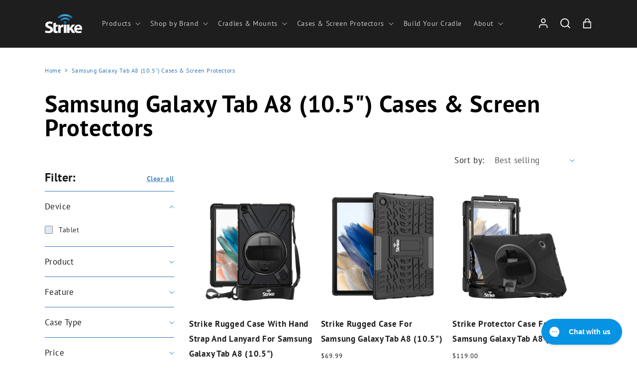

--- FILE ---
content_type: text/html; charset=utf-8
request_url: https://www.strike.com.au/collections/samsung-galaxy-tab-a8-10-5-cases-and-screen-protectors
body_size: 75493
content:
<!doctype html>
<html class="no-js" lang="en">
  <head> 
<!-- Bing Site Verification -->
    <meta name="msvalidate.01" content="8CBB425F8BEB8C26E88791165AFFA5A5" />
    
<!-- Google Tag Manager -->
<script>(function(w,d,s,l,i){w[l]=w[l]||[];w[l].push({'gtm.start':
new Date().getTime(),event:'gtm.js'});var f=d.getElementsByTagName(s)[0],
j=d.createElement(s),dl=l!='dataLayer'?'&l='+l:'';j.async=true;j.src=
'https://www.googletagmanager.com/gtm.js?id='+i+dl;f.parentNode.insertBefore(j,f);
})(window,document,'script','dataLayer','GTM-5LMXWVS7');</script>
<!-- End Google Tag Manager -->

<script>
  !function(){var i="analytics",analytics=window[i]=window[i]||[];if(!analytics.initialize)if(analytics.invoked)window.console&&console.error&&console.error("Segment snippet included twice.");else{analytics.invoked=!0;analytics.methods=["trackSubmit","trackClick","trackLink","trackForm","pageview","identify","reset","group","track","ready","alias","debug","page","screen","once","off","on","addSourceMiddleware","addIntegrationMiddleware","setAnonymousId","addDestinationMiddleware","register"];analytics.factory=function(e){return function(){if(window[i].initialized)return window[i][e].apply(window[i],arguments);var n=Array.prototype.slice.call(arguments);if(["track","screen","alias","group","page","identify"].indexOf(e)>-1){var c=document.querySelector("link[rel='canonical']");n.push({__t:"bpc",c:c&&c.getAttribute("href")||void 0,p:location.pathname,u:location.href,s:location.search,t:document.title,r:document.referrer})}n.unshift(e);analytics.push(n);return analytics}};for(var n=0;n<analytics.methods.length;n++){var key=analytics.methods[n];analytics[key]=analytics.factory(key)}analytics.load=function(key,n){var t=document.createElement("script");t.type="text/javascript";t.async=!0;t.setAttribute("data-global-segment-analytics-key",i);t.src="https://cdn.segment.com/analytics.js/v1/" + key + "/analytics.min.js";var r=document.getElementsByTagName("script")[0];r.parentNode.insertBefore(t,r);analytics._loadOptions=n};analytics._writeKey="i9RLsSLm2el3YnzHulxfBU04rB1GxH9D";;analytics.SNIPPET_VERSION="5.2.0";
  analytics.load("i9RLsSLm2el3YnzHulxfBU04rB1GxH9D");
  analytics.page();
  }}();
</script>
    
<meta name="facebook-domain-verification" content="uy940e4y5z9sz38z4u79rd7sbwo1gv" />  
<!-- Google tag (gtag.js) -->
<script async src="https://www.googletagmanager.com/gtag/js?id=AW-1015135905"></script>
<script>
  window.dataLayer = window.dataLayer || [];
  function gtag(){dataLayer.push(arguments);}
  gtag('js', new Date());

  gtag('config', 'AW-1015135905');
</script>
    <meta charset="utf-8">
    <meta http-equiv="X-UA-Compatible" content="IE=edge">
    <meta name="viewport" content="width=device-width,initial-scale=1">
    <meta name="theme-color" content="">
    <link rel="canonical" href="https://www.strike.com.au/collections/samsung-galaxy-tab-a8-10-5-cases-and-screen-protectors">
    <link rel="preconnect" href="https://cdn.shopify.com" crossorigin><link rel="icon" type="image/png" href="//www.strike.com.au/cdn/shop/files/strike_favicon_logo-HD.png?crop=center&height=32&v=1669579098&width=32"><title>
      Samsung Galaxy Tab A8 (10.5&quot;) Protective Covers 

        |
        Strike
      </title>

<!-- Avada Boost Sales Script -->

      


          
          
          
          
          
          
          
          
          
          <script>
            const AVADA_ENHANCEMENTS = {};
            AVADA_ENHANCEMENTS.contentProtection = false;
            AVADA_ENHANCEMENTS.hideCheckoutButon = false;
            AVADA_ENHANCEMENTS.cartSticky = false;
            AVADA_ENHANCEMENTS.multiplePixelStatus = false;
            AVADA_ENHANCEMENTS.inactiveStatus = false;
            AVADA_ENHANCEMENTS.cartButtonAnimationStatus = false;
            AVADA_ENHANCEMENTS.whatsappStatus = false;
            AVADA_ENHANCEMENTS.messengerStatus = false;
            AVADA_ENHANCEMENTS.livechatStatus = false;
          </script>



























      <script>
        const AVADA_CDT = {};
        AVADA_CDT.products = [];
        AVADA_CDT.template = "collection";
        AVADA_CDT.collections = [];
        

        const AVADA_INVQTY = {};
        

        AVADA_CDT.cartitem = 0;
        AVADA_CDT.moneyformat = `\${{amount}}`;
        AVADA_CDT.cartTotalPrice = 0;
        

        window.AVADA_BADGES = window.AVADA_BADGES || {};
        window.AVADA_BADGES = [{"badgeEffect":"","showBadgeBorder":false,"badgePageType":"product","headerText":"Secure Checkout With","badgeBorderRadius":3,"collectionPageInlinePosition":"after","description":"Increase a sense of urgency and boost conversation rate on each product page. ","badgeStyle":"color","badgeList":["https:\/\/cdn1.avada.io\/boost-sales\/visa.svg","https:\/\/cdn1.avada.io\/boost-sales\/mastercard.svg","https:\/\/cdn1.avada.io\/boost-sales\/americanexpress.svg","https:\/\/cdn1.avada.io\/boost-sales\/discover.svg","https:\/\/cdn1.avada.io\/boost-sales\/paypal.svg","https:\/\/cdn1.avada.io\/boost-sales\/applepay.svg","https:\/\/cdn1.avada.io\/boost-sales\/googlepay.svg"],"cartInlinePosition":"after","isSetCustomWidthMobile":false,"homePageInlinePosition":"after","createdAt":"2023-09-08T05:05:12.731Z","badgeWidth":"full-width","showHeaderText":true,"showBadges":true,"customWidthSize":450,"cartPosition":"","shopDomain":"strike-group-australia.myshopify.com","shopId":"eCwhDsX4yn42Nrr1mbju","inlinePosition":"after","badgeBorderColor":"#e1e1e1","headingSize":16,"badgeCustomSize":70,"badgesSmartSelector":false,"headingColor":"#232323","textAlign":"avada-align-center","badgeSize":"small","priority":"0","collectionPagePosition":"","customWidthSizeInMobile":450,"name":"Product Pages","position":"","homePagePosition":"","status":true,"font":"default","removeBranding":true,"id":"RNTdglMcjFSzYc4ONf6W"},{"badgeEffect":"","showBadgeBorder":false,"badgePageType":"footer","headerText":"","badgeBorderRadius":3,"collectionPageInlinePosition":"after","description":"Win customers' trust from every pages by showing various trust badges at website's footer.","badgeStyle":"color","badgeList":["https:\/\/cdn1.avada.io\/boost-sales\/visa.svg","https:\/\/cdn1.avada.io\/boost-sales\/mastercard.svg","https:\/\/cdn1.avada.io\/boost-sales\/americanexpress.svg","https:\/\/cdn1.avada.io\/boost-sales\/discover.svg","https:\/\/cdn1.avada.io\/boost-sales\/paypal.svg","https:\/\/cdn1.avada.io\/boost-sales\/applepay.svg","https:\/\/cdn1.avada.io\/boost-sales\/googlepay.svg"],"cartInlinePosition":"after","isSetCustomWidthMobile":false,"homePageInlinePosition":"after","createdAt":"2023-09-08T05:05:11.743Z","badgeWidth":"full-width","showHeaderText":true,"showBadges":true,"customWidthSize":450,"cartPosition":"","shopDomain":"strike-group-australia.myshopify.com","shopId":"eCwhDsX4yn42Nrr1mbju","inlinePosition":"after","badgeBorderColor":"#e1e1e1","headingSize":16,"badgeCustomSize":40,"badgesSmartSelector":false,"headingColor":"#232323","textAlign":"avada-align-center","badgeSize":"custom","priority":"0","selectedPreset":"Payment 1","collectionPagePosition":"","customWidthSizeInMobile":450,"name":"Footer","position":"","homePagePosition":"","status":true,"font":"default","removeBranding":true,"id":"ZRWPMiGSnD4Mbbxwt0Dz"}];

        window.AVADA_GENERAL_SETTINGS = window.AVADA_GENERAL_SETTINGS || {};
        window.AVADA_GENERAL_SETTINGS = null;

        window.AVADA_COUNDOWNS = window.AVADA_COUNDOWNS || {};
        window.AVADA_COUNDOWNS = [{},{},{"id":"sFBB4bAv3BYbP0Q42xjs","categoryNumbWidth":30,"numbWidth":60,"countdownSmartSelector":false,"collectionPageInlinePosition":"after","stockTextSize":16,"daysText":"Days","countdownEndAction":"HIDE_COUNTDOWN","secondsText":"Seconds","saleCustomSeconds":"59","createdAt":"2023-09-08T05:05:12.329Z","txtDatePos":"txt_outside_box","numbHeight":60,"txtDateSize":16,"shopId":"eCwhDsX4yn42Nrr1mbju","inlinePosition":"after","headingSize":30,"categoryTxtDateSize":8,"textAlign":"text-center","displayLayout":"square-countdown","categoryNumberSize":14,"priority":"0","displayType":"ALL_PRODUCT","numbBorderColor":"#cccccc","productIds":[],"collectionPagePosition":"","name":"Product Pages","numbBorderWidth":1,"manualDisplayPlacement":"after","position":"form[action='\/cart\/add']","showCountdownTimer":true,"conditions":{"type":"ALL","conditions":[{"type":"TITLE","operation":"CONTAINS","value":""}]},"timeUnits":"unit-dhms","status":true,"manualDisplayPosition":"form[action='\/cart\/add']","stockTextBefore":"Only {{stock_qty}} left in stock. Hurry up 🔥","saleCustomMinutes":"10","categoryUseDefaultSize":true,"description":"Increase urgency and boost conversions for each product page.","saleDateType":"date-custom","numbBgColor":"#ffffff","txtDateColor":"#122234","numbColor":"#122234","minutesText":"Minutes","showInventoryCountdown":true,"numbBorderRadius":0,"shopDomain":"strike-group-australia.myshopify.com","countdownTextBottom":"","productExcludeIds":[],"headingColor":"#0985C5","stockType":"real_stock","linkText":"Hurry! sale ends in","saleCustomHours":"00","hoursText":"Hours","categoryTxtDatePos":"txt_outside_box","useDefaultSize":true,"stockTextColor":"#122234","categoryNumbHeight":30,"saleCustomDays":"00","removeBranding":true}];

        window.AVADA_STOCK_COUNTDOWNS = window.AVADA_STOCK_COUNTDOWNS || {};
        window.AVADA_STOCK_COUNTDOWNS = null;

        window.AVADA_COUNDOWNS_V2 = window.AVADA_COUNDOWNS_V2 || {};
        window.AVADA_COUNDOWNS_V2 = [];

        window.AVADA_BADGES_V2 = window.AVADA_BADGES_V2 || {};
        window.AVADA_BADGES_V2 = [{"headerText":"Secure checkout with","badgeStyle":"color","preset":"preset-1","useAdvanced":true,"isSetCustomWidthMobile":false,"pageShowBadgeV2":"product","showBadges":true,"showHeaderText":true,"customWidthSize":450,"badgeLink":"","shopId":"eCwhDsX4yn42Nrr1mbju","headingSize":16,"badgeCustomSize":70,"headingColor":"#232323","sizeInMobile":"medium","widgetId":"AVADA-98759804","badgeSize":"custom","queryPosition":".footer__payment","size":"medium","customSizeInMobile":70,"badgeLinkType":"","name":"Trust Badges #2","badgesAlign":"avada-align-center","font":"default","status":true,"createdAt":"2023-09-08T05:37:47.117Z","isFirstSave":false,"badgeList":[{"image":"https:\/\/cdn1.avada.io\/boost-sales\/visa.svg","link":"","selected":false,"chosen":false},{"image":"https:\/\/cdn1.avada.io\/boost-sales\/mastercard.svg","link":"","selected":false,"chosen":false},{"image":"https:\/\/cdn1.avada.io\/boost-sales\/americanexpress.svg","link":"","selected":false,"chosen":false},{"image":"https:\/\/cdn1.avada.io\/boost-sales\/paypal.svg","link":"","selected":false,"chosen":false},{"image":"https:\/\/cdn1.avada.io\/boost-sales\/applepay.svg","link":"","selected":false,"chosen":false},{"image":"https:\/\/cdn1.avada.io\/boost-sales\/googlepay.svg","link":"","selected":false,"chosen":false},{"image":"https:\/\/firebasestorage.googleapis.com\/v0\/b\/avada-boost-sales.appspot.com\/o\/badges%2Fimages%2FeCwhDsX4yn42Nrr1mbju%2FAP_logo_badge_6328x2204_blackmint.jpg-1694150668553?alt=media\u0026token=6b64fdab-a782-4d35-922c-d0dd911e6ad2","link":""},{"image":"https:\/\/cdn1.avada.io\/boost-sales\/unionpay_color.svg","link":""}],"updatedAt":"2023-09-11T06:46:14.238Z","id":"5OrrkpdMaRmgGPXkD47k"},{"badgeEffect":"none","headerText":"Secure checkout with","badgeStyle":"color","preset":"preset-1","useAdvanced":true,"isSetCustomWidthMobile":false,"pageShowBadgeV2":"product","showBadges":true,"showHeaderText":true,"customWidthSize":450,"badgeLink":"","shopId":"eCwhDsX4yn42Nrr1mbju","headingSize":16,"badgeCustomSize":70,"headingColor":"#232323","sizeInMobile":"medium","widgetId":"AVADA-60777515","badgeSize":"custom","queryPosition":".footer__payment","size":"medium","customSizeInMobile":70,"badgeLinkType":"","name":"Trust Badges #1","badgesAlign":"avada-align-center","font":"default","createdAt":"2023-09-08T05:24:44.620Z","isFirstSave":false,"status":true,"badgeList":[{"image":"https:\/\/cdn1.avada.io\/boost-sales\/visa.svg","link":"","selected":false,"chosen":false},{"image":"https:\/\/cdn1.avada.io\/boost-sales\/mastercard.svg","link":"","selected":false,"chosen":false},{"image":"https:\/\/cdn1.avada.io\/boost-sales\/paypal.svg","link":"","selected":false,"chosen":false},{"image":"https:\/\/cdn1.avada.io\/boost-sales\/applepay.svg","link":"","selected":false,"chosen":false},{"image":"https:\/\/firebasestorage.googleapis.com\/v0\/b\/avada-boost-sales.appspot.com\/o\/badges%2Fimages%2FeCwhDsX4yn42Nrr1mbju%2FAP_logo_badge_6328x2204_blackmint.jpg-1694150668553?alt=media\u0026token=6b64fdab-a782-4d35-922c-d0dd911e6ad2","link":"","selected":false,"chosen":false}],"updatedAt":"2023-09-08T06:39:54.257Z","id":"zNeB0dUwHpXwbXNqtuRh"}];

        window.AVADA_INACTIVE_TAB = window.AVADA_INACTIVE_TAB || {};
        window.AVADA_INACTIVE_TAB = null;

        window.AVADA_LIVECHAT = window.AVADA_LIVECHAT || {};
        window.AVADA_LIVECHAT = null;

        window.AVADA_STICKY_ATC = window.AVADA_STICKY_ATC || {};
        window.AVADA_STICKY_ATC = null;

        window.AVADA_ATC_ANIMATION = window.AVADA_ATC_ANIMATION || {};
        window.AVADA_ATC_ANIMATION = null;

        window.AVADA_SP = window.AVADA_SP || {};
        window.AVADA_SP = {"shop":"eCwhDsX4yn42Nrr1mbju","configuration":{"position":"bottom-left","hide_time_ago":false,"smart_hide":false,"smart_hide_time":3,"smart_hide_unit":"days","truncate_product_name":true,"display_duration":5,"first_delay":10,"pops_interval":10,"max_pops_display":20,"show_mobile":true,"mobile_position":"bottom","animation":"fadeInUp","out_animation":"fadeOutDown","with_sound":false,"display_order":"order","only_product_viewing":false,"notice_continuously":false,"custom_css":"","replay":true,"included_urls":"","excluded_urls":"","excluded_product_type":"","countries_all":true,"countries":[],"allow_show":"all","hide_close":true,"close_time":1,"close_time_unit":"days","support_rtl":false},"notifications":{"EqbwOmJhkll6gN1b9Puy":{"settings":{"heading_text":"{{first_name}} in {{city}}, {{country}}","heading_font_weight":500,"heading_font_size":12,"content_text":"Purchased {{product_name}}","content_font_weight":800,"content_font_size":13,"background_image":"","background_color":"#FFF","heading_color":"#111","text_color":"#142A47","time_color":"#234342","with_border":false,"border_color":"#333333","border_width":1,"border_radius":20,"image_border_radius":20,"heading_decoration":null,"hover_product_decoration":null,"hover_product_color":"#122234","with_box_shadow":true,"font":"Raleway","language_code":"en","with_static_map":false,"use_dynamic_names":false,"dynamic_names":"","use_flag":false,"popup_custom_link":"","popup_custom_image":"","display_type":"popup","use_counter":false,"counter_color":"#0b4697","counter_unit_color":"#0b4697","counter_unit_plural":"views","counter_unit_single":"view","truncate_product_name":false,"allow_show":"all","included_urls":"","excluded_urls":""},"type":"order","items":[],"source":"shopify\/order"}},"removeBranding":true};

        window.AVADA_SP_V2 = window.AVADA_SP_V2 || {};
        window.AVADA_SP_V2 = [{"id":"L91ImxCvernCzLv2W897","borderColor":"#333333","truncateProductName":false,"isHideCustomerName":false,"isUseAdvancedSettings":false,"backgroundImage":"","contentText":"Purchased {{product_name}}","contentFontSize":13,"dayAgoTimeUnit":"hours","type":"recent_sales","desktopPosition":"bottom_left","importDemo":"import_random_product","createdAt":"2023-09-08T05:05:11.835Z","borderWidth":1,"imageBorderRadius":6,"shopId":"eCwhDsX4yn42Nrr1mbju","isShowOnMobile":true,"backgroundColor":"#FFF","headingColor":"#111","withBorder":false,"headingFontSize":12,"contentFontWeight":800,"mobilePositions":"bottom","languageCode":"en","textColor":"#142A47","isGenerateDayAgo":true,"notificationsImport":[],"dayAgoTime":"1","headingText":"{{first_name}} in {{city}}, {{country}}","timeColor":"#234342","borderRadius":6,"isShowDemo":false,"name":"Recent Sale","typeTheme":"basic1","specificProducts":[],"headingFontWeight":500,"font":"Raleway","status":false,"notifications":[{"product_id":7903324668123,"first_name":"Rhonda","city":"Gympie Region, QLD","country":"Australia","date":"2026-01-23T05:31:05.000Z","shipping_first_name":"Rhonda","shipping_city":"Gympie Region, QLD","shipping_country":"Australia","type":"order","title":"Strike Protector Case for Apple iPad (11th\/10th Gen)","product_image":"https:\/\/cdn.shopify.com\/s\/files\/1\/0667\/4962\/8635\/files\/PTC-Apple-iPad-10.9-10th-Gen-Image1.jpg?v=1709215652","product_name":"Strike Protector Case for Apple iPad (11th\/10th Gen)","product_link":"https:\/\/strike-group-australia.myshopify.com\/products\/apple-ipad-10th-gen-strike-protector-case","product_handle":"apple-ipad-10th-gen-strike-protector-case"},{"product_id":8995069821147,"first_name":"Paul","city":"Maryborough","country":"Australia","date":"2026-01-23T01:23:54.000Z","shipping_first_name":"Paul","shipping_city":"Maryborough","shipping_country":"Australia","type":"order","title":"GDS® Modular 10-30V Power Delivery Hardwire Charger with Male USB Type-C (RAM-GDS-CHARGE-V3C-3U)","product_image":"https:\/\/cdn.shopify.com\/s\/files\/1\/0667\/4962\/8635\/files\/ram-gds-charge-v3c-3u.jpg?v=1758254443","product_name":"GDS® Modular 10-30V Power Delivery Hardwire Charger with Male USB Type-C (RAM-GDS-CHARGE-V3C-3U)","product_link":"https:\/\/strike-group-australia.myshopify.com\/products\/ram-gds-charge-v3c-3u","product_handle":"ram-gds-charge-v3c-3u"},{"product_id":8889179996379,"first_name":"Paul","city":"Maryborough","country":"Australia","date":"2026-01-23T01:23:54.000Z","shipping_first_name":"Paul","shipping_city":"Maryborough","shipping_country":"Australia","type":"order","title":"IntelliSkin® Next Gen for iPad Pro 13 (M4), Air 13 (M2 \u0026 M3), \u0026 Pro 12.9 (RAM-GDS-SKIN-AP47-NG)","product_image":"https:\/\/cdn.shopify.com\/s\/files\/1\/0667\/4962\/8635\/files\/RAM-GDS-SKIN-AP47-NG_1.jpg?v=1747291050","product_name":"IntelliSkin® Next Gen for iPad Pro 13 (M4), Air 13 (M2 \u0026 M3), \u0026 Pro 12.9 (RAM-GDS-SKIN-AP47-NG)","product_link":"https:\/\/strike-group-australia.myshopify.com\/products\/ram-gds-skin-ap47-ng","product_handle":"ram-gds-skin-ap47-ng"},{"product_id":8010466099419,"first_name":"Paul","city":"Maryborough","country":"Australia","date":"2026-01-23T01:23:54.000Z","shipping_first_name":"Paul","shipping_city":"Maryborough","shipping_country":"Australia","type":"order","title":"Industrial Evolution InDash Mount for Ford Ranger PX (2016-21)","product_image":"https:\/\/cdn.shopify.com\/s\/files\/1\/0667\/4962\/8635\/files\/RANG16WEB.png?v=1765354301","product_name":"Industrial Evolution InDash Mount for Ford Ranger PX (2016-21)","product_link":"https:\/\/strike-group-australia.myshopify.com\/products\/indash-mount-for-ford-ranger-px-2016-21","product_handle":"indash-mount-for-ford-ranger-px-2016-21"},{"product_id":8837117542619,"first_name":"Paul","city":"Maryborough","country":"Australia","date":"2026-01-23T01:23:54.000Z","shipping_first_name":"Paul","shipping_city":"Maryborough","shipping_country":"Australia","type":"order","title":"GDS® Tough-Dock™ for iPad Pro 12.9 3rd - 6th Gen, Pro 13 \u0026 Air 13 (RAM-GDS-DOCK-AP37CPU)","product_image":"https:\/\/cdn.shopify.com\/s\/files\/1\/0667\/4962\/8635\/files\/ram-gds-dock-ap37cpu.jpg?v=1742803020","product_name":"GDS® Tough-Dock™ for iPad Pro 12.9 3rd - 6th Gen, Pro 13 \u0026 Air 13 (RAM-GDS-DOCK-AP37CPU)","product_link":"https:\/\/strike-group-australia.myshopify.com\/products\/ram-gds-dock-ap37cpu-gds-tough-dock-for-ipad-pro-12-9-3rd-6th-gen-pro-13-air-13","product_handle":"ram-gds-dock-ap37cpu-gds-tough-dock-for-ipad-pro-12-9-3rd-6th-gen-pro-13-air-13"},{"product_id":8478187520219,"first_name":"Daniel","city":"quoiba","country":"Australia","date":"2026-01-22T23:48:19.000Z","shipping_first_name":"Daniel","shipping_city":"Quoiba","shipping_country":"Australia","type":"order","title":"Strike Protector Case for Apple iPad Pro 11 (M5\/M4)","product_image":"https:\/\/cdn.shopify.com\/s\/files\/1\/0667\/4962\/8635\/files\/apple-ipad-pro-11-7th-gen-protector-case.jpg?v=1720503796","product_name":"Strike Protector Case for Apple iPad Pro 11 (M5\/M4)","product_link":"https:\/\/strike-group-australia.myshopify.com\/products\/apple-ipad-pro-11-2024-protector-case","product_handle":"apple-ipad-pro-11-2024-protector-case"},{"product_id":8998154404059,"first_name":"khaled","city":"Bankstown","country":"Australia","date":"2026-01-22T10:07:42.000Z","shipping_first_name":"khaled","shipping_city":"Bankstown","shipping_country":"Australia","type":"order","title":"Sonim H700 5G Hotspot Magnetic Base Mobile Antenna Booster","product_image":"https:\/\/cdn.shopify.com\/s\/files\/1\/0667\/4962\/8635\/files\/sonim-h700-5g-hotspot-magnetic-base-reception-booster-kit.jpg?v=1762919228","product_name":"Sonim H700 5G Hotspot Magnetic Base Mobile Antenna Booster","product_link":"https:\/\/strike-group-australia.myshopify.com\/products\/sonim-h700-5g-hotspot-magnetic-base-mobile-antenna-booster","product_handle":"sonim-h700-5g-hotspot-magnetic-base-mobile-antenna-booster"},{"product_id":8416483311835,"first_name":"Caroline","city":"West Perth","country":"Australia","date":"2026-01-22T06:39:46.000Z","shipping_first_name":"Conner \u0026 Tanisha","shipping_city":"Leeming","shipping_country":"Australia","type":"order","title":"Strike Rugged Case with Hand Strap and Lanyard for Lenovo Idea Tab 11 \u0026 Smart Tab M11","product_image":"https:\/\/cdn.shopify.com\/s\/files\/1\/0667\/4962\/8635\/files\/Handstrap-with-Lanyard-Lenovo-Smart-Tab-M11-Image-1.jpg?v=1718082584","product_name":"Strike Rugged Case with Hand Strap and Lanyard for Lenovo Idea Tab 11 \u0026 Smart Tab M11","product_link":"https:\/\/strike-group-australia.myshopify.com\/products\/strike-rugged-case-with-hand-strap-and-lanyard-for-lenovo-smart-tab-m11","product_handle":"strike-rugged-case-with-hand-strap-and-lanyard-for-lenovo-smart-tab-m11"},{"product_id":8864439468251,"first_name":"Roger","city":"Braeside","country":"Australia","date":"2026-01-22T06:07:46.000Z","shipping_first_name":"Roger","shipping_city":"Braeside","shipping_country":"Australia","type":"order","title":"Strike Rugged Case for Samsung Galaxy XCover7 Pro (Black)","product_image":"https:\/\/cdn.shopify.com\/s\/files\/1\/0667\/4962\/8635\/files\/samsung-galaxy-xcover7-pro-rugged-case-from-strike.jpg?v=1746169281","product_name":"Strike Rugged Case for Samsung Galaxy XCover7 Pro (Black)","product_link":"https:\/\/strike-group-australia.myshopify.com\/products\/samsung-galaxy-xcover7-pro-rugged-case","product_handle":"samsung-galaxy-xcover7-pro-rugged-case"},{"product_id":8624781492443,"first_name":"Brett","city":"SANDGATE","country":"Australia","date":"2026-01-22T04:24:02.000Z","shipping_first_name":"Brett","shipping_city":"SANDGATE","shipping_country":"Australia","type":"order","title":"6-Bay USB-C Tablet Charging Cabinet (S-L)","product_image":"https:\/\/cdn.shopify.com\/s\/files\/1\/0667\/4962\/8635\/files\/6-bay-charging-cabinet-for-small-tablets.jpg?v=1720596173","product_name":"6-Bay USB-C Tablet Charging Cabinet (S-L)","product_link":"https:\/\/strike-group-australia.myshopify.com\/products\/6-bay-usb-c-charging-cabinet-for-small-tablets","product_handle":"6-bay-usb-c-charging-cabinet-for-small-tablets"},{"product_id":7875558473947,"first_name":"madeline","city":"Virginia","country":"Australia","date":"2026-01-22T03:24:25.000Z","shipping_first_name":"madeline","shipping_city":"Virginia","shipping_country":"Australia","type":"order","title":"Strike Boss Portable Bluetooth Handsfree Car Kit","product_image":"https:\/\/cdn.shopify.com\/s\/files\/1\/0667\/4962\/8635\/products\/media_ec6b9981-bd2d-47af-8755-91ef48bfa7cf.jpg?v=1667174823","product_name":"Strike Boss Portable Bluetooth Handsfree Car Kit","product_link":"https:\/\/strike-group-australia.myshopify.com\/products\/strike-boss-portable-bluetooth-handsfree-car-kit","product_handle":"strike-boss-portable-bluetooth-handsfree-car-kit"},{"product_id":7875777855707,"first_name":"Paul","city":"Albany Dc","country":"Australia","date":"2026-01-22T03:03:28.000Z","shipping_first_name":"Paul","shipping_city":"Albany Dc","shipping_country":"Australia","type":"order","title":"Strike Steel Mounting Bracket + RAM Ball Mount with Round Base","product_image":"https:\/\/cdn.shopify.com\/s\/files\/1\/0667\/4962\/8635\/products\/media_9a7e97ac-abc4-4c4b-bc74-998a251798f4.jpg?v=1666876665","product_name":"Strike Steel Mounting Bracket + RAM Ball Mount with Round Base","product_link":"https:\/\/strike-group-australia.myshopify.com\/products\/ram-b-101u-ram-medium-double-arm-w-round-base-and-strike-steel-tablet-mounting-bracket-bundle","product_handle":"ram-b-101u-ram-medium-double-arm-w-round-base-and-strike-steel-tablet-mounting-bracket-bundle"},{"product_id":9026584838363,"first_name":"Paul","city":"Albany Dc","country":"Australia","date":"2026-01-22T03:03:28.000Z","shipping_first_name":"Paul","shipping_city":"Albany Dc","shipping_country":"Australia","type":"order","title":"Samsung Galaxy Tab A11+ Car Cradle Head (Landscape)","product_image":"https:\/\/cdn.shopify.com\/s\/files\/1\/0667\/4962\/8635\/files\/samsung-galaxy-tab-a11-plus-tablet-mount-landscape-by-strike.jpg?v=1762398997","product_name":"Samsung Galaxy Tab A11+ Car Cradle Head (Landscape)","product_link":"https:\/\/strike-group-australia.myshopify.com\/products\/samsung-galaxy-tab-a11-plus-car-cradle-head-landscape","product_handle":"samsung-galaxy-tab-a11-plus-car-cradle-head-landscape"},{"product_id":9028428464347,"first_name":"Joseph","city":"Yeppoon","country":"Australia","date":"2026-01-22T02:50:53.000Z","shipping_first_name":"Joseph","shipping_city":"Yeppoon","shipping_country":"Australia","type":"order","title":"Strike Rugged Case for Samsung Galaxy Tab A11+ (Black)","product_image":"https:\/\/cdn.shopify.com\/s\/files\/1\/0667\/4962\/8635\/files\/samsung-galaxy-tab-a11-plus-rugged-case-by-strike.jpg?v=1763536565","product_name":"Strike Rugged Case for Samsung Galaxy Tab A11+ (Black)","product_link":"https:\/\/strike-group-australia.myshopify.com\/products\/samsung-galaxy-tab-a11-plus-rugged-case","product_handle":"samsung-galaxy-tab-a11-plus-rugged-case"},{"product_id":7963516960987,"first_name":"Wojtek","city":"Somersby","country":"Australia","date":"2026-01-22T00:06:09.000Z","shipping_first_name":"Wojtek","shipping_city":"Somersby","shipping_country":"Australia","type":"order","title":"SMA Male to FME Male Adapter","product_image":"https:\/\/cdn.shopify.com\/s\/files\/1\/0667\/4962\/8635\/products\/SMAMaletoFMEMaleAdapter.jpg?v=1675746194","product_name":"SMA Male to FME Male Adapter","product_link":"https:\/\/strike-group-australia.myshopify.com\/products\/sma-male-to-fme-male-adapter","product_handle":"sma-male-to-fme-male-adapter"},{"product_id":8889258574043,"first_name":"Kym","city":"Bunya","country":"Australia","date":"2026-01-21T22:05:18.000Z","shipping_first_name":"Kym","shipping_city":"Bunya","shipping_country":"Australia","type":"order","title":"RAM® Tough-Track™ - End Loading Composite 38\" Track (RAP-TRACK-DR-38U)","product_image":"https:\/\/cdn.shopify.com\/s\/files\/1\/0667\/4962\/8635\/files\/RAP-TRACK-DR-38U_1.jpg?v=1747293659","product_name":"RAM® Tough-Track™ - End Loading Composite 38\" Track (RAP-TRACK-DR-38U)","product_link":"https:\/\/strike-group-australia.myshopify.com\/products\/rap-track-dr-38u","product_handle":"rap-track-dr-38u"},{"product_id":8664475599067,"first_name":"SERGE","city":"Ryde","country":"Australia","date":"2026-01-21T09:06:38.000Z","shipping_first_name":"SERGE","shipping_city":"Rhodes","shipping_country":"Australia","type":"order","title":"Strike B3 7dBi Heavy Duty Bullbar Mount Antenna - Compact","product_image":"https:\/\/cdn.shopify.com\/s\/files\/1\/0667\/4962\/8635\/files\/b3-compact-bullbar-mount-mobile-antenna.jpg?v=1724049917","product_name":"Strike B3 7dBi Heavy Duty Bullbar Mount Antenna - Compact","product_link":"https:\/\/strike-group-australia.myshopify.com\/products\/b3-7dbi-heavy-duty-bullbar-mount-compact-antenna","product_handle":"b3-7dbi-heavy-duty-bullbar-mount-compact-antenna"},{"product_id":8864241778907,"first_name":"Daniel","city":"PARKES","country":"Australia","date":"2026-01-21T08:58:29.000Z","shipping_first_name":"Daniel","shipping_city":"PARKES","shipping_country":"Australia","type":"order","title":"Strike Tempered Glass Screen Protector for Samsung Galaxy XCover7\/7 Pro","product_image":"https:\/\/cdn.shopify.com\/s\/files\/1\/0667\/4962\/8635\/files\/samsung-galaxy-xcover7-pro-screen-protector-from-strike.jpg?v=1746169282","product_name":"Strike Tempered Glass Screen Protector for Samsung Galaxy XCover7\/7 Pro","product_link":"https:\/\/strike-group-australia.myshopify.com\/products\/samsung-galaxy-xcover7-pro-tempered-glass-screen-protector","product_handle":"samsung-galaxy-xcover7-pro-tempered-glass-screen-protector"},{"product_id":8229728551131,"first_name":"Daniel","city":"PARKES","country":"Australia","date":"2026-01-21T08:58:29.000Z","shipping_first_name":"Daniel","shipping_city":"PARKES","shipping_country":"Australia","type":"order","title":"Strike Rugged Case for Samsung Galaxy XCover7 (Black)","product_image":"https:\/\/cdn.shopify.com\/s\/files\/1\/0667\/4962\/8635\/files\/samsung-galaxy-xcover7-rugged-case-from-strike.jpg?v=1705369602","product_name":"Strike Rugged Case for Samsung Galaxy XCover7 (Black)","product_link":"https:\/\/strike-group-australia.myshopify.com\/products\/samsung-galaxy-xcover7-rugged-case-black","product_handle":"samsung-galaxy-xcover7-rugged-case-black"},{"product_id":7875565879515,"first_name":"Daniel","city":"PARKES","country":"Australia","date":"2026-01-21T08:58:29.000Z","shipping_first_name":"Daniel","shipping_city":"PARKES","shipping_country":"Australia","type":"order","title":"Strike Universal Cradle with Windscreen Mount","product_image":"https:\/\/cdn.shopify.com\/s\/files\/1\/0667\/4962\/8635\/products\/media_a33db568-6ce0-4ae4-96ee-8880d3b0dc8f.jpg?v=1667176017","product_name":"Strike Universal Cradle with Windscreen Mount","product_link":"https:\/\/strike-group-australia.myshopify.com\/products\/strike-universal-cradle-with-windscreen-mount","product_handle":"strike-universal-cradle-with-windscreen-mount"},{"product_id":7875557064923,"first_name":"MARK","city":"Glass House Mountains","country":"Australia","date":"2026-01-21T08:48:28.000Z","shipping_first_name":"MARK","shipping_city":"Glass House Mountains","shipping_country":"Australia","type":"order","title":"Strike AK Universal XL Cradle","product_image":"https:\/\/cdn.shopify.com\/s\/files\/1\/0667\/4962\/8635\/files\/Strike-Universal-Cradle-Image3.jpg?v=1746166537","product_name":"Strike AK Universal XL Cradle","product_link":"https:\/\/strike-group-australia.myshopify.com\/products\/strike-ak-universal-xl-phone-holder","product_handle":"strike-ak-universal-xl-phone-holder"},{"product_id":8741669208283,"first_name":"Tara","city":"Abels Bay","country":"Australia","date":"2026-01-21T07:51:03.000Z","shipping_first_name":"Tara","shipping_city":"Abels Bay","shipping_country":"Australia","type":"order","title":"RAM® Skin™ for Samsung Galaxy XCover 5 (RAM-SKIN-SAM79)","product_image":"https:\/\/cdn.shopify.com\/s\/files\/1\/0667\/4962\/8635\/files\/ram-skin-sam79.jpg?v=1731631397","product_name":"RAM® Skin™ for Samsung Galaxy XCover 5 (RAM-SKIN-SAM79)","product_link":"https:\/\/strike-group-australia.myshopify.com\/products\/ram-skin-sam79-ram-skin-for-samsung-galaxy-xcover-5","product_handle":"ram-skin-sam79-ram-skin-for-samsung-galaxy-xcover-5"},{"product_id":7877069045979,"first_name":"Chris","city":"Woodside","country":"Australia","date":"2026-01-21T07:25:38.000Z","shipping_first_name":"Chris","shipping_city":"Woodside","shipping_country":"Australia","type":"order","title":"Getac UX10 with Extended Battery Cradle (No Charger Version)","product_image":"https:\/\/cdn.shopify.com\/s\/files\/1\/0667\/4962\/8635\/products\/media_3ffe5a23-c3f2-48ee-aa68-e77d07893ebe.jpg?v=1666950072","product_name":"Getac UX10 with Extended Battery Cradle (No Charger Version)","product_link":"https:\/\/strike-group-australia.myshopify.com\/products\/strike-alpha-getac-ux10-wth-extended-battery-cradle","product_handle":"strike-alpha-getac-ux10-wth-extended-battery-cradle"},{"product_id":8660578828507,"first_name":"Flynn","city":"South Hobart","country":"Australia","date":"2026-01-21T06:09:08.000Z","shipping_first_name":"Flynn","shipping_city":"South Hobart","shipping_country":"Australia","type":"order","title":"Strike Rugged Case for Apple iPad Pro 11 (M5\/M4)","product_image":"https:\/\/cdn.shopify.com\/s\/files\/1\/0667\/4962\/8635\/files\/Apple-iPad-Pro-11-2024-Image-1.jpg?v=1738558428","product_name":"Strike Rugged Case for Apple iPad Pro 11 (M5\/M4)","product_link":"https:\/\/strike-group-australia.myshopify.com\/products\/apple-ipad-pro-11-m4-rugged-case","product_handle":"apple-ipad-pro-11-m4-rugged-case"},{"product_id":8998154404059,"first_name":"Steven","city":"Belmont","country":"Australia","date":"2026-01-21T05:25:41.000Z","shipping_first_name":"Steven","shipping_city":"Belmont","shipping_country":"Australia","type":"order","title":"Sonim H700 5G Hotspot Magnetic Base Mobile Antenna Booster","product_image":"https:\/\/cdn.shopify.com\/s\/files\/1\/0667\/4962\/8635\/files\/sonim-h700-5g-hotspot-magnetic-base-reception-booster-kit.jpg?v=1762919228","product_name":"Sonim H700 5G Hotspot Magnetic Base Mobile Antenna Booster","product_link":"https:\/\/strike-group-australia.myshopify.com\/products\/sonim-h700-5g-hotspot-magnetic-base-mobile-antenna-booster","product_handle":"sonim-h700-5g-hotspot-magnetic-base-mobile-antenna-booster"},{"product_id":7903313428699,"first_name":"Phillip","city":"Warrnambool","country":"Australia","date":"2026-01-21T05:22:13.000Z","shipping_first_name":"Phillip","shipping_city":"Warrnambool","shipping_country":"Australia","type":"order","title":"Strike Rugged Case with Hand Strap and Lanyard for Apple iPad (11th\/10th Gen)","product_image":"https:\/\/cdn.shopify.com\/s\/files\/1\/0667\/4962\/8635\/products\/ipad-10th-gen-rugged-case-with-handstrap-lanyard-from-strike.jpg?v=1686034054","product_name":"Strike Rugged Case with Hand Strap and Lanyard for Apple iPad (11th\/10th Gen)","product_link":"https:\/\/strike-group-australia.myshopify.com\/products\/strike-rugged-case-with-hand-strap-and-lanyard-for-apple-ipad-10-9-10th-gen","product_handle":"strike-rugged-case-with-hand-strap-and-lanyard-for-apple-ipad-10-9-10th-gen"},{"product_id":7875746005211,"first_name":"Tiffany","city":"Kialla","country":"Australia","date":"2026-01-21T04:25:16.000Z","shipping_first_name":"Tiffany","shipping_city":"Kialla","shipping_country":"Australia","type":"order","title":"RAM 3\" Max Width Clamp Base with 1.5\" Ball (RAM-247U-3)","product_image":"https:\/\/cdn.shopify.com\/s\/files\/1\/0667\/4962\/8635\/products\/media_bf6aff7e-c41a-429e-8d5e-eed76bb503a2.jpg?v=1666872777","product_name":"RAM 3\" Max Width Clamp Base with 1.5\" Ball (RAM-247U-3)","product_link":"https:\/\/strike-group-australia.myshopify.com\/products\/ram-247u-3-ram-3-inch-max-width-clamp-base-with-1-5-inch-ball","product_handle":"ram-247u-3-ram-3-inch-max-width-clamp-base-with-1-5-inch-ball"},{"product_id":7875575513307,"first_name":"Nic","city":"Law Courts","country":"Australia","date":"2026-01-21T03:14:21.000Z","shipping_first_name":"Nic","shipping_city":"Doncaster","shipping_country":"Australia","type":"order","title":"Strike Rugged Case with Hand Strap and Lanyard for Apple iPad 10.2\" (7th Gen, 8th Gen, 9th Gen)","product_image":"https:\/\/cdn.shopify.com\/s\/files\/1\/0667\/4962\/8635\/files\/Apple_iPad_10.2_7th_Gen_8th_Gen_9th_Gen_Rugged_Case_with_Hand_Strap_and_Lanyard.jpg?v=1685426430","product_name":"Strike Rugged Case with Hand Strap and Lanyard for Apple iPad 10.2\" (7th Gen, 8th Gen, 9th Gen)","product_link":"https:\/\/strike-group-australia.myshopify.com\/products\/apple-ipad-9th-gen-strike-rugged-case-with-hand-strap-and-lanyard","product_handle":"apple-ipad-9th-gen-strike-rugged-case-with-hand-strap-and-lanyard"},{"product_id":7875635937499,"first_name":"Kylie","city":"Gympie","country":"Australia","date":"2026-01-21T02:16:11.000Z","shipping_first_name":"Kylie","shipping_city":"Gympie","shipping_country":"Australia","type":"order","title":"RAM® X-Grip® Universal Holder for 9\"-11\" Tablets (RAM-HOL-UN9U)","product_image":"https:\/\/cdn.shopify.com\/s\/files\/1\/0667\/4962\/8635\/files\/RAM-HOL-UN9U.jpg?v=1718938044","product_name":"RAM® X-Grip® Universal Holder for 9\"-11\" Tablets (RAM-HOL-UN9U)","product_link":"https:\/\/strike-group-australia.myshopify.com\/products\/ram-hol-un9u-ram-x-grip-universal-cradle-for-10-inch-tablets","product_handle":"ram-hol-un9u-ram-x-grip-universal-cradle-for-10-inch-tablets"},{"product_id":7875616473307,"first_name":"Kylie","city":"Gympie","country":"Australia","date":"2026-01-21T02:16:11.000Z","shipping_first_name":"Kylie","shipping_city":"Gympie","shipping_country":"Australia","type":"order","title":"RAM POD No-Drill® Vehicle Mount w\/ 18\" Aluminum Rod \u0026 Socket Arm (RAM-B-316-1U)","product_image":"https:\/\/cdn.shopify.com\/s\/files\/1\/0667\/4962\/8635\/products\/media_588c96e0-6c13-4ac8-97b0-96061791e0f6.jpg?v=1666873354","product_name":"RAM POD No-Drill® Vehicle Mount w\/ 18\" Aluminum Rod \u0026 Socket Arm (RAM-B-316-1U)","product_link":"https:\/\/strike-group-australia.myshopify.com\/products\/ram-b-316-1u-ram-pod-no-drill-vehicle-mount-with-arm","product_handle":"ram-b-316-1u-ram-pod-no-drill-vehicle-mount-with-arm"}]}];

        window.AVADA_SETTING_SP_V2 = window.AVADA_SETTING_SP_V2 || {};
        window.AVADA_SETTING_SP_V2 = {"show_mobile":true,"countries_all":true,"display_order":"order","hide_time_ago":false,"max_pops_display":30,"first_delay":4,"custom_css":"","notice_continuously":false,"orderItems":[{"date":"2023-09-08T02:21:07.000Z","country":"Australia","city":"Mulgoa","shipping_first_name":"Peter","product_image":"https:\/\/cdn.shopify.com\/s\/files\/1\/0667\/4962\/8635\/products\/telstra-4gx-hotspot-magnetic-base-antenna-bundle-from-strike.jpg?v=1691463385","shipping_city":"Mulgoa","type":"order","product_name":"Telstra 4GX Hotspot Magnetic Base Mobile Antenna Booster","product_id":7987540623579,"product_handle":"telstra-4gx-hotspot-patch-lead-magnetic-base-antenna-bundle","first_name":"Peter","shipping_country":"Australia","product_link":"https:\/\/strike-group-australia.myshopify.com\/products\/telstra-4gx-hotspot-patch-lead-magnetic-base-antenna-bundle"},{"date":"2023-09-08T01:00:12.000Z","country":"Australia","city":"Cairns","shipping_first_name":"Ryan","product_image":"https:\/\/cdn.shopify.com\/s\/files\/1\/0667\/4962\/8635\/files\/Samsung_Galaxy_Tab_A8_10.5_Rugged_Case_with_Hand_Strap_and_Lanyard.jpg?v=1685426644","shipping_city":"Cairns","type":"order","product_name":"Strike Rugged Case with Hand Strap and Lanyard for Samsung Galaxy Tab A8 (10.5\")","product_id":7875586392283,"product_handle":"strike-rugged-case-with-hand-strap-and-lanyard-for-samsung-tab-a8-10-5","first_name":"Ryan","shipping_country":"Australia","product_link":"https:\/\/strike-group-australia.myshopify.com\/products\/strike-rugged-case-with-hand-strap-and-lanyard-for-samsung-tab-a8-10-5"},{"date":"2023-09-07T22:57:35.000Z","country":"Australia","city":"HALLS HEAD","shipping_first_name":"COLIN","product_image":"https:\/\/cdn.shopify.com\/s\/files\/1\/0667\/4962\/8635\/files\/b3-mobile-antenna-car-aerial_2.jpg?v=1682989271","shipping_city":"HALLS HEAD","type":"order","product_name":"Strike B3 7dBi Heavy Duty Bullbar Mount Antenna - Full Black","product_id":7964641788123,"product_handle":"strike-fiberglass-5g-7dbi-broomstick-antenna","first_name":"COLIN","shipping_country":"Australia","product_link":"https:\/\/strike-group-australia.myshopify.com\/products\/strike-fiberglass-5g-7dbi-broomstick-antenna"},{"date":"2023-09-07T20:31:18.000Z","country":"Australia","city":"Portsmith","shipping_first_name":"Joseph","product_image":"https:\/\/cdn.shopify.com\/s\/files\/1\/0667\/4962\/8635\/products\/media_5b18baa8-e230-4b69-9641-61319f70c768.jpg?v=1667176036","shipping_city":"Portsmith","type":"order","product_name":"USB to Micro USB Cable","product_id":7875649110235,"product_handle":"strike-usb-male-to-micro-usb-male-cable","first_name":"Joseph","shipping_country":"Australia","product_link":"https:\/\/strike-group-australia.myshopify.com\/products\/strike-usb-male-to-micro-usb-male-cable"},{"date":"2023-09-07T20:31:18.000Z","country":"Australia","city":"Portsmith","shipping_first_name":"Joseph","product_image":"https:\/\/cdn.shopify.com\/s\/files\/1\/0667\/4962\/8635\/products\/media_88ce2032-86f7-4905-ab07-23a15051686b.jpg?v=1666875588","shipping_city":"Portsmith","type":"order","product_name":"RAM® Twist-Lock™ Composite Suction Mount with Round Plate Adapter (RAP-B-166-202U)","product_id":7875643801819,"product_handle":"rap-b-166-202u-ram-twist-lock-composite-suction-mount-with-round-plate-adapter","first_name":"Joseph","shipping_country":"Australia","product_link":"https:\/\/strike-group-australia.myshopify.com\/products\/rap-b-166-202u-ram-twist-lock-composite-suction-mount-with-round-plate-adapter"},{"date":"2023-09-07T20:31:18.000Z","country":"Australia","city":"Portsmith","shipping_first_name":"Joseph","product_image":"https:\/\/cdn.shopify.com\/s\/files\/1\/0667\/4962\/8635\/products\/media_781f8710-f7d0-439e-ac5c-9cf485726e27.jpg?v=1666874558","shipping_city":"Portsmith","type":"order","product_name":"RAM® EZ-Roll'r™ Powered Cradle for Samsung Tab Active3 and Tab Active2 (RAM-HOL-SAM60PU)","product_id":7875631251675,"product_handle":"ram-hol-sam60pu-ram-ez-rollr-powered-cradle-for-samsung-tab-active3-and-tab-active2","first_name":"Joseph","shipping_country":"Australia","product_link":"https:\/\/strike-group-australia.myshopify.com\/products\/ram-hol-sam60pu-ram-ez-rollr-powered-cradle-for-samsung-tab-active3-and-tab-active2"},{"date":"2023-09-07T13:46:57.000Z","country":"Australia","city":"Coolgardie","shipping_first_name":"Myles","product_image":"https:\/\/cdn.shopify.com\/s\/files\/1\/0667\/4962\/8635\/products\/media_35a195f6-d342-48ff-893c-3b9338609a09.jpg?v=1666953270","shipping_city":"Coolgardie","type":"order","product_name":"Apple iPhone Universal Car Cradle","product_id":7877122359515,"product_handle":"strike-alpha-universal-apple-iphone-lightning-car-mount","first_name":"Myles","shipping_country":"Australia","product_link":"https:\/\/strike-group-australia.myshopify.com\/products\/strike-alpha-universal-apple-iphone-lightning-car-mount"},{"date":"2023-09-07T11:36:19.000Z","country":"Australia","city":"Goulburn","shipping_first_name":"Adam","product_image":"https:\/\/cdn.shopify.com\/s\/files\/1\/0667\/4962\/8635\/products\/media_c8e144f9-fd89-4c91-9270-2fc4a48f45f1.jpg?v=1666953320","shipping_city":"Goulburn","type":"order","product_name":"Universal Cradle for USB-Type C Smart Phones DIY","product_id":7877123408091,"product_handle":"strike-alpha-universal-cradle-with-usb-c-for-smartphones-diy","first_name":"Adam","shipping_country":"Australia","product_link":"https:\/\/strike-group-australia.myshopify.com\/products\/strike-alpha-universal-cradle-with-usb-c-for-smartphones-diy"},{"date":"2023-09-07T07:11:57.000Z","country":"Australia","city":"GIN GIN","shipping_first_name":"Scott","product_image":"https:\/\/cdn.shopify.com\/s\/files\/1\/0667\/4962\/8635\/products\/media_37a543a9-f773-4f05-a5cb-c72f7d0ea916.jpg?v=1666936279","shipping_city":"GIN GIN","type":"order","product_name":"ClicOn No Holes Centre Mount for Ford Ranger 16-21","product_id":7875735191771,"product_handle":"clicon-no-holes-centre-mount-for-ford-ranger-16-20","first_name":"Scott","shipping_country":"Australia","product_link":"https:\/\/strike-group-australia.myshopify.com\/products\/clicon-no-holes-centre-mount-for-ford-ranger-16-20"},{"date":"2023-09-07T07:10:16.000Z","country":"Australia","city":"Padstow","shipping_first_name":"Benjamin","product_image":"https:\/\/cdn.shopify.com\/s\/files\/1\/0667\/4962\/8635\/files\/Apple_iPad_9.7_5th_6th_Gen_Rugged_Case_with_Hand_Strap_and_Lanyard.jpg?v=1685426360","shipping_city":"Padstow","type":"order","product_name":"Strike Rugged Case with Hand Strap and Lanyard for Apple iPad 9.7 (5th \u0026 6th Gen)","product_id":7875575644379,"product_handle":"strike-apple-ipad-9-7-2017-2018-rugged-case-with-hand-strap-and-lanyard","first_name":"Benjamin","shipping_country":"Australia","product_link":"https:\/\/strike-group-australia.myshopify.com\/products\/strike-apple-ipad-9-7-2017-2018-rugged-case-with-hand-strap-and-lanyard"},{"date":"2023-09-07T04:57:23.000Z","country":"Australia","city":"Mulgrave","shipping_first_name":"Daniel","product_image":"https:\/\/cdn.shopify.com\/s\/files\/1\/0667\/4962\/8635\/products\/media_7988a727-e9a7-4fae-9531-902524ca9b0f.jpg?v=1666872886","shipping_city":"Mulgrave","type":"order","product_name":"RAM 2.43\" x 1.31\" Diamond Ball Base with 0.56\" Ball (RAM-A-238U)","product_id":7875659563227,"product_handle":"ram-a-238u-diamond-ball-base","first_name":"Daniel","shipping_country":"Australia","product_link":"https:\/\/strike-group-australia.myshopify.com\/products\/ram-a-238u-diamond-ball-base"},{"date":"2023-09-07T04:29:15.000Z","country":"Australia","city":"Jindera","shipping_first_name":"kenny","product_image":"https:\/\/cdn.shopify.com\/s\/files\/1\/0667\/4962\/8635\/products\/media_c8e144f9-fd89-4c91-9270-2fc4a48f45f1.jpg?v=1666953320","shipping_city":"Jindera","type":"order","product_name":"Universal Cradle for USB-Type C Smart Phones DIY","product_id":7877123408091,"product_handle":"strike-alpha-universal-cradle-with-usb-c-for-smartphones-diy","first_name":"kenny","shipping_country":"Australia","product_link":"https:\/\/strike-group-australia.myshopify.com\/products\/strike-alpha-universal-cradle-with-usb-c-for-smartphones-diy"},{"date":"2023-09-07T01:24:35.000Z","country":"Australia","city":"Melbourne","shipping_first_name":"Neil","product_image":"https:\/\/cdn.shopify.com\/s\/files\/1\/0667\/4962\/8635\/files\/Apple_iPad_10.2_7th_Gen_8th_Gen_9th_Gen_Rugged_Case_with_Hand_Strap_and_Lanyard.jpg?v=1685426430","shipping_city":"Melbourne","type":"order","product_name":"Strike Rugged Case with Hand Strap and Lanyard for Apple iPad 10.2\" (7th Gen, 8th Gen, 9th Gen)","product_id":7875575513307,"product_handle":"apple-ipad-9th-gen-strike-rugged-case-with-hand-strap-and-lanyard","first_name":"Neil","shipping_country":"Australia","product_link":"https:\/\/strike-group-australia.myshopify.com\/products\/apple-ipad-9th-gen-strike-rugged-case-with-hand-strap-and-lanyard"},{"date":"2023-09-07T00:41:37.000Z","country":"Australia","city":"Sydney","shipping_first_name":"Leon","product_image":"https:\/\/cdn.shopify.com\/s\/files\/1\/0667\/4962\/8635\/products\/ipad-10th-gen-rugged-case-with-handstrap-lanyard-from-strike.jpg?v=1686034054","shipping_city":"Melbourne","type":"order","product_name":"Strike Rugged Case with Hand Strap and Lanyard for Apple iPad 10.9\" (10th Gen)","product_id":7903313428699,"product_handle":"strike-rugged-case-with-hand-strap-and-lanyard-for-apple-ipad-10-9-10th-gen","first_name":"Leon","shipping_country":"Australia","product_link":"https:\/\/strike-group-australia.myshopify.com\/products\/strike-rugged-case-with-hand-strap-and-lanyard-for-apple-ipad-10-9-10th-gen"},{"date":"2023-09-07T00:31:48.000Z","country":"Australia","city":"Picton East","shipping_first_name":"Stephen","product_image":"https:\/\/cdn.shopify.com\/s\/files\/1\/0667\/4962\/8635\/products\/media_cc310d63-efdb-4db7-b7d6-2ffd925ab702.jpg?v=1666875538","shipping_city":"Picton East","type":"order","product_name":"UNPKD RAM Med Tough-Claw For 10\" Tablet (RAP-404-TAB17U)","product_id":7875643080923,"product_handle":"rap-404-tab17u-unpkd-ram-med-tough-claw-for-10-tablet","first_name":"Stephen","shipping_country":"Australia","product_link":"https:\/\/strike-group-australia.myshopify.com\/products\/rap-404-tab17u-unpkd-ram-med-tough-claw-for-10-tablet"},{"date":"2023-09-06T23:08:04.000Z","country":"Australia","city":"Gol Gol","shipping_first_name":"Peter","product_image":"https:\/\/cdn.shopify.com\/s\/files\/1\/0667\/4962\/8635\/products\/media_258efc00-bb38-4c9e-b9d0-36763129dac1.jpg?v=1666936309","shipping_city":"Mildura","type":"order","product_name":"ClicOn No Holes Dash Angled Mount For Toyota Landcruiser 200 16-19","product_id":7875778478299,"product_handle":"clicon-no-holes-dash-angled-mount-for-toyota-landcruiser-200-655178","first_name":"Peter","shipping_country":"Australia","product_link":"https:\/\/strike-group-australia.myshopify.com\/products\/clicon-no-holes-dash-angled-mount-for-toyota-landcruiser-200-655178"},{"date":"2023-09-06T21:16:28.000Z","country":"Australia","city":"Wellington Point","shipping_first_name":"Karen","product_image":"https:\/\/cdn.shopify.com\/s\/files\/1\/0667\/4962\/8635\/products\/media_eb271e7a-f90f-499e-8733-8c270652a8c7.jpg?v=1667174930","shipping_city":"Cleveland","type":"order","product_name":"Strike Under Desk Wireless Charger","product_id":7875557195995,"product_handle":"strike-invisible-fast-wireless-charger","first_name":"Karen","shipping_country":"Australia","product_link":"https:\/\/strike-group-australia.myshopify.com\/products\/strike-invisible-fast-wireless-charger"},{"date":"2023-09-06T11:20:17.000Z","country":"Australia","city":"GUNDAROO","shipping_first_name":"Philip","product_image":"https:\/\/cdn.shopify.com\/s\/files\/1\/0667\/4962\/8635\/products\/media_8ec084a7-258e-48ac-9844-c35a10ebb740.jpg?v=1666875536","shipping_city":"GUNDAROO","type":"order","product_name":"RAM® Medium Tough-Claw™ Base with Double Socket Arm and Round Base Adapter (RAP-404-202U)","product_id":7875643048155,"product_handle":"rap-404-202u-ram-tough-claw-base-with-double-socket-arm-round-base-adapter","first_name":"Philip","shipping_country":"Australia","product_link":"https:\/\/strike-group-australia.myshopify.com\/products\/rap-404-202u-ram-tough-claw-base-with-double-socket-arm-round-base-adapter"},{"date":"2023-09-06T11:20:17.000Z","country":"Australia","city":"GUNDAROO","shipping_first_name":"Philip","product_image":"https:\/\/cdn.shopify.com\/s\/files\/1\/0667\/4962\/8635\/products\/media_35a195f6-d342-48ff-893c-3b9338609a09.jpg?v=1666953270","shipping_city":"GUNDAROO","type":"order","product_name":"Apple iPhone Universal Car Cradle","product_id":7877122359515,"product_handle":"strike-alpha-universal-apple-iphone-lightning-car-mount","first_name":"Philip","shipping_country":"Australia","product_link":"https:\/\/strike-group-australia.myshopify.com\/products\/strike-alpha-universal-apple-iphone-lightning-car-mount"},{"date":"2023-09-06T11:20:17.000Z","country":"Australia","city":"GUNDAROO","shipping_first_name":"Philip","product_image":"https:\/\/cdn.shopify.com\/s\/files\/1\/0667\/4962\/8635\/products\/media_443c7532-95ce-4b41-bcaa-117265b9bd3e.jpg?v=1667174311","shipping_city":"GUNDAROO","type":"order","product_name":"SMA Female to FME Female Adapter","product_id":7875556638939,"product_handle":"sma-female-to-fme-female-adapter","first_name":"Philip","shipping_country":"Australia","product_link":"https:\/\/strike-group-australia.myshopify.com\/products\/sma-female-to-fme-female-adapter"},{"date":"2023-09-06T09:31:35.000Z","country":"New Zealand","city":"Mellons Bay","shipping_first_name":"Russell","product_image":"https:\/\/cdn.shopify.com\/s\/files\/1\/0667\/4962\/8635\/products\/media_eb271e7a-f90f-499e-8733-8c270652a8c7.jpg?v=1667174930","shipping_city":"Mellons Bay","type":"order","product_name":"Strike Under Desk Wireless Charger","product_id":7875557195995,"product_handle":"strike-invisible-fast-wireless-charger","first_name":"Russell","shipping_country":"New Zealand","product_link":"https:\/\/strike-group-australia.myshopify.com\/products\/strike-invisible-fast-wireless-charger"},{"date":"2023-09-06T06:27:54.000Z","country":"Australia","city":"Smeaton Grange","shipping_first_name":"Ezi-Lift Products Australia","product_image":"https:\/\/cdn.shopify.com\/s\/files\/1\/0667\/4962\/8635\/products\/media_65711be9-b069-4bab-a026-87579e61f4aa.jpg?v=1666872524","shipping_city":"Smeaton Grange","type":"order","product_name":"RAM® Horizontal Swivel Pivot Mount (RAM-109H-PV2)","product_id":7875693576411,"product_handle":"ram-109h-pv2-ram-horizontal-swivel-pivot-mount","first_name":"Nathan","shipping_country":"Australia","product_link":"https:\/\/strike-group-australia.myshopify.com\/products\/ram-109h-pv2-ram-horizontal-swivel-pivot-mount"},{"date":"2023-09-06T06:27:52.000Z","country":"Australia","city":"Northgate","shipping_first_name":"","product_image":"https:\/\/cdn.shopify.com\/s\/files\/1\/0667\/4962\/8635\/products\/media_cc3c62b7-e24a-4235-a5fd-812edf430dd4.jpg?v=1666873481","shipping_city":"","type":"order","product_name":"RAM D Size Ball Mount for Humminbird Helix 9 10 \u0026 12 (RAM-D-202-25-C-202U)","product_id":7875618799835,"product_handle":"ram-d-202-25-c-202u-ram-d-size-ball-mount-for-humminbird-helix-9-10-12","first_name":"Paul","shipping_country":"","product_link":"https:\/\/strike-group-australia.myshopify.com\/products\/ram-d-202-25-c-202u-ram-d-size-ball-mount-for-humminbird-helix-9-10-12"},{"date":"2023-09-06T05:53:39.000Z","country":"Australia","city":"Bentleigh East","shipping_first_name":"Andrew","product_image":"https:\/\/cdn.shopify.com\/s\/files\/1\/0667\/4962\/8635\/files\/rap-b-379u-m10-jd1.jpg?v=1687744771","shipping_city":"Bentleigh East","type":"order","product_name":"RAM® Tough-Ball™ with M10-1.5 x 25mm Threaded Stud - B Size (RAP-B-379U-M10-JD1)","product_id":8049722097883,"product_handle":"rap-b-379u-m10-jd1-ram-tough-ball-with-m10-1-5-x-25mm-threaded-stud-b-size","first_name":"Andrew","shipping_country":"Australia","product_link":"https:\/\/strike-group-australia.myshopify.com\/products\/rap-b-379u-m10-jd1-ram-tough-ball-with-m10-1-5-x-25mm-threaded-stud-b-size"},{"date":"2023-09-06T05:44:43.000Z","country":"Australia","city":"Toongabbie","shipping_first_name":"Daniel","product_image":"https:\/\/cdn.shopify.com\/s\/files\/1\/0667\/4962\/8635\/products\/netgear-nighthawk-m6-pro-magnetic-base-antenna-bundle-from-strike.jpg?v=1691462053","shipping_city":"Toongabbie","type":"order","product_name":"Telstra Netgear Nighthawk M6 Pro Magnetic Base Mobile Antenna Booster","product_id":7987596951771,"product_handle":"telstra-netgear-nighthawk-m6-pro-magnetic-base-antenna-patch-lead-bundle","first_name":"Daniel","shipping_country":"Australia","product_link":"https:\/\/strike-group-australia.myshopify.com\/products\/telstra-netgear-nighthawk-m6-pro-magnetic-base-antenna-patch-lead-bundle"},{"date":"2023-09-06T03:53:18.000Z","country":"Australia","city":"West Mackay","shipping_first_name":"Maree","product_image":"https:\/\/cdn.shopify.com\/s\/files\/1\/0667\/4962\/8635\/products\/media_e77fb7f4-5351-4b62-a423-b28a1f81a63d.jpg?v=1666872765","shipping_city":"West Mackay","type":"order","product_name":"RAM 75mm X 75mm VESA Plate with 1.5\" Ball (RAM-2461U)","product_id":7875744268507,"product_handle":"ram-2461u-ram-75mm-x-75mm-vesa-plate-with-1-5-inch-ball","first_name":"Maree","shipping_country":"Australia","product_link":"https:\/\/strike-group-australia.myshopify.com\/products\/ram-2461u-ram-75mm-x-75mm-vesa-plate-with-1-5-inch-ball"},{"date":"2023-09-06T03:03:56.000Z","country":"Australia","city":"GLASS HOUSE MOUNTAINS","shipping_first_name":"Hannah","product_image":"https:\/\/cdn.shopify.com\/s\/files\/1\/0667\/4962\/8635\/products\/Elastic-Table-Cloth-Image-5.jpg?v=1692342761","shipping_city":"GLASS HOUSE MOUNTAINS","type":"order","product_name":"Elastic Fitted Rectangle Table Cover","product_id":8029826941147,"product_handle":"elastic-fitted-rectangle-table-cover","first_name":"Hannah","shipping_country":"Australia","product_link":"https:\/\/strike-group-australia.myshopify.com\/products\/elastic-fitted-rectangle-table-cover"},{"date":"2023-09-06T00:50:46.000Z","country":"Australia","city":"Bellmere","shipping_first_name":"Elaine","product_image":"https:\/\/cdn.shopify.com\/s\/files\/1\/0667\/4962\/8635\/products\/apple-ipad-10th-gen-case-from-strike.jpg?v=1684915773","shipping_city":"Bellmere","type":"order","product_name":"Strike Rugged Case for Apple iPad 10.9\" (10th Gen) (Black)","product_id":7903326372059,"product_handle":"strike-ipad-10th-gen-rugged-case-black","first_name":"Elaine","shipping_country":"Australia","product_link":"https:\/\/strike-group-australia.myshopify.com\/products\/strike-ipad-10th-gen-rugged-case-black"},{"date":"2023-09-06T00:18:16.000Z","country":"Australia","city":"BURLEIGH WATERS","shipping_first_name":"Wayne","product_image":"https:\/\/cdn.shopify.com\/s\/files\/1\/0667\/4962\/8635\/products\/media_346ae2f5-463a-48bf-ba8b-a2245b53f182.jpg?v=1666874993","shipping_city":"BURLEIGH WATERS","type":"order","product_name":"RAM® Quick-Grip™ Holder with Ball for Apple MagSafe Compatible Phones (RAM-HOL-UN15WBU)","product_id":7875635478747,"product_handle":"ram-hol-un15wbu-ram-quick-grip-holder-with-ball-for-apple-magsafe-compatible-phones","first_name":"Wayne","shipping_country":"Australia","product_link":"https:\/\/strike-group-australia.myshopify.com\/products\/ram-hol-un15wbu-ram-quick-grip-holder-with-ball-for-apple-magsafe-compatible-phones"},{"date":"2023-09-05T23:57:54.000Z","country":"Australia","city":"Seymour","shipping_first_name":"Larissa","product_image":"https:\/\/cdn.shopify.com\/s\/files\/1\/0667\/4962\/8635\/products\/media_4a28f1bb-054a-42b4-84c6-51e91f7eaf9c.jpg?v=1667175863","shipping_city":"Seymour","type":"order","product_name":"Strike Tempered Glass Screen Protector for Samsung Galaxy XCover5","product_id":7875569778907,"product_handle":"strike-samsung-galaxy-xcover-5-tempered-glass-screen-protector","first_name":"Larissa","shipping_country":"Australia","product_link":"https:\/\/strike-group-australia.myshopify.com\/products\/strike-samsung-galaxy-xcover-5-tempered-glass-screen-protector"}],"hide_close":true,"createdAt":"2023-09-08T05:05:11.934Z","excluded_product_type":"","display_duration":4,"support_rtl":false,"only_product_viewing":false,"shopId":"eCwhDsX4yn42Nrr1mbju","close_time_unit":"days","out_animation":"fadeOutDown","included_urls":"","pops_interval":4,"countries":[],"replay":true,"close_time":1,"smart_hide_unit":"hours","mobile_position":"bottom","smart_hide":false,"animation":"fadeInUp","smart_hide_time":4,"truncate_product_name":true,"excluded_urls":"","allow_show":"all","position":"bottom-left","with_sound":false,"font":"Raleway","id":"CA8aBt9x1jFi1yG6SS3M"};

        window.AVADA_BS_EMBED = window.AVADA_BS_EMBED || {};
        window.AVADA_BS_EMBED.isSupportThemeOS = true
        window.AVADA_BS_EMBED.dupTrustBadge = false

        window.AVADA_BS_VERSION = window.AVADA_BS_VERSION || {};
        window.AVADA_BS_VERSION = { BSVersion : 'AVADA-BS-1.0.3'}

        window.AVADA_BS_FSB = window.AVADA_BS_FSB || {};
        window.AVADA_BS_FSB = {
          bars: [],
          cart: 0,
          compatible: {
            langify: ''
          }
        };

        window.AVADA_BADGE_CART_DRAWER = window.AVADA_BADGE_CART_DRAWER || {};
        window.AVADA_BADGE_CART_DRAWER = {id : 'null'};
      </script>
<!-- /Avada Boost Sales Script -->


    
      <meta name="description" content="Protect your Samsung Galaxy Tab A8 (10.5) with Strike shockproof covers. Choose the best tablet case for your Tab A 8 now!">
    

    

<meta property="og:site_name" content="Strike Group Australia">
<meta property="og:url" content="https://www.strike.com.au/collections/samsung-galaxy-tab-a8-10-5-cases-and-screen-protectors">
<meta property="og:title" content="Samsung Galaxy Tab A8 (10.5&quot;) Protective Covers | Strike">
<meta property="og:type" content="website">
<meta property="og:description" content="Protect your Samsung Galaxy Tab A8 (10.5) with Strike shockproof covers. Choose the best tablet case for your Tab A 8 now!"><meta property="og:image" content="http://www.strike.com.au/cdn/shop/files/strike_logo-HD.png?v=1669621872">
  <meta property="og:image:secure_url" content="https://www.strike.com.au/cdn/shop/files/strike_logo-HD.png?v=1669621872">
  <meta property="og:image:width" content="3879">
  <meta property="og:image:height" content="2321"><meta name="twitter:site" content="@strikegroup"><meta name="twitter:card" content="summary_large_image">
<meta name="twitter:title" content="Samsung Galaxy Tab A8 (10.5&quot;) Protective Covers | Strike">
<meta name="twitter:description" content="Protect your Samsung Galaxy Tab A8 (10.5) with Strike shockproof covers. Choose the best tablet case for your Tab A 8 now!">


    <script src="//www.strike.com.au/cdn/shop/t/26/assets/global.js?v=57222229050846677271736317982" defer="defer"></script>
    <script>window.performance && window.performance.mark && window.performance.mark('shopify.content_for_header.start');</script><meta name="facebook-domain-verification" content="vk47of39c6zzj5bxw7f0awaxgkcuj3">
<meta name="google-site-verification" content="PcCWmoMQ4vL95Ioydk97M-aaOyGTTXCXVc1PVTrkf9A">
<meta id="shopify-digital-wallet" name="shopify-digital-wallet" content="/66749628635/digital_wallets/dialog">
<meta name="shopify-checkout-api-token" content="f77abe5718dcf12f067fa4b410452e29">
<meta id="in-context-paypal-metadata" data-shop-id="66749628635" data-venmo-supported="false" data-environment="production" data-locale="en_US" data-paypal-v4="true" data-currency="AUD">
<link rel="alternate" type="application/atom+xml" title="Feed" href="/collections/samsung-galaxy-tab-a8-10-5-cases-and-screen-protectors.atom" />
<link rel="alternate" type="application/json+oembed" href="https://www.strike.com.au/collections/samsung-galaxy-tab-a8-10-5-cases-and-screen-protectors.oembed">
<script async="async" src="/checkouts/internal/preloads.js?locale=en-AU"></script>
<link rel="preconnect" href="https://shop.app" crossorigin="anonymous">
<script async="async" src="https://shop.app/checkouts/internal/preloads.js?locale=en-AU&shop_id=66749628635" crossorigin="anonymous"></script>
<script id="apple-pay-shop-capabilities" type="application/json">{"shopId":66749628635,"countryCode":"AU","currencyCode":"AUD","merchantCapabilities":["supports3DS"],"merchantId":"gid:\/\/shopify\/Shop\/66749628635","merchantName":"Strike Group Australia","requiredBillingContactFields":["postalAddress","email","phone"],"requiredShippingContactFields":["postalAddress","email","phone"],"shippingType":"shipping","supportedNetworks":["visa","masterCard","amex","jcb"],"total":{"type":"pending","label":"Strike Group Australia","amount":"1.00"},"shopifyPaymentsEnabled":true,"supportsSubscriptions":true}</script>
<script id="shopify-features" type="application/json">{"accessToken":"f77abe5718dcf12f067fa4b410452e29","betas":["rich-media-storefront-analytics"],"domain":"www.strike.com.au","predictiveSearch":true,"shopId":66749628635,"locale":"en"}</script>
<script>var Shopify = Shopify || {};
Shopify.shop = "strike-group-australia.myshopify.com";
Shopify.locale = "en";
Shopify.currency = {"active":"AUD","rate":"1.0"};
Shopify.country = "AU";
Shopify.theme = {"name":"R | CB Upsell Always Showing [08\/01\/25]","id":147506233563,"schema_name":"Rivermint Custom","schema_version":"0.0.0","theme_store_id":887,"role":"main"};
Shopify.theme.handle = "null";
Shopify.theme.style = {"id":null,"handle":null};
Shopify.cdnHost = "www.strike.com.au/cdn";
Shopify.routes = Shopify.routes || {};
Shopify.routes.root = "/";</script>
<script type="module">!function(o){(o.Shopify=o.Shopify||{}).modules=!0}(window);</script>
<script>!function(o){function n(){var o=[];function n(){o.push(Array.prototype.slice.apply(arguments))}return n.q=o,n}var t=o.Shopify=o.Shopify||{};t.loadFeatures=n(),t.autoloadFeatures=n()}(window);</script>
<script>
  window.ShopifyPay = window.ShopifyPay || {};
  window.ShopifyPay.apiHost = "shop.app\/pay";
  window.ShopifyPay.redirectState = null;
</script>
<script id="shop-js-analytics" type="application/json">{"pageType":"collection"}</script>
<script defer="defer" async type="module" src="//www.strike.com.au/cdn/shopifycloud/shop-js/modules/v2/client.init-shop-cart-sync_BT-GjEfc.en.esm.js"></script>
<script defer="defer" async type="module" src="//www.strike.com.au/cdn/shopifycloud/shop-js/modules/v2/chunk.common_D58fp_Oc.esm.js"></script>
<script defer="defer" async type="module" src="//www.strike.com.au/cdn/shopifycloud/shop-js/modules/v2/chunk.modal_xMitdFEc.esm.js"></script>
<script type="module">
  await import("//www.strike.com.au/cdn/shopifycloud/shop-js/modules/v2/client.init-shop-cart-sync_BT-GjEfc.en.esm.js");
await import("//www.strike.com.au/cdn/shopifycloud/shop-js/modules/v2/chunk.common_D58fp_Oc.esm.js");
await import("//www.strike.com.au/cdn/shopifycloud/shop-js/modules/v2/chunk.modal_xMitdFEc.esm.js");

  window.Shopify.SignInWithShop?.initShopCartSync?.({"fedCMEnabled":true,"windoidEnabled":true});

</script>
<script>
  window.Shopify = window.Shopify || {};
  if (!window.Shopify.featureAssets) window.Shopify.featureAssets = {};
  window.Shopify.featureAssets['shop-js'] = {"shop-cart-sync":["modules/v2/client.shop-cart-sync_DZOKe7Ll.en.esm.js","modules/v2/chunk.common_D58fp_Oc.esm.js","modules/v2/chunk.modal_xMitdFEc.esm.js"],"init-fed-cm":["modules/v2/client.init-fed-cm_B6oLuCjv.en.esm.js","modules/v2/chunk.common_D58fp_Oc.esm.js","modules/v2/chunk.modal_xMitdFEc.esm.js"],"shop-cash-offers":["modules/v2/client.shop-cash-offers_D2sdYoxE.en.esm.js","modules/v2/chunk.common_D58fp_Oc.esm.js","modules/v2/chunk.modal_xMitdFEc.esm.js"],"shop-login-button":["modules/v2/client.shop-login-button_QeVjl5Y3.en.esm.js","modules/v2/chunk.common_D58fp_Oc.esm.js","modules/v2/chunk.modal_xMitdFEc.esm.js"],"pay-button":["modules/v2/client.pay-button_DXTOsIq6.en.esm.js","modules/v2/chunk.common_D58fp_Oc.esm.js","modules/v2/chunk.modal_xMitdFEc.esm.js"],"shop-button":["modules/v2/client.shop-button_DQZHx9pm.en.esm.js","modules/v2/chunk.common_D58fp_Oc.esm.js","modules/v2/chunk.modal_xMitdFEc.esm.js"],"avatar":["modules/v2/client.avatar_BTnouDA3.en.esm.js"],"init-windoid":["modules/v2/client.init-windoid_CR1B-cfM.en.esm.js","modules/v2/chunk.common_D58fp_Oc.esm.js","modules/v2/chunk.modal_xMitdFEc.esm.js"],"init-shop-for-new-customer-accounts":["modules/v2/client.init-shop-for-new-customer-accounts_C_vY_xzh.en.esm.js","modules/v2/client.shop-login-button_QeVjl5Y3.en.esm.js","modules/v2/chunk.common_D58fp_Oc.esm.js","modules/v2/chunk.modal_xMitdFEc.esm.js"],"init-shop-email-lookup-coordinator":["modules/v2/client.init-shop-email-lookup-coordinator_BI7n9ZSv.en.esm.js","modules/v2/chunk.common_D58fp_Oc.esm.js","modules/v2/chunk.modal_xMitdFEc.esm.js"],"init-shop-cart-sync":["modules/v2/client.init-shop-cart-sync_BT-GjEfc.en.esm.js","modules/v2/chunk.common_D58fp_Oc.esm.js","modules/v2/chunk.modal_xMitdFEc.esm.js"],"shop-toast-manager":["modules/v2/client.shop-toast-manager_DiYdP3xc.en.esm.js","modules/v2/chunk.common_D58fp_Oc.esm.js","modules/v2/chunk.modal_xMitdFEc.esm.js"],"init-customer-accounts":["modules/v2/client.init-customer-accounts_D9ZNqS-Q.en.esm.js","modules/v2/client.shop-login-button_QeVjl5Y3.en.esm.js","modules/v2/chunk.common_D58fp_Oc.esm.js","modules/v2/chunk.modal_xMitdFEc.esm.js"],"init-customer-accounts-sign-up":["modules/v2/client.init-customer-accounts-sign-up_iGw4briv.en.esm.js","modules/v2/client.shop-login-button_QeVjl5Y3.en.esm.js","modules/v2/chunk.common_D58fp_Oc.esm.js","modules/v2/chunk.modal_xMitdFEc.esm.js"],"shop-follow-button":["modules/v2/client.shop-follow-button_CqMgW2wH.en.esm.js","modules/v2/chunk.common_D58fp_Oc.esm.js","modules/v2/chunk.modal_xMitdFEc.esm.js"],"checkout-modal":["modules/v2/client.checkout-modal_xHeaAweL.en.esm.js","modules/v2/chunk.common_D58fp_Oc.esm.js","modules/v2/chunk.modal_xMitdFEc.esm.js"],"shop-login":["modules/v2/client.shop-login_D91U-Q7h.en.esm.js","modules/v2/chunk.common_D58fp_Oc.esm.js","modules/v2/chunk.modal_xMitdFEc.esm.js"],"lead-capture":["modules/v2/client.lead-capture_BJmE1dJe.en.esm.js","modules/v2/chunk.common_D58fp_Oc.esm.js","modules/v2/chunk.modal_xMitdFEc.esm.js"],"payment-terms":["modules/v2/client.payment-terms_Ci9AEqFq.en.esm.js","modules/v2/chunk.common_D58fp_Oc.esm.js","modules/v2/chunk.modal_xMitdFEc.esm.js"]};
</script>
<script>(function() {
  var isLoaded = false;
  function asyncLoad() {
    if (isLoaded) return;
    isLoaded = true;
    var urls = ["https:\/\/static.klaviyo.com\/onsite\/js\/klaviyo.js?company_id=X4bsCh\u0026shop=strike-group-australia.myshopify.com","https:\/\/config.gorgias.chat\/bundle-loader\/01GYCCRBE5NW7EZRJ4F3MSY0X3?source=shopify1click\u0026shop=strike-group-australia.myshopify.com","https:\/\/cdn-loyalty.yotpo.com\/loader\/r5kiVLDlMWOcGEgkXz92uA.js?shop=strike-group-australia.myshopify.com","https:\/\/loox.io\/widget\/cnR5plzvoK\/loox.1705910119515.js?shop=strike-group-australia.myshopify.com","https:\/\/cdn.9gtb.com\/loader.js?g_cvt_id=f145e0ea-5ae8-4db8-b712-41c2527a57b2\u0026shop=strike-group-australia.myshopify.com","https:\/\/boostsales.apps.avada.io\/scripttag\/avada-tracking.min.js?shop=strike-group-australia.myshopify.com"];
    for (var i = 0; i < urls.length; i++) {
      var s = document.createElement('script');
      s.type = 'text/javascript';
      s.async = true;
      s.src = urls[i];
      var x = document.getElementsByTagName('script')[0];
      x.parentNode.insertBefore(s, x);
    }
  };
  if(window.attachEvent) {
    window.attachEvent('onload', asyncLoad);
  } else {
    window.addEventListener('load', asyncLoad, false);
  }
})();</script>
<script id="__st">var __st={"a":66749628635,"offset":36000,"reqid":"9a24140b-49a4-45d3-9f70-cbc936bdf44e-1769150366","pageurl":"www.strike.com.au\/collections\/samsung-galaxy-tab-a8-10-5-cases-and-screen-protectors","u":"af526a903c48","p":"collection","rtyp":"collection","rid":430352892123};</script>
<script>window.ShopifyPaypalV4VisibilityTracking = true;</script>
<script id="captcha-bootstrap">!function(){'use strict';const t='contact',e='account',n='new_comment',o=[[t,t],['blogs',n],['comments',n],[t,'customer']],c=[[e,'customer_login'],[e,'guest_login'],[e,'recover_customer_password'],[e,'create_customer']],r=t=>t.map((([t,e])=>`form[action*='/${t}']:not([data-nocaptcha='true']) input[name='form_type'][value='${e}']`)).join(','),a=t=>()=>t?[...document.querySelectorAll(t)].map((t=>t.form)):[];function s(){const t=[...o],e=r(t);return a(e)}const i='password',u='form_key',d=['recaptcha-v3-token','g-recaptcha-response','h-captcha-response',i],f=()=>{try{return window.sessionStorage}catch{return}},m='__shopify_v',_=t=>t.elements[u];function p(t,e,n=!1){try{const o=window.sessionStorage,c=JSON.parse(o.getItem(e)),{data:r}=function(t){const{data:e,action:n}=t;return t[m]||n?{data:e,action:n}:{data:t,action:n}}(c);for(const[e,n]of Object.entries(r))t.elements[e]&&(t.elements[e].value=n);n&&o.removeItem(e)}catch(o){console.error('form repopulation failed',{error:o})}}const l='form_type',E='cptcha';function T(t){t.dataset[E]=!0}const w=window,h=w.document,L='Shopify',v='ce_forms',y='captcha';let A=!1;((t,e)=>{const n=(g='f06e6c50-85a8-45c8-87d0-21a2b65856fe',I='https://cdn.shopify.com/shopifycloud/storefront-forms-hcaptcha/ce_storefront_forms_captcha_hcaptcha.v1.5.2.iife.js',D={infoText:'Protected by hCaptcha',privacyText:'Privacy',termsText:'Terms'},(t,e,n)=>{const o=w[L][v],c=o.bindForm;if(c)return c(t,g,e,D).then(n);var r;o.q.push([[t,g,e,D],n]),r=I,A||(h.body.append(Object.assign(h.createElement('script'),{id:'captcha-provider',async:!0,src:r})),A=!0)});var g,I,D;w[L]=w[L]||{},w[L][v]=w[L][v]||{},w[L][v].q=[],w[L][y]=w[L][y]||{},w[L][y].protect=function(t,e){n(t,void 0,e),T(t)},Object.freeze(w[L][y]),function(t,e,n,w,h,L){const[v,y,A,g]=function(t,e,n){const i=e?o:[],u=t?c:[],d=[...i,...u],f=r(d),m=r(i),_=r(d.filter((([t,e])=>n.includes(e))));return[a(f),a(m),a(_),s()]}(w,h,L),I=t=>{const e=t.target;return e instanceof HTMLFormElement?e:e&&e.form},D=t=>v().includes(t);t.addEventListener('submit',(t=>{const e=I(t);if(!e)return;const n=D(e)&&!e.dataset.hcaptchaBound&&!e.dataset.recaptchaBound,o=_(e),c=g().includes(e)&&(!o||!o.value);(n||c)&&t.preventDefault(),c&&!n&&(function(t){try{if(!f())return;!function(t){const e=f();if(!e)return;const n=_(t);if(!n)return;const o=n.value;o&&e.removeItem(o)}(t);const e=Array.from(Array(32),(()=>Math.random().toString(36)[2])).join('');!function(t,e){_(t)||t.append(Object.assign(document.createElement('input'),{type:'hidden',name:u})),t.elements[u].value=e}(t,e),function(t,e){const n=f();if(!n)return;const o=[...t.querySelectorAll(`input[type='${i}']`)].map((({name:t})=>t)),c=[...d,...o],r={};for(const[a,s]of new FormData(t).entries())c.includes(a)||(r[a]=s);n.setItem(e,JSON.stringify({[m]:1,action:t.action,data:r}))}(t,e)}catch(e){console.error('failed to persist form',e)}}(e),e.submit())}));const S=(t,e)=>{t&&!t.dataset[E]&&(n(t,e.some((e=>e===t))),T(t))};for(const o of['focusin','change'])t.addEventListener(o,(t=>{const e=I(t);D(e)&&S(e,y())}));const B=e.get('form_key'),M=e.get(l),P=B&&M;t.addEventListener('DOMContentLoaded',(()=>{const t=y();if(P)for(const e of t)e.elements[l].value===M&&p(e,B);[...new Set([...A(),...v().filter((t=>'true'===t.dataset.shopifyCaptcha))])].forEach((e=>S(e,t)))}))}(h,new URLSearchParams(w.location.search),n,t,e,['guest_login'])})(!0,!0)}();</script>
<script integrity="sha256-4kQ18oKyAcykRKYeNunJcIwy7WH5gtpwJnB7kiuLZ1E=" data-source-attribution="shopify.loadfeatures" defer="defer" src="//www.strike.com.au/cdn/shopifycloud/storefront/assets/storefront/load_feature-a0a9edcb.js" crossorigin="anonymous"></script>
<script crossorigin="anonymous" defer="defer" src="//www.strike.com.au/cdn/shopifycloud/storefront/assets/shopify_pay/storefront-65b4c6d7.js?v=20250812"></script>
<script data-source-attribution="shopify.dynamic_checkout.dynamic.init">var Shopify=Shopify||{};Shopify.PaymentButton=Shopify.PaymentButton||{isStorefrontPortableWallets:!0,init:function(){window.Shopify.PaymentButton.init=function(){};var t=document.createElement("script");t.src="https://www.strike.com.au/cdn/shopifycloud/portable-wallets/latest/portable-wallets.en.js",t.type="module",document.head.appendChild(t)}};
</script>
<script data-source-attribution="shopify.dynamic_checkout.buyer_consent">
  function portableWalletsHideBuyerConsent(e){var t=document.getElementById("shopify-buyer-consent"),n=document.getElementById("shopify-subscription-policy-button");t&&n&&(t.classList.add("hidden"),t.setAttribute("aria-hidden","true"),n.removeEventListener("click",e))}function portableWalletsShowBuyerConsent(e){var t=document.getElementById("shopify-buyer-consent"),n=document.getElementById("shopify-subscription-policy-button");t&&n&&(t.classList.remove("hidden"),t.removeAttribute("aria-hidden"),n.addEventListener("click",e))}window.Shopify?.PaymentButton&&(window.Shopify.PaymentButton.hideBuyerConsent=portableWalletsHideBuyerConsent,window.Shopify.PaymentButton.showBuyerConsent=portableWalletsShowBuyerConsent);
</script>
<script data-source-attribution="shopify.dynamic_checkout.cart.bootstrap">document.addEventListener("DOMContentLoaded",(function(){function t(){return document.querySelector("shopify-accelerated-checkout-cart, shopify-accelerated-checkout")}if(t())Shopify.PaymentButton.init();else{new MutationObserver((function(e,n){t()&&(Shopify.PaymentButton.init(),n.disconnect())})).observe(document.body,{childList:!0,subtree:!0})}}));
</script>
<link id="shopify-accelerated-checkout-styles" rel="stylesheet" media="screen" href="https://www.strike.com.au/cdn/shopifycloud/portable-wallets/latest/accelerated-checkout-backwards-compat.css" crossorigin="anonymous">
<style id="shopify-accelerated-checkout-cart">
        #shopify-buyer-consent {
  margin-top: 1em;
  display: inline-block;
  width: 100%;
}

#shopify-buyer-consent.hidden {
  display: none;
}

#shopify-subscription-policy-button {
  background: none;
  border: none;
  padding: 0;
  text-decoration: underline;
  font-size: inherit;
  cursor: pointer;
}

#shopify-subscription-policy-button::before {
  box-shadow: none;
}

      </style>
<script id="sections-script" data-sections="header,footer" defer="defer" src="//www.strike.com.au/cdn/shop/t/26/compiled_assets/scripts.js?v=18188"></script>
<script>window.performance && window.performance.mark && window.performance.mark('shopify.content_for_header.end');</script>

    <link rel="preload" as="font" href="//www.strike.com.au/cdn/shop/files/PTSans-Bold.ttf?v=8416628258731961640" type="font/ttf" crossorigin>
    <link rel="preload" as="font" href="//www.strike.com.au/cdn/shop/files/PTSans-Regular.ttf?v=889843632043095331" type="font/ttf" crossorigin>
    <style>
      @font-face {
        font-family: "PTSans";
        font-weight: 700;
        font-style: normal;
        font-display: swap;
        src: url("//www.strike.com.au/cdn/shop/t/26/assets/PTSans-Bold.ttf?v=84166282587319616401736317982") format("truetype"), url("//www.strike.com.au/cdn/shop/t/26/assets/PTSans-Bold.woff2?v=134804668192808898011736317982 ") format('woff2'), url("//www.strike.com.au/cdn/shop/t/26/assets/PTSans-Bold.woff?v=160993344341699266051736317982 ") format('woff');
      }
      @font-face {
        font-family: "PTSans";
        font-weight: 700;
        font-style: italic;
        font-display: swap;
        src: url("//www.strike.com.au/cdn/shop/t/26/assets/PTSans-BoldItalic.ttf?v=10053764653448820031736317982") format("truetype"), url("//www.strike.com.au/cdn/shop/t/26/assets/PTSans-BoldItalic.woff2?v=159777972401667068931736317982 ") format('woff2'), url("//www.strike.com.au/cdn/shop/t/26/assets/PTSans-BoldItalic.woff?v=134702176442852553321736317982 ") format('woff');
      }
      @font-face {
        font-family: "PTSans";
        font-weight: 400;
        font-style: normal;
        font-display: swap;
        src: url("//www.strike.com.au/cdn/shop/t/26/assets/PTSans-Regular.ttf?v=8898436320430953311736317982") format("truetype"), url("//www.strike.com.au/cdn/shop/t/26/assets/PTSans-Regular.woff2?v=154189141204460800551736317982 ") format('woff2'), url("//www.strike.com.au/cdn/shop/t/26/assets/PTSans-Regular.woff?v=177396390747594710621736317982 ") format('woff');
      }
      @font-face {
        font-family: "PTSans";
        font-weight: 400;
        font-style: italic;
        font-display: swap;
        src: url("//www.strike.com.au/cdn/shop/t/26/assets/PTSans-Italic.ttf?v=120384946300345353431736317982") format("truetype"), url("//www.strike.com.au/cdn/shop/t/26/assets/PTSans-Italic.woff2?v=70098781441168622731736317982 ") format('woff2'), url("//www.strike.com.au/cdn/shop/t/26/assets/PTSans-Italic.woff?v=18188 ") format('woff');
      }
    </style>

    <style data-shopify>
    :root {
      --font-body-family: PTSans, Aria, Tahoma, Geneva, sans-serif;
      --font-body-style: normal;
      --font-body-weight: 400;
      --font-body-weight-bold: 600;

      --font-heading-family: PTSans, Aria, Tahoma, Geneva, sans-serif;
      --font-heading-style: normal;
      --font-heading-weight: 700;

      --font-body-scale: 1.0;
      --font-heading-scale: 1.2;

      --color-base-text: 30,30, 30;
      --color-shadow: 30,30, 30;
      --color-base-background-1: 255,255, 255;
      --color-base-background-2: ,, ;
      --color-base-background-3: 255,0, 0;
      --color-base-solid-button-labels: 255,255, 255;
      --color-base-outline-button-labels: 52,120, 184;
      --color-base-accent-1: 52,120, 184;
      --color-base-accent-2: 243,249, 255;

      --payment-terms-background-color: #ffffff;

      --gradient-base-background-1: #ffffff;
      --gradient-base-background-2:   #f3f3f3 ;
      --gradient-base-accent-1: #3478b8;
      --gradient-base-accent-2: #f3f9ff;

      --media-padding: px;
      --media-border-opacity: 0.05;
      --media-border-width: 1px;
      --media-radius: 0px;
      --media-shadow-opacity: 0.0;
      --media-shadow-horizontal-offset: 0px;
      --media-shadow-vertical-offset: 4px;
      --media-shadow-blur-radius: 5px;
      --media-shadow-visible: 0;

      --page-width: 120rem;
      --page-width-margin: 0rem;

      --product-card-image-padding: 0.0rem;
      --product-card-corner-radius: 0.0rem;
      --product-card-text-alignment: left;
      --product-card-border-width: 0.0rem;
      --product-card-border-opacity: 0.1;
      --product-card-shadow-opacity: 0.0;
      --product-card-shadow-visible: 0;
      --product-card-shadow-horizontal-offset: 0.0rem;
      --product-card-shadow-vertical-offset: 0.4rem;
      --product-card-shadow-blur-radius: 0.5rem;

      --collection-card-image-padding: 0.0rem;
      --collection-card-corner-radius: 0.0rem;
      --collection-card-text-alignment: left;
      --collection-card-border-width: 0.0rem;
      --collection-card-border-opacity: 0.1;
      --collection-card-shadow-opacity: 0.0;
      --collection-card-shadow-visible: 0;
      --collection-card-shadow-horizontal-offset: 0.0rem;
      --collection-card-shadow-vertical-offset: 0.4rem;
      --collection-card-shadow-blur-radius: 0.5rem;

      --blog-card-image-padding: 0.0rem;
      --blog-card-corner-radius: 0.0rem;
      --blog-card-text-alignment: left;
      --blog-card-border-width: 0.0rem;
      --blog-card-border-opacity: 0.1;
      --blog-card-shadow-opacity: 0.0;
      --blog-card-shadow-visible: 0;
      --blog-card-shadow-horizontal-offset: 0.0rem;
      --blog-card-shadow-vertical-offset: 0.4rem;
      --blog-card-shadow-blur-radius: 0.5rem;

      --badge-corner-radius: 4.0rem;

      --popup-border-width: 1px;
      --popup-border-opacity: 0.1;
      --popup-corner-radius: 0px;
      --popup-shadow-opacity: 0.0;
      --popup-shadow-horizontal-offset: 0px;
      --popup-shadow-vertical-offset: 4px;
      --popup-shadow-blur-radius: 5px;

      --drawer-border-width: 1px;
      --drawer-border-opacity: 0.1;
      --drawer-shadow-opacity: 0.0;
      --drawer-shadow-horizontal-offset: 0px;
      --drawer-shadow-vertical-offset: 4px;
      --drawer-shadow-blur-radius: 5px;

      --spacing-sections-desktop: 0px;
      --spacing-sections-mobile: 0px;

      --grid-desktop-vertical-spacing: 16px;
      --grid-desktop-horizontal-spacing: 16px;
      --grid-mobile-vertical-spacing: 8px;
      --grid-mobile-horizontal-spacing: 8px;

      --text-boxes-border-opacity: 0.1;
      --text-boxes-border-width: 0px;
      --text-boxes-radius: 0px;
      --text-boxes-shadow-opacity: 0.0;
      --text-boxes-shadow-visible: 0;
      --text-boxes-shadow-horizontal-offset: 0px;
      --text-boxes-shadow-vertical-offset: 4px;
      --text-boxes-shadow-blur-radius: 5px;

      --buttons-radius: 40px;
      --buttons-radius-outset: 42px;
      --buttons-border-width: 2px;
      --buttons-border-opacity: 1.0;
      --buttons-shadow-opacity: 0.0;
      --buttons-shadow-visible: 0;
      --buttons-shadow-horizontal-offset: -12px;
      --buttons-shadow-vertical-offset: -12px;
      --buttons-shadow-blur-radius: 0px;
      --buttons-border-offset: 0.3px;

      --inputs-radius: 0px;
      --inputs-border-width: 1px;
      --inputs-border-opacity: 0.55;
      --inputs-shadow-opacity: 0.0;
      --inputs-shadow-horizontal-offset: 0px;
      --inputs-margin-offset: 0px;
      --inputs-shadow-vertical-offset: 4px;
      --inputs-shadow-blur-radius: 5px;
      --inputs-radius-outset:  0px;

      --variant-pills-radius: 40px;
      --variant-pills-border-width: 1px;
      --variant-pills-border-opacity: 0.55;
      --variant-pills-shadow-opacity: 0.0;
      --variant-pills-shadow-horizontal-offset: 0px;
      --variant-pills-shadow-vertical-offset: 4px;
      --variant-pills-shadow-blur-radius: 5px;
    }

    *,
    *::before,
    *::after {
      box-sizing: inherit;
    }

    html {
      box-sizing: border-box;
      font-size: calc(var(--font-body-scale) * 62.5%);
      height: 100%;
    }

    body {

      margin: 0;
      font-size: 1.5rem;
      letter-spacing: 0.06rem;
      line-height: calc(1 + 0.8 / var(--font-body-scale));
      font-family: var(--font-body-family);
      font-style: var(--font-body-style);
      font-weight: var(--font-body-weight);
    }

    .drawer {
      display:none;
    }

    @media screen and (min-width: 750px) {
      body {
        font-size: 1.6rem;
      }
    }
  </style>

  <link href="//www.strike.com.au/cdn/shop/t/26/assets/base.css?v=48608660793689514281747101458" rel="stylesheet" type="text/css" media="all" />
<link rel="stylesheet" href="//www.strike.com.au/cdn/shop/t/26/assets/component-predictive-search.css?v=83512081251802922551736317982" media="print" onload="this.media='all'"><script>
    document.documentElement.className = document.documentElement.className.replace('no-js', 'js');
    if (Shopify.designMode) {
      document.documentElement.classList.add('shopify-design-mode');
    }
  </script>



<script>
  document.addEventListener("DOMContentLoaded", function(event) {
    const style = document.getElementById('wsg-custom-style');
    if (typeof window.isWsgCustomer != "undefined" && isWsgCustomer) {
      style.innerHTML = `
        ${style.innerHTML}
        /* A friend of hideWsg - this will _show_ only for wsg customers. Add class to an element to use */
        .showWsg {
          display: unset;
        }
        /* wholesale only CSS */
        .additional-checkout-buttons, .shopify-payment-button {
          display: none !important;
        }
        .wsg-proxy-container select {
          background-color: 
          ${
            document.querySelector('input').style.backgroundColor
            ? document.querySelector('input').style.backgroundColor
            : 'white'
          } !important;
        }
        `;
    }

    if (
      typeof window.embedButtonBg !== undefined
      && typeof window.embedButtonText !== undefined
      && window.embedButtonBg !== window.embedButtonText
    ) {
      style.innerHTML = `
        ${style.innerHTML}
        .wsg-button-fix {
          background: ${embedButtonBg} !important;
          border-color: ${embedButtonBg} !important;
          color: ${embedButtonText} !important;
        }
        `;
    }

    //=========================
    //         CUSTOM JS
    //==========================
    if (document.querySelector(".wsg-proxy-container")) {
      initNodeObserver(wsgCustomJs);
    }
  })

  function wsgCustomJs() {
    //update button classes
    const button = document.querySelectorAll(".wsg-button-fix");
    let buttonClass = "xxButtonClassesHerexx";
    buttonClass = buttonClass.split(" ");
    for (let i = 0; i < button.length; i++) {
      button[i].classList.add(...buttonClass);
    }
    //wsgCustomJs window placeholder
    //update secondary btn color on proxy cart
    if(document.getElementById("wsg-checkout-one")) {
      const checkoutButton = document.getElementById("wsg-checkout-one");
      let wsgBtnColor = window.getComputedStyle(checkoutButton).backgroundColor;
      let wsgBtnBackground = "none";
      let wsgBtnBorder = "thin solid " + wsgBtnColor;
      let wsgBtnPadding = window.getComputedStyle(checkoutButton).padding;
      let spofBtn = document.querySelectorAll(".spof-btn");
      for (let i = 0; i < spofBtn.length; i++) {
        spofBtn[i].style.background = wsgBtnBackground;
        spofBtn[i].style.color = wsgBtnColor;
        spofBtn[i].style.border = wsgBtnBorder;
        spofBtn[i].style.padding = wsgBtnPadding;
      }
    }

    //update Quick Order Form label
    if (embedSPOFLabel) {
      document.querySelectorAll(".spof-btn").forEach(function(spofBtn) {
        spofBtn.removeAttribute("data-translation-selector");
        spofBtn.innerHTML = embedSPOFLabel;
      });
    }
  }

  function initNodeObserver(onChangeNodeCallback) {
    // Select the node that will be observed for mutations
    const targetNode = document.querySelector(".wsg-proxy-container");

    // Options for the observer (which mutations to observe)
    const config = { attributes: true, childList: true, subtree: true };

    // Callback function to execute when mutations are observed
    const callback = function (mutationsList, observer) {
      for(const mutation of mutationsList) {
        if (mutation.type === 'childList') {
          onChangeNodeCallback();
          observer.disconnect();
        }
      }
    };

    // Create an observer instance linked to the callback function
    const observer = new MutationObserver(callback);
    // Start observing the target node for configured mutations
    observer.observe(targetNode, config);
  }
</script>

  

  <style id="wsg-custom-style">
    /* A friend of hideWsg - this will _show_ only for wsg customers. Add class to an element to use */
    .showWsg {
      display: none;
    }
    /* Signup/login */
    #wsg-signup select,
    #wsg-signup input,
    #wsg-signup textarea {
      height: 46px;
      border: thin solid #d1d1d1;
      padding: 6px 10px;
    }
    #wsg-signup textarea {
      min-height: 100px;
    }
    .wsg-login-input {
      height: 46px;
      border: thin solid #d1d1d1;
      padding: 6px 10px;
    }
    #wsg-signup select {
    }
  /*   Quick Order Form */
    .wsg-table td {
     border: none;
     min-width: 150px;
    }
    .wsg-table tr {
     border-bottom: thin solid #d1d1d1; 
      border-left: none;
    }
    .wsg-table input[type="number"] {
      border: thin solid #d1d1d1;
      padding: 5px 15px;
      min-height: 42px;
    }
    #wsg-spof-link a {
      text-decoration: inherit;
      color: inherit;
    }
    .wsg-proxy-container {
      margin-top: 0% !important;
    }
    .wsg-proxy-container a {
      text-decoration: inherit;
      color: inherit;
    }
    @media screen and (max-width:768px){
      .wsg-proxy-container .wsg-table input[type="number"] {
         max-width: 80%; 
      }
      .wsg-center img {
        width: 50px !important;
      }
      .wsg-variant-price-area {
        min-width: 70px !important;
      }
    }
    /* Submit button */
    #wsg-cart-update{
      padding: 8px 10px;
      min-height: 45px;
      max-width: 100% !important;
    }
    .wsg-table {
      background: inherit !important;
    }
    .wsg-spof-container-main {
      background: inherit !important;
    }
    /* General fixes */
    .wsg-hide-prices {
      opacity: 0;
    }
    .wsg-ws-only .button {
      margin: 0;
    }
  </style>

    <script type="text/javascript">
_linkedin_partner_id = "6947268";
window._linkedin_data_partner_ids = window._linkedin_data_partner_ids || [];
window._linkedin_data_partner_ids.push(_linkedin_partner_id);
</script><script type="text/javascript">
(function(l) {
if (!l){window.lintrk = function(a,b){window.lintrk.q.push([a,b])};
window.lintrk.q=[]}
var s = document.getElementsByTagName("script")[0];
var b = document.createElement("script");
b.type = "text/javascript";b.async = true;
b.src = "https://snap.licdn.com/li.lms-analytics/insight.min.js";
s.parentNode.insertBefore(b, s);})(window.lintrk);
</script>
<noscript>
<img height="1" width="1" style="display:none;" alt="" src="https://px.ads.linkedin.com/collect/?pid=6947268&fmt=gif" />
</noscript>
<script>(function(w,d,t,r,u){var f,n,i;w[u]=w[u]||[],f=function(){var o={ti:"97173324", enableAutoSpaTracking: true};o.q=w[u],w[u]=new UET(o),w[u].push("pageLoad")},n=d.createElement(t),n.src=r,n.async=1,n.onload=n.onreadystatechange=function(){var s=this.readyState;s&&s!=="loaded"&&s!=="complete"||(f(),n.onload=n.onreadystatechange=null)},i=d.getElementsByTagName(t)[0],i.parentNode.insertBefore(n,i)})(window,document,"script","//bat.bing.com/bat.js","uetq");</script>

    <script type="text/javascript">
    (function(c,l,a,r,i,t,y){
        c[a]=c[a]||function(){(c[a].q=c[a].q||[]).push(arguments)};
        t=l.createElement(r);t.async=1;t.src="https://www.clarity.ms/tag/"+i;
        y=l.getElementsByTagName(r)[0];y.parentNode.insertBefore(t,y);
    })(window, document, "clarity", "script", "qtjhk8uiyw");
</script>
  
  <!-- BEGIN app block: shopify://apps/sami-product-labels/blocks/app-embed-block/b9b44663-5d51-4be1-8104-faedd68da8c5 --><script type="text/javascript">
  window.Samita = window.Samita || {};
  Samita.ProductLabels = Samita.ProductLabels || {};
  Samita.ProductLabels.locale  = {"shop_locale":{"locale":"en","enabled":true,"primary":true,"published":true}};
  Samita.ProductLabels.page = {title : document.title.replaceAll('"', "'"), href : window.location.href, type: "collection", page_id: "430352892123"};
  Samita.ProductLabels.dataShop = Samita.ProductLabels.dataShop || {};Samita.ProductLabels.dataShop = {"install":1,"configuration":{"money_format":"${{amount}}"},"pricing":{"plan":"GOLD","features":{"chose_product_form_collections_tag":true,"design_custom_unlimited_position":false,"design_countdown_timer_label_badge":true,"design_text_hover_label_badge":true,"label_display_product_page_first_image":true,"choose_product_variants":false,"choose_country_restriction":false,"conditions_specific_products":-1,"conditions_include_exclude_product_tag":true,"conditions_inventory_status":true,"conditions_sale_products":true,"conditions_customer_tag":true,"conditions_products_created_published":true,"conditions_set_visibility_date_time":true,"conditions_work_with_metafields":false,"images_samples":{"collections":["free_labels","custom","suggestions_for_you","all","valentine","beauty","new","newArrival","discount","sale","comboOffers","quality","bestseller","blackFriday","newYear","free","fewLeft"]},"badges_labels_conditions":{"fields":["ALL","PRODUCTS","TITLE","TYPE","VENDOR","VARIANT_PRICE","COMPARE_PRICE","SALE_PRICE","OPTION","TAG","WEIGHT","CREATE","PUBLISH","INVENTORY","VARIANT_INVENTORY","COLLECTIONS","CUSTOMER","CUSTOMER_TAG","CUSTOMER_ORDER_COUNT","CUSTOMER_TOTAL_SPENT","CUSTOMER_PURCHASE","CUSTOMER_COMPANY_NAME","PAGE","COUNTRY"]},"create_image_ai_generated":false}},"settings":{"notUseSearchFileApp":false,"general":{"maximum_condition":"3"},"watermark":true,"translations":[],"image_creations":[]},"url":"strike-group-australia.myshopify.com","base_app_url":"https://label.samita.io/","app_url":"https://d3g7uyxz2n998u.cloudfront.net/","storefront_access_token":"5ccd1a8d4485595de8b417984838ba24"};Samita.ProductLabels.dataShop.configuration.money_format = "${{amount}}";if (typeof Shopify!= "undefined" && Shopify?.theme?.role != "main") {Samita.ProductLabels.dataShop.settings.notUseSearchFileApp = false;}
  Samita.ProductLabels.theme_id =null;
  Samita.ProductLabels.products = Samita.ProductLabels.products || [];if (typeof Shopify!= "undefined" && Shopify?.theme?.id == 147506233563) {Samita.ProductLabels.themeInfo = {"id":147506233563,"name":"R | CB Upsell Always Showing [08/01/25]","role":"main","theme_store_id":887,"theme_name":"Rivermint Custom","theme_version":"0.0.0"};}if (typeof Shopify!= "undefined" && Shopify?.theme?.id == 147506233563) {Samita.ProductLabels.theme = {"selectors":{"product":{"elementSelectors":[".product",".grid__item",".featured-product",".gp-grid","#ProductSection-product-template","#shopify-section-product-template",".product:not(.featured-product,.slick-slide)",".product-main",".grid:not(.product-grid,.sf-grid,.featured-product)",".grid.product-single","#__pf",".gfqv-product-wrapper",".ga-product",".t4s-container",".gCartItem, .flexRow.noGutter, .cart__row, .line-item, .cart-item, .cart-row, .CartItem, .cart-line-item, .cart-table tbody tr, .container-indent table tbody tr"],"elementNotSelectors":[".mini-cart__recommendations-list"],"notShowCustomBlocks":".variant-swatch__item,.swatch-element,.fera-productReviews-review,share-button,.hdt-variant-picker,.col-story-block,.lightly-spaced-row","link":"[samitaPL-product-link], h3[data-href*=\"/products/\"], div[data-href*=\"/products/\"], a[data-href*=\"/products/\"], a.product-block__link[href*=\"/products/\"], a.indiv-product__link[href*=\"/products/\"], a.thumbnail__link[href*=\"/products/\"], a.product-item__link[href*=\"/products/\"], a.product-card__link[href*=\"/products/\"], a.product-card-link[href*=\"/products/\"], a.product-block__image__link[href*=\"/products/\"], a.stretched-link[href*=\"/products/\"], a.grid-product__link[href*=\"/products/\"], a.product-grid-item--link[href*=\"/products/\"], a.product-link[href*=\"/products/\"], a.product__link[href*=\"/products/\"], a.full-unstyled-link[href*=\"/products/\"], a.grid-item__link[href*=\"/products/\"], a.grid-product__link[href*=\"/products/\"], a[data-product-page-link][href*=\"/products/\"], a[href*=\"/products/\"]:not(.logo-bar__link,.ButtonGroup__Item.Button,.menu-promotion__link,.site-nav__link,.mobile-nav__link,.hero__sidebyside-image-link,.announcement-link,.breadcrumbs-list__link,.single-level-link,.d-none,.icon-twitter,.icon-facebook,.icon-pinterest,#btn,.list-menu__item.link.link--tex,.btnProductQuickview,.index-banner-slides-each,.global-banner-switch,.sub-nav-item-link,.announcement-bar__link,.Carousel__Cell,.Heading,.facebook,.twitter,.pinterest,.loyalty-redeem-product-title,.breadcrumbs__link,.btn-slide,.h2m-menu-item-inner--sub,.glink,.announcement-bar__link,.ts-link,.hero__slide-link)","signal":"[data-product-handle], [data-product-id]","notSignal":":not([data-section-id=\"product-recommendations\"],[data-section-type=\"product-recommendations\"],#product-area,#looxReviews)","priceSelectors":[".trans-money",".price",".samita-price",".price-list","#ProductPrice",".product-price",".product__price—reg","#productPrice-product-template",".product__current-price",".product-thumb-caption-price-current",".product-item-caption-price-current",".grid-product__price,.product__price","span.price","span.product-price",".productitem--price",".product-pricing","div.price","span.money",".product-item__price",".product-list-item-price","p.price",".product-meta__prices","div.product-price","span#price",".price.money","h3.price","a.price",".price-area",".product-item-price",".pricearea",".collectionGrid .collectionBlock-info > p","#ComparePrice",".product--price-wrapper",".product-page--price-wrapper",".color--shop-accent.font-size--s.t--meta.f--main",".ComparePrice",".ProductPrice",".prodThumb .title span:last-child",".price",".product-single__price-product-template",".product-info-price",".price-money",".prod-price","#price-field",".product-grid--price",".prices,.pricing","#product-price",".money-styling",".compare-at-price",".product-item--price",".card__price",".product-card__price",".product-price__price",".product-item__price-wrapper",".product-single__price",".grid-product__price-wrap","a.grid-link p.grid-link__meta",".product__prices","#comparePrice-product-template","dl[class*=\"price\"]","div[class*=\"price\"]",".gl-card-pricing",".ga-product_price-container"],"titleSelectors":[".product__title",".product-card__title",".product-card__name",".product-thumbnail__title",".product-card__title","div.product__title",".card__heading.h5",".cart-item__name.h4",".spf-product-card__title.h4",".gl-card-title",".ga-product_title"],"imageSelectors":[".pwzrswiper-slide img",".grid__item img",".gp-w-full img",".pf-slide-main-media img","media-gallery img",".product__media img",".product__media img",".product__media img",".gem-slider img",".product-media-container img",".product__media img",".product-images img",".img-wrapper img",".clerk_image_wrapper-global img",".spf-product-card__image-wrapper img",".media img",".pwzrswiper-slide img",".product__media img",".slider-banner-image.slick-active img",".pmslider-slide--inner img",".grid-view-item__image-wrapper img",".slick-track img",".rondell-item-crop img","modal-opener img",".media > img",".product__media > img","img.cart-item__image","img.motion-reduce","img[srcset*=\"cdn.shopify.com\"][srcset*=\"/products/\"]","img[data-srcset*=\"cdn.shopify.com\"][data-srcset*=\"/products/\"]","img[data-src*=\"cdn.shopify.com\"][data-src*=\"/products/\"]","img[data-srcset*=\"cdn.shopify.com\"][data-srcset*=\"/products/\"]","img[srcset*=\"cdn.shopify.com\"][src*=\"no-image\"]",".product-card__image > img",".product-image-main .image-wrap",".grid-product__image",".media > img","img[srcset*=\"cdn/shop/products/\"]","[data-bgset*=\"cdn.shopify.com\"][data-bgset*=\"/products/\"] > [data-bgset*=\"cdn.shopify.com\"][data-bgset*=\"/products/\"]","[data-bgset*=\"cdn.shopify.com\"][data-bgset*=\"/products/\"]","img[src*=\"cdn.shopify.com\"][src*=\"no-image\"]","img[src*=\"cdn/shop/products/\"]",".ga-product_image",".gfqv-product-image"],"media":".card__inner,.spf-product-card__inner","soldOutBadge":".tag.tag--rectangle, .grid-product__tag--sold-out, on-sale-badge","paymentButton":".shopify-payment-button, .product-form--smart-payment-buttons, .lh-wrap-buynow, .wx-checkout-btn","formSelectors":[".form","product-info","form.product_form",".main-product-form","form.t4s-form__product",".product-single__form",".shopify-product-form","#shopify-section-product-template form[action*=\"/cart/add\"]","form[action*=\"/cart/add\"]:not(.form-card)",".ga-products-table li.ga-product",".pf-product-form"],"variantActivator":".select__select","variant":".product-variant-id","variantIdByAttribute":"swatch-current-variant","quantity":".gInputElement, [name=\"qty\"], [name=\"quantity\"]","quantityWrapper":"#Quantity, input.quantity-selector.quantity-input, [data-quantity-input-wrapper], .product-form__quantity-selector, .product-form__item--quantity, .ProductForm__QuantitySelector, .quantity-product-template, .product-qty, .qty-selection, .product__quantity, .js-qty__num","productAddToCartBtnSelectors":[".product-form__cart-submit",".add-to-cart-btn",".product__add-to-cart-button","#AddToCart--product-template","#addToCart","#AddToCart-product-template","#AddToCart",".add_to_cart",".product-form--atc-button","#AddToCart-product",".AddtoCart","button.btn-addtocart",".product-submit","[name=\"add\"]","[type=\"submit\"]",".product-form__add-button",".product-form--add-to-cart",".btn--add-to-cart",".button-cart",".action-button > .add-to-cart","button.btn--tertiary.add-to-cart",".form-actions > button.button",".gf_add-to-cart",".zend_preorder_submit_btn",".gt_button",".wx-add-cart-btn",".previewer_add-to-cart_btn > button",".qview-btn-addtocart",".ProductForm__AddToCart",".button--addToCart","#AddToCartDesk","[data-pf-type=\"ProductATC\"]"],"customAddEl":{"productPageSameLevel":true,"collectionPageSameLevel":true,"cartPageSameLevel":false},"cart":{"buttonOpenCartDrawer":"","drawerForm":"#rebuy-cart, .ajax-cart__form, #CartDrawer-Form, #cart , #theme-ajax-cart, form[action*=\"/cart\"]:not([action*=\"/cart/add\"]):not([hidden])","form":"body, #mini-cart-form","rowSelectors":["gCartItem","flexRow.noGutter","cart__row","line-item","cart-item","cart-row","CartItem","cart-line-item","cart-table tbody tr","container-indent table tbody tr"],"price":"td.cart-item__details > div.product-option"},"collection":{"positionBadgeImageWrapper":"","positionBadgeTitleWrapper":"","positionBadgePriceWrapper":"","notElClass":[".grid__item","cart-item","page-width","cart-items-con","boost-pfs-search-suggestion-group","collection","pf-slide","boost-sd__cart-body","boost-sd__product-list","snize-search-results-content","productGrid","footer__links","header__links-list","cartitems--list","Cart__ItemList","minicart-list-prd","mini-cart-item","mini-cart__line-item-list","cart-items","grid","products","ajax-cart__form","hero__link","collection__page-products","cc-filters-results","footer-sect","collection-grid","card-list","page-width","collection-template","mobile-nav__sublist","product-grid","site-nav__dropdown","search__results","product-recommendations","faq__wrapper","section-featured-product","announcement_wrapper","cart-summary-item-container","cart-drawer__line-items","product-quick-add","cart__items","rte","m-cart-drawer__items","scd__items","sf__product-listings","line-item","the-flutes","section-image-with-text-overlay","CarouselWrapper"]},"quickView":{"activator":"a.quickview-icon.quickview, .qv-icon, .previewer-button, .sca-qv-button, .product-item__action-button[data-action=\"open-modal\"], .boost-pfs-quickview-btn, .collection-product[data-action=\"show-product\"], button.product-item__quick-shop-button, .product-item__quick-shop-button-wrapper, .open-quick-view, .product-item__action-button[data-action=\"open-modal\"], .tt-btn-quickview, .product-item-quick-shop .available, .quickshop-trigger, .productitem--action-trigger:not(.productitem--action-atc), .quick-product__btn, .thumbnail, .quick_shop, a.sca-qv-button, .overlay, .quick-view, .open-quick-view, [data-product-card-link], a[rel=\"quick-view\"], a.quick-buy, div.quickview-button > a, .block-inner a.more-info, .quick-shop-modal-trigger, a.quick-view-btn, a.spo-quick-view, div.quickView-button, a.product__label--quick-shop, span.trigger-quick-view, a.act-quickview-button, a.product-modal, [data-quickshop-full], [data-quickshop-slim], [data-quickshop-trigger]","productForm":".qv-form, .qview-form, .description-wrapper_content, .wx-product-wrapper, #sca-qv-add-item-form, .product-form, #boost-pfs-quickview-cart-form, .product.preview .shopify-product-form, .product-details__form, .gfqv-product-form, #ModalquickView form#modal_quick_view, .quick-shop-modal form[action*=\"/cart/add\"], #quick-shop-modal form[action*=\"/cart/add\"], .white-popup.quick-view form[action*=\"/cart/add\"], .quick-view form[action*=\"/cart/add\"], [id*=\"QuickShopModal-\"] form[action*=\"/cart/add\"], .quick-shop.active form[action*=\"/cart/add\"], .quick-view-panel form[action*=\"/cart/add\"], .content.product.preview form[action*=\"/cart/add\"], .quickView-wrap form[action*=\"/cart/add\"], .quick-modal form[action*=\"/cart/add\"], #colorbox form[action*=\"/cart/add\"], .product-quick-view form[action*=\"/cart/add\"], .quickform, .modal--quickshop-full, .modal--quickshop form[action*=\"/cart/add\"], .quick-shop-form, .fancybox-inner form[action*=\"/cart/add\"], #quick-view-modal form[action*=\"/cart/add\"], [data-product-modal] form[action*=\"/cart/add\"], .modal--quick-shop.modal--is-active form[action*=\"/cart/add\"]","appVariantActivator":".previewer_options","appVariantSelector":".full_info, [data-behavior=\"previewer_link\"]","appButtonClass":["sca-qv-cartbtn","qview-btn","btn--fill btn--regular"]},"customImgEl":".rio-media-gallery,.slider-mobile-gutter:not(.thumbnail-slider),.pmslider-mount,#pwzrswiper-container-wrapper"}},"integrateApps":["globo.relatedproduct.loaded","globoFilterQuickviewRenderCompleted","globoFilterRenderSearchCompleted","globoFilterRenderCompleted","shopify:block:select","vsk:product:changed","collectionUpdate","cart:updated","cart:refresh","cart-notification:show"],"timeOut":250,"theme_store_id":887,"theme_name":"Dawn"};}if (Samita?.ProductLabels?.theme?.selectors) {
    Samita.ProductLabels.settings = {
      selectors: Samita?.ProductLabels?.theme?.selectors,
      integrateApps: Samita?.ProductLabels?.theme?.integrateApps,
      condition: Samita?.ProductLabels?.theme?.condition,
      timeOut: Samita?.ProductLabels?.theme?.timeOut,
    }
  } else {
    Samita.ProductLabels.settings = {
      "selectors": {
          "product": {
              "elementSelectors": [".product-top",".Product",".product-detail",".product-page-container","#ProductSection-product-template",".product",".product-main",".grid",".grid.product-single","#__pf",".gfqv-product-wrapper",".ga-product",".t4s-container",".gCartItem, .flexRow.noGutter, .cart__row, .line-item, .cart-item, .cart-row, .CartItem, .cart-line-item, .cart-table tbody tr, .container-indent table tbody tr"],
              "elementNotSelectors": [".mini-cart__recommendations-list"],
              "notShowCustomBlocks": ".variant-swatch__item",
              "link": "[samitaPL-product-link], a[href*=\"/products/\"]:not(.logo-bar__link,.site-nav__link,.mobile-nav__link,.hero__sidebyside-image-link,.announcement-link)",
              "signal": "[data-product-handle], [data-product-id]",
              "notSignal": ":not([data-section-id=\"product-recommendations\"],[data-section-type=\"product-recommendations\"],#product-area,#looxReviews)",
              "priceSelectors": [".product-option .cvc-money","#ProductPrice-product-template",".product-block--price",".price-list","#ProductPrice",".product-price",".product__price—reg","#productPrice-product-template",".product__current-price",".product-thumb-caption-price-current",".product-item-caption-price-current",".grid-product__price,.product__price","span.price","span.product-price",".productitem--price",".product-pricing","div.price","span.money",".product-item__price",".product-list-item-price","p.price",".product-meta__prices","div.product-price","span#price",".price.money","h3.price","a.price",".price-area",".product-item-price",".pricearea",".collectionGrid .collectionBlock-info > p","#ComparePrice",".product--price-wrapper",".product-page--price-wrapper",".color--shop-accent.font-size--s.t--meta.f--main",".ComparePrice",".ProductPrice",".prodThumb .title span:last-child",".price",".product-single__price-product-template",".product-info-price",".price-money",".prod-price","#price-field",".product-grid--price",".prices,.pricing","#product-price",".money-styling",".compare-at-price",".product-item--price",".card__price",".product-card__price",".product-price__price",".product-item__price-wrapper",".product-single__price",".grid-product__price-wrap","a.grid-link p.grid-link__meta",".product__prices","#comparePrice-product-template","dl[class*=\"price\"]","div[class*=\"price\"]",".gl-card-pricing",".ga-product_price-container"],
              "titleSelectors": [".prod-title",".product-block--title",".product-info__title",".product-thumbnail__title",".product-card__title","div.product__title",".card__heading.h5",".cart-item__name.h4",".spf-product-card__title.h4",".gl-card-title",".ga-product_title"],
              "imageSelectors": ["img.rimage__image",".grid_img",".imgWrapper > img",".gitem-img",".card__media img",".image__inner img",".snize-thumbnail",".zoomImg",".spf-product-card__image",".boost-pfs-filter-product-item-main-image",".pwzrswiper-slide > img",".product__image-wrapper img",".grid__image-ratio",".product__media img",".AspectRatio > img",".rimage-wrapper > img",".ProductItem__Image",".img-wrapper img",".product-card__image-wrapper > .product-card__image",".ga-products_image img",".image__container",".image-wrap .grid-product__image",".boost-sd__product-image img",".box-ratio > img",".image-cell img.card__image","img[src*=\"cdn.shopify.com\"][src*=\"/products/\"]","img[srcset*=\"cdn.shopify.com\"][srcset*=\"/products/\"]","img[data-srcset*=\"cdn.shopify.com\"][data-srcset*=\"/products/\"]","img[data-src*=\"cdn.shopify.com\"][data-src*=\"/products/\"]","img[srcset*=\"cdn.shopify.com\"][src*=\"no-image\"]",".product-card__image > img",".product-image-main .image-wrap",".grid-product__image",".media > img","img[srcset*=\"cdn/shop/products/\"]","[data-bgset*=\"cdn.shopify.com\"][data-bgset*=\"/products/\"]","img[src*=\"cdn.shopify.com\"][src*=\"no-image\"]","img[src*=\"cdn/shop/products/\"]",".ga-product_image",".gfqv-product-image"],
              "media": ".card__inner,.spf-product-card__inner",
              "soldOutBadge": ".tag.tag--rectangle, .grid-product__tag--sold-out",
              "paymentButton": ".shopify-payment-button, .product-form--smart-payment-buttons, .lh-wrap-buynow, .wx-checkout-btn",
              "formSelectors": ["form.product-form, form.product_form","form.t4s-form__product",".product-single__form",".shopify-product-form","#shopify-section-product-template form[action*=\"/cart/add\"]","form[action*=\"/cart/add\"]:not(.form-card)",".ga-products-table li.ga-product",".pf-product-form"],
              "variantActivator": ".product__swatches [data-swatch-option], variant-radios input, .swatch__container .swatch__option, .gf_swatches .gf_swatch, .product-form__controls-group-options select, ul.clickyboxes li, .pf-variant-select, ul.swatches-select li, .product-options__value, .form-check-swatch, button.btn.swatch select.product__variant, .pf-container a, button.variant.option, ul.js-product__variant--container li, .variant-input, .product-variant > ul > li, .input--dropdown, .HorizontalList > li, .product-single__swatch__item, .globo-swatch-list ul.value > .select-option, .form-swatch-item, .selector-wrapper select, select.pf-input, ul.swatches-select > li.nt-swatch.swatch_pr_item, ul.gfqv-swatch-values > li, .lh-swatch-select, .swatch-image, .variant-image-swatch, #option-size, .selector-wrapper .replaced, .regular-select-content > .regular-select-item, .radios--input, ul.swatch-view > li > .swatch-selector, .single-option-selector, .swatch-element input, [data-product-option], .single-option-selector__radio, [data-index^=\"option\"], .SizeSwatchList input, .swatch-panda input[type=radio], .swatch input, .swatch-element input[type=radio], select[id*=\"product-select-\"], select[id|=\"product-select-option\"], [id|=\"productSelect-product\"], [id|=\"ProductSelect-option\"], select[id|=\"product-variants-option\"], select[id|=\"sca-qv-product-selected-option\"], select[id*=\"product-variants-\"], select[id|=\"product-selectors-option\"], select[id|=\"variant-listbox-option\"], select[id|=\"id-option\"], select[id|=\"SingleOptionSelector\"], .variant-input-wrap input, [data-action=\"select-value\"]",
              "variant": ".variant-selection__variants, .product-form__variants, .ga-product_variant_select, select[name=\"id\"], input[name=\"id\"], .qview-variants > select, select[name=\"id[]\"]",
              "quantity": ".gInputElement, [name=\"qty\"], [name=\"quantity\"]",
              "quantityWrapper": "#Quantity, input.quantity-selector.quantity-input, [data-quantity-input-wrapper], .product-form__quantity-selector, .product-form__item--quantity, .ProductForm__QuantitySelector, .quantity-product-template, .product-qty, .qty-selection, .product__quantity, .js-qty__num",
              "productAddToCartBtnSelectors": [".product-form__cart-submit",".add-to-cart-btn",".product__add-to-cart-button","#AddToCart--product-template","#addToCart","#AddToCart-product-template","#AddToCart",".add_to_cart",".product-form--atc-button","#AddToCart-product",".AddtoCart","button.btn-addtocart",".product-submit","[name=\"add\"]","[type=\"submit\"]",".product-form__add-button",".product-form--add-to-cart",".btn--add-to-cart",".button-cart",".action-button > .add-to-cart","button.btn--tertiary.add-to-cart",".form-actions > button.button",".gf_add-to-cart",".zend_preorder_submit_btn",".gt_button",".wx-add-cart-btn",".previewer_add-to-cart_btn > button",".qview-btn-addtocart",".ProductForm__AddToCart",".button--addToCart","#AddToCartDesk","[data-pf-type=\"ProductATC\"]"],
              "customAddEl": {"productPageSameLevel": true,"collectionPageSameLevel": true,"cartPageSameLevel": false},
              "cart": {"buttonOpenCartDrawer": "","drawerForm": ".ajax-cart__form, #CartDrawer-Form , #theme-ajax-cart, form[action*=\"/cart\"]:not([action*=\"/cart/add\"]):not([hidden])","form": "body","rowSelectors": ["gCartItem","flexRow.noGutter","cart__row","line-item","cart-item","cart-row","CartItem","cart-line-item","cart-table tbody tr","container-indent table tbody tr"],"price": "td.cart-item__details > div.product-option"},
              "collection": {"positionBadgeImageWrapper": "","positionBadgeTitleWrapper": "","positionBadgePriceWrapper": "","notElClass": ["samitaPL-card-list","cart-items","grid","products","ajax-cart__form","hero__link","collection__page-products","cc-filters-results","footer-sect","collection-grid","card-list","page-width","collection-template","mobile-nav__sublist","product-grid","site-nav__dropdown","search__results","product-recommendations"]},
              "quickView": {"activator": "a.quickview-icon.quickview, .qv-icon, .previewer-button, .sca-qv-button, .product-item__action-button[data-action=\"open-modal\"], .boost-pfs-quickview-btn, .collection-product[data-action=\"show-product\"], button.product-item__quick-shop-button, .product-item__quick-shop-button-wrapper, .open-quick-view, .tt-btn-quickview, .product-item-quick-shop .available, .quickshop-trigger, .productitem--action-trigger:not(.productitem--action-atc), .quick-product__btn, .thumbnail, .quick_shop, a.sca-qv-button, .overlay, .quick-view, .open-quick-view, [data-product-card-link], a[rel=\"quick-view\"], a.quick-buy, div.quickview-button > a, .block-inner a.more-info, .quick-shop-modal-trigger, a.quick-view-btn, a.spo-quick-view, div.quickView-button, a.product__label--quick-shop, span.trigger-quick-view, a.act-quickview-button, a.product-modal, [data-quickshop-full], [data-quickshop-slim], [data-quickshop-trigger]","productForm": ".qv-form, .qview-form, .description-wrapper_content, .wx-product-wrapper, #sca-qv-add-item-form, .product-form, #boost-pfs-quickview-cart-form, .product.preview .shopify-product-form, .product-details__form, .gfqv-product-form, #ModalquickView form#modal_quick_view, .quick-shop-modal form[action*=\"/cart/add\"], #quick-shop-modal form[action*=\"/cart/add\"], .white-popup.quick-view form[action*=\"/cart/add\"], .quick-view form[action*=\"/cart/add\"], [id*=\"QuickShopModal-\"] form[action*=\"/cart/add\"], .quick-shop.active form[action*=\"/cart/add\"], .quick-view-panel form[action*=\"/cart/add\"], .content.product.preview form[action*=\"/cart/add\"], .quickView-wrap form[action*=\"/cart/add\"], .quick-modal form[action*=\"/cart/add\"], #colorbox form[action*=\"/cart/add\"], .product-quick-view form[action*=\"/cart/add\"], .quickform, .modal--quickshop-full, .modal--quickshop form[action*=\"/cart/add\"], .quick-shop-form, .fancybox-inner form[action*=\"/cart/add\"], #quick-view-modal form[action*=\"/cart/add\"], [data-product-modal] form[action*=\"/cart/add\"], .modal--quick-shop.modal--is-active form[action*=\"/cart/add\"]","appVariantActivator": ".previewer_options","appVariantSelector": ".full_info, [data-behavior=\"previewer_link\"]","appButtonClass": ["sca-qv-cartbtn","qview-btn","btn--fill btn--regular"]}
          }
      },
      "integrateApps": ["globo.relatedproduct.loaded","globoFilterQuickviewRenderCompleted","globoFilterRenderSearchCompleted","globoFilterRenderCompleted","collectionUpdate"],
      "timeOut": 250
    }
  }
  Samita.ProductLabels.dataLabels = [];Samita.ProductLabels.dataLabels[68185] = {"68185":{"id":68185,"type":"badge","label_configs":{"type":"image","design":{"font":{"size":"14","values":[],"customFont":false,"fontFamily":"Open Sans","fontVariant":"regular","customFontFamily":"Lato","customFontVariant":"400"},"size":{"value":"large","custom":{"width":"75","height":"75","setCaratWidth":"px","setCaratHeight":"px"}},"text":{"items":[{"lang":"default","timer":{"min":"Minutes","sec":"Seconds","days":"Days","hours":"Hours"},"content":"Happy Father's Day","textHover":{"addLink":{"url":null,"target_blank":0},"tooltip":null}}],"filters":{"sort":"most_relevant","color":"all","style":"outline","category":"free_labels","assetType":"image_shapes"},"background":{"item":[],"type":"shape","shape":"1"}},"color":{"textColor":{"a":1,"b":255,"g":255,"r":255},"borderColor":{"a":1,"b":51,"g":51,"r":51},"backgroundLeft":{"a":1,"b":106,"g":16,"r":134},"backgroundRight":{"a":1,"b":83,"g":54,"r":94}},"image":{"items":[{"item":{"id":55608,"url":"https:\/\/samita-pl-labels.s3.ap-southeast-2.amazonaws.com\/files\/31683Self-Install-Badge1755833735.png","html":null,"lang":"en","name":"Self-Install-Badge","type":"upload","price":"0.00","filters":"{}","keywords":[],"asset_url":null,"asset_type":"images","created_at":"2025-08-22T03:35:36.000000Z","updated_at":"2025-08-22T03:35:36.000000Z","MediaImageId":"gid:\/\/shopify\/MediaImage\/37911371907291","MediaImageUrl":"https:\/\/cdn.shopify.com\/s\/files\/1\/0667\/4962\/8635\/files\/31683Self-Install-Badge1755833735.png?v=1755833744","content_types":["custom"]},"lang":"default","textHover":{"addLink":{"url":null,"target_blank":0},"tooltip":null}}],"filters":{"sort":"most_relevant","color":"all","style":"outline","category":"custom","assetType":"images"}},"timer":{"date_range":{"days":["mon","tue","wed","thu","fri","sat","sun"],"active":false,"endTime":{"min":15,"sec":0,"hours":10},"startTime":{"min":15,"sec":0,"hours":9}}},"border":{"size":"0","style":"solid"},"margin":{"top":"0","left":"0","right":"0","bottom":"0"},"shadow":{"value":"0"},"mobiles":{"font":{"size":{"value":null,"setCaratWidth":"px"}},"size":{"width":null,"height":null,"setCaratWidth":"px","setCaratHeight":"px"},"active":false},"opacity":{"value":"1.00"},"padding":{"top":"0","left":"5","right":"5","bottom":"0"},"tablets":{"font":{"size":{"value":null,"setCaratWidth":"px"}},"size":{"width":null,"height":null,"setCaratWidth":"px","setCaratHeight":"px"},"active":false},"position":{"value":"left","custom":{"top":"0","left":"0","right":"0","bottom":"0"},"customType":{"leftOrRight":"left","topOrBottom":"top"},"customPosition":"custom","selectorPositionHomePage":null,"selectorPositionOtherPage":null,"selectorPositionProductPage":".badge","selectorPositionCollectionPage":null},"rotation":{"value":0},"animation":{"value":"none","repeat":null,"duration":2},"customCss":".samita_productLabel-content {z-index:1;}\n\n.samita-container {\n    display: inline-block;\n   width:25%;\n}\n.samita_productLabel \u003e div { width:100% !important; }"},"end_at":null,"start_at":null},"condition_configs":{"manual":{"on_pages":["all"],"priority":{"value":"2","active":true},"product_pages":{"showOnImgs":"all"},"device_targeting":{"show_on":"all"},"notShowCustomBlocks":".rebuy-widget-content"},"automate":{"operator":"and","conditions":[{"value":"Install-Type__Self-Install","where":"EQUALS","select":"TAG","values":[],"multipleUrls":null},{"value":"product","where":"EQUALS","select":"PAGE","values":[],"multipleUrls":null}]}},"status":1}}[68185];Samita.ProductLabels.dataLabels[68361] = {"68361":{"id":68361,"type":"badge","label_configs":{"type":"image","design":{"font":{"size":"14","values":[],"customFont":false,"fontFamily":"Open Sans","fontVariant":"regular","customFontFamily":"Lato","customFontVariant":"400"},"size":{"value":"large","custom":{"width":"75","height":"75","setCaratWidth":"px","setCaratHeight":"px"}},"text":{"items":[{"lang":"default","timer":{"min":"Minutes","sec":"Seconds","days":"Days","hours":"Hours"},"content":"Happy Father's Day","textHover":{"addLink":{"url":null,"target_blank":0},"tooltip":null}}],"filters":{"sort":"most_relevant","color":"all","style":"outline","category":"free_labels","assetType":"image_shapes"},"background":{"item":[],"type":"shape","shape":"1"}},"color":{"textColor":{"a":1,"b":255,"g":255,"r":255},"borderColor":{"a":1,"b":51,"g":51,"r":51},"backgroundLeft":{"a":1,"b":106,"g":16,"r":134},"backgroundRight":{"a":1,"b":83,"g":54,"r":94}},"image":{"items":[{"item":{"id":55607,"url":"https:\/\/samita-pl-labels.s3.ap-southeast-2.amazonaws.com\/files\/31683Hardwired-Install-Badge1755833389.png","html":null,"lang":"en","name":"Hardwired-Install-Badge","type":"upload","price":"0.00","filters":"{}","keywords":[],"asset_url":null,"asset_type":"images","created_at":"2025-08-22T03:29:50.000000Z","updated_at":"2025-08-22T03:29:50.000000Z","MediaImageId":"gid:\/\/shopify\/MediaImage\/37911297818843","MediaImageUrl":"https:\/\/cdn.shopify.com\/s\/files\/1\/0667\/4962\/8635\/files\/31683Hardwired-Install-Badge1755833389.png?v=1755833399","content_types":["custom"]},"lang":"default","textHover":{"addLink":{"url":null,"target_blank":0},"tooltip":null}}],"filters":{"sort":"most_relevant","color":"all","style":"outline","category":"custom","assetType":"images"}},"timer":{"date_range":{"days":["mon","tue","wed","thu","fri","sat","sun"],"active":false,"endTime":{"min":15,"sec":0,"hours":10},"startTime":{"min":15,"sec":0,"hours":9}}},"border":{"size":"0","style":"solid"},"margin":{"top":"0","left":"0","right":"0","bottom":"0"},"shadow":{"value":"0"},"mobiles":{"font":{"size":{"value":null,"setCaratWidth":"px"}},"size":{"width":null,"height":null,"setCaratWidth":"px","setCaratHeight":"px"},"active":false},"opacity":{"value":"1.00"},"padding":{"top":"0","left":"5","right":"5","bottom":"0"},"tablets":{"font":{"size":{"value":null,"setCaratWidth":"px"}},"size":{"width":null,"height":null,"setCaratWidth":"px","setCaratHeight":"px"},"active":false},"position":{"value":"left","custom":{"top":"0","left":"0","right":"0","bottom":"0"},"customType":{"leftOrRight":"left","topOrBottom":"top"},"customPosition":"custom","selectorPositionHomePage":null,"selectorPositionOtherPage":null,"selectorPositionProductPage":".badge","selectorPositionCollectionPage":null},"rotation":{"value":0},"animation":{"value":"none","repeat":null,"duration":2},"customCss":".samita_productLabel-content {z-index:1;}\n\n.samita-container {\n    display: inline-block;\n   width:25%;\n}\n.samita_productLabel \u003e div { width:100% !important; }"},"end_at":null,"start_at":null},"condition_configs":{"manual":{"on_pages":["all"],"product_pages":{"showOnImgs":"all"},"device_targeting":{"show_on":"all"},"notShowCustomBlocks":".rebuy-widget-content"},"automate":{"operator":"and","conditions":[{"value":"Install-Type__Hardwired-Install","where":"EQUALS","select":"TAG","values":[],"multipleUrls":null},{"value":"product","where":"EQUALS","select":"PAGE","values":[],"multipleUrls":null}]}},"status":1}}[68361];Samita.ProductLabels.dataLabels[68412] = {"68412":{"id":68412,"type":"label","label_configs":{"type":"image","design":{"font":{"size":"14","values":[],"customFont":false,"fontFamily":"Open Sans","fontVariant":"regular","customFontFamily":"Lato","customFontVariant":"400"},"size":{"value":"large","custom":{"width":"75","height":"75","setCaratWidth":"px","setCaratHeight":"px"}},"text":{"items":[{"lang":"default","timer":{"min":"Minutes","sec":"Seconds","days":"Days","hours":"Hours"},"content":"Happy Father's Day","textHover":{"addLink":{"url":null,"target_blank":0},"tooltip":null}}],"filters":{"sort":"most_relevant","color":"all","style":"outline","category":"free_labels","assetType":"image_shapes"},"background":{"item":[],"type":"shape","shape":"1"}},"color":{"textColor":{"a":1,"b":255,"g":255,"r":255},"borderColor":{"a":1,"b":51,"g":51,"r":51},"backgroundLeft":{"a":1,"b":106,"g":16,"r":134},"backgroundRight":{"a":1,"b":83,"g":54,"r":94}},"image":{"items":[{"item":{"id":55606,"url":"https:\/\/samita-pl-labels.s3.ap-southeast-2.amazonaws.com\/files\/31683For-Use-With-Case1755833340.png","html":null,"lang":"en","name":"For-Use-With-Case","type":"upload","price":"0.00","filters":"{}","keywords":[],"asset_url":null,"asset_type":"images","created_at":"2025-08-22T03:29:00.000000Z","updated_at":"2025-08-22T03:29:00.000000Z","MediaImageId":"gid:\/\/shopify\/MediaImage\/37911271145691","MediaImageUrl":"https:\/\/cdn.shopify.com\/s\/files\/1\/0667\/4962\/8635\/files\/31683For-Use-With-Case1755833340_6763da17-2f52-4118-9222-121d300b7f82.png?v=1755833369","content_types":["custom"]},"lang":"default","textHover":{"addLink":{"url":null,"target_blank":0},"tooltip":null}}],"filters":{"sort":"most_relevant","color":"all","style":"outline","category":"custom","assetType":"images"}},"timer":{"date_range":{"days":["mon","tue","wed","thu","fri","sat","sun"],"active":false,"endTime":{"min":15,"sec":0,"hours":10},"startTime":{"min":15,"sec":0,"hours":9}}},"border":{"size":"0","style":"solid"},"margin":{"top":"0","left":"0","right":"0","bottom":"0"},"shadow":{"value":"0"},"mobiles":{"font":{"size":{"value":null,"setCaratWidth":"px"}},"size":{"width":null,"height":null,"setCaratWidth":"px","setCaratHeight":"px"},"active":false},"opacity":{"value":"1.00"},"padding":{"top":"0","left":"5","right":"5","bottom":"5"},"tablets":{"font":{"size":{"value":null,"setCaratWidth":"px"}},"size":{"width":null,"height":null,"setCaratWidth":"px","setCaratHeight":"px"},"active":false},"position":{"value":"top_right","custom":{"top":"0","left":"0","right":"0","bottom":"0"},"customType":{"leftOrRight":"left","topOrBottom":"top"},"customPosition":"belowProductPrice","selectorPositionHomePage":null,"selectorPositionOtherPage":null,"selectorPositionProductPage":null,"selectorPositionCollectionPage":null},"rotation":{"value":0},"animation":{"value":"none","repeat":null,"duration":2},"customCss":".samita_productLabel-content {z-index:1;}"},"end_at":null,"start_at":null},"condition_configs":{"manual":{"on_pages":["all"],"priority":{"value":"1","active":true},"product_pages":{"showOnImgs":"first"},"device_targeting":{"show_on":"desktop"},"notShowCustomBlocks":"product__media"},"automate":{"operator":"and","conditions":[{"value":null,"where":"EQUALS","select":"TAG","values":["Feature__For-use-with-a-case"],"multipleUrls":null},{"value":"product","where":"NOT_EQUALS","select":"PAGE","values":[],"multipleUrls":null}]}},"status":1}}[68412];Samita.ProductLabels.dataLabels[68413] = {"68413":{"id":68413,"type":"badge","label_configs":{"type":"image","design":{"font":{"size":"14","values":[],"customFont":false,"fontFamily":"Open Sans","fontVariant":"regular","customFontFamily":"Lato","customFontVariant":"400"},"size":{"value":"large","custom":{"width":"75","height":"75","setCaratWidth":"px","setCaratHeight":"px"}},"text":{"items":[{"lang":"default","timer":{"min":"Minutes","sec":"Seconds","days":"Days","hours":"Hours"},"content":"Happy Father's Day","textHover":{"addLink":{"url":null,"target_blank":0},"tooltip":null}}],"filters":{"sort":"most_relevant","color":"all","style":"outline","category":"free_labels","assetType":"image_shapes"},"background":{"item":[],"type":"shape","shape":"1"}},"color":{"textColor":{"a":1,"b":255,"g":255,"r":255},"borderColor":{"a":1,"b":51,"g":51,"r":51},"backgroundLeft":{"a":1,"b":106,"g":16,"r":134},"backgroundRight":{"a":1,"b":83,"g":54,"r":94}},"image":{"items":[{"item":{"id":55606,"url":"https:\/\/samita-pl-labels.s3.ap-southeast-2.amazonaws.com\/files\/31683For-Use-With-Case1755833340.png","html":null,"lang":"en","name":"For-Use-With-Case","type":"upload","price":"0.00","filters":"{}","keywords":[],"asset_url":null,"asset_type":"images","created_at":"2025-08-22T03:29:00.000000Z","updated_at":"2025-08-22T03:29:00.000000Z","MediaImageId":"gid:\/\/shopify\/MediaImage\/37911254892763","MediaImageUrl":"https:\/\/cdn.shopify.com\/s\/files\/1\/0667\/4962\/8635\/files\/31683For-Use-With-Case1755833340.png?v=1755833352","content_types":["custom"]},"lang":"default","textHover":{"addLink":{"url":null,"target_blank":0},"tooltip":null}}],"filters":{"sort":"most_relevant","color":"all","style":"outline","category":"custom","assetType":"images"}},"timer":{"date_range":{"days":["mon","tue","wed","thu","fri","sat","sun"],"active":false,"endTime":{"min":15,"sec":0,"hours":10},"startTime":{"min":15,"sec":0,"hours":9}}},"border":{"size":"0","style":"solid"},"margin":{"top":"0","left":"0","right":"0","bottom":"0"},"shadow":{"value":"0"},"mobiles":{"font":{"size":{"value":null,"setCaratWidth":"px"}},"size":{"width":null,"height":null,"setCaratWidth":"px","setCaratHeight":"px"},"active":false},"opacity":{"value":"1.00"},"padding":{"top":"0","left":"5","right":"5","bottom":"0"},"tablets":{"font":{"size":{"value":null,"setCaratWidth":"px"}},"size":{"width":null,"height":null,"setCaratWidth":"px","setCaratHeight":"px"},"active":false},"position":{"value":"left","custom":{"top":"0","left":"0","right":"0","bottom":"0"},"customType":{"leftOrRight":"left","topOrBottom":"top"},"customPosition":"custom","selectorPositionHomePage":null,"selectorPositionOtherPage":null,"selectorPositionProductPage":".badge","selectorPositionCollectionPage":null},"rotation":{"value":0},"animation":{"value":"none","repeat":null,"duration":2},"customCss":".samita_productLabel-content {z-index:1;}"},"end_at":null,"start_at":null},"condition_configs":{"manual":{"on_pages":["all"],"product_pages":{"showOnImgs":"all"},"device_targeting":{"show_on":"all"},"notShowCustomBlocks":".rebuy-widget-content"},"automate":{"operator":"and","conditions":[{"value":"Feature__For-use-with-a-case","where":"EQUALS","select":"TAG","values":[],"multipleUrls":null},{"value":"product","where":"EQUALS","select":"PAGE","values":[],"multipleUrls":null}]}},"status":1}}[68413];Samita.ProductLabels.dataLabels[68415] = {"68415":{"id":68415,"type":"badge","label_configs":{"type":"image","design":{"font":{"size":"14","values":[],"customFont":false,"fontFamily":"Open Sans","fontVariant":"regular","customFontFamily":"Lato","customFontVariant":"400"},"size":{"value":"medium","custom":{"width":"75","height":"75","setCaratWidth":"px","setCaratHeight":"px"}},"text":{"items":[{"lang":"default","timer":{"min":"Minutes","sec":"Seconds","days":"Days","hours":"Hours"},"content":"Happy Father's Day","textHover":{"addLink":{"url":null,"target_blank":0},"tooltip":null}}],"filters":{"sort":"most_relevant","color":"all","style":"outline","category":"free_labels","assetType":"image_shapes"},"background":{"item":[],"type":"shape","shape":"1"}},"color":{"textColor":{"a":1,"b":255,"g":255,"r":255},"borderColor":{"a":1,"b":51,"g":51,"r":51},"backgroundLeft":{"a":1,"b":106,"g":16,"r":134},"backgroundRight":{"a":1,"b":83,"g":54,"r":94}},"image":{"items":[{"item":{"id":55605,"url":"https:\/\/samita-pl-labels.s3.ap-southeast-2.amazonaws.com\/files\/31683QI-Charging-Badge%20%281%291755833262.png","html":null,"lang":"en","name":"QI-Charging-Badge (1)","type":"upload","price":"0.00","filters":"{}","keywords":[],"asset_url":null,"asset_type":"images","created_at":"2025-08-22T03:27:43.000000Z","updated_at":"2025-08-22T03:27:43.000000Z","MediaImageId":"gid:\/\/shopify\/MediaImage\/37911235952859","MediaImageUrl":"https:\/\/cdn.shopify.com\/s\/files\/1\/0667\/4962\/8635\/files\/31683QI-Charging-Badge_20_281_291755833262.png?v=1755833275","content_types":["custom"]},"lang":"default","textHover":{"addLink":{"url":null,"target_blank":0},"tooltip":null}}],"filters":{"sort":"most_relevant","color":"all","style":"outline","category":"custom","assetType":"images"}},"timer":{"date_range":{"days":["mon","tue","wed","thu","fri","sat","sun"],"active":false,"endTime":{"min":15,"sec":0,"hours":10},"startTime":{"min":15,"sec":0,"hours":9}}},"border":{"size":"0","style":"solid"},"margin":{"top":"0","left":"0","right":"0","bottom":"0"},"shadow":{"value":"0"},"mobiles":{"font":{"size":{"value":null,"setCaratWidth":"px"}},"size":{"width":null,"height":null,"setCaratWidth":"px","setCaratHeight":"px"},"active":false},"opacity":{"value":"1.00"},"padding":{"top":"0","left":"5","right":"5","bottom":"0"},"tablets":{"font":{"size":{"value":null,"setCaratWidth":"px"}},"size":{"width":null,"height":null,"setCaratWidth":"px","setCaratHeight":"px"},"active":false},"position":{"value":"left","custom":{"top":"0","left":"0","right":"0","bottom":"0"},"customType":{"leftOrRight":"left","topOrBottom":"top"},"customPosition":"custom","selectorPositionHomePage":null,"selectorPositionOtherPage":null,"selectorPositionProductPage":".badge","selectorPositionCollectionPage":null},"rotation":{"value":0},"animation":{"value":"none","repeat":null,"duration":2},"customCss":".samita-container {\n    display: inline-block;\n   width:25%;\n}\n.samita_productLabel \u003e div { width:100% !important; }\n.samita_productLabel-content {z-index:1;}"},"end_at":null,"start_at":null},"condition_configs":{"manual":{"on_pages":["all"],"product_pages":{"showOnImgs":"all"},"device_targeting":{"show_on":"all"},"notShowCustomBlocks":".rebuy-widget-content"},"automate":{"operator":"and","conditions":[{"value":"Feature__Wireless-Charging","where":"EQUALS","select":"TAG","values":[],"multipleUrls":null},{"value":"product","where":"EQUALS","select":"PAGE","values":[],"multipleUrls":null}]}},"status":1}}[68415];Samita.ProductLabels.dataLabels[69997] = {"69997":{"id":69997,"type":"badge","label_configs":{"type":"image","design":{"font":{"size":"14","values":[],"customFont":false,"fontFamily":"Open Sans","fontVariant":"regular","customFontFamily":"Lato","customFontVariant":"400"},"size":{"value":"large","custom":{"width":"75","height":"75","setCaratWidth":"px","setCaratHeight":"px"}},"text":{"items":[{"lang":"default","timer":{"min":"Minutes","sec":"Seconds","days":"Days","hours":"Hours"},"content":"Happy Father's Day","textHover":{"addLink":{"url":null,"target_blank":0},"tooltip":null}}],"filters":{"sort":"most_relevant","color":"all","style":"outline","category":"free_labels","assetType":"image_shapes"},"background":{"item":[],"type":"shape","shape":"1"}},"color":{"textColor":{"a":1,"b":255,"g":255,"r":255},"borderColor":{"a":1,"b":51,"g":51,"r":51},"backgroundLeft":{"a":1,"b":106,"g":16,"r":134},"backgroundRight":{"a":1,"b":83,"g":54,"r":94}},"image":{"items":[{"item":{"id":55609,"url":"https:\/\/samita-pl-labels.s3.ap-southeast-2.amazonaws.com\/files\/31683Locakable-Badge1755833832.png","html":null,"lang":"en","name":"Locakable-Badge","type":"upload","price":"0.00","filters":"{}","keywords":[],"asset_url":null,"asset_type":"images","created_at":"2025-08-22T03:37:13.000000Z","updated_at":"2025-08-22T03:37:13.000000Z","content_types":["custom"]},"lang":"default","textHover":{"addLink":{"url":null,"target_blank":0},"tooltip":null}}],"filters":{"sort":"most_relevant","color":"all","style":"outline","category":"custom","assetType":"images"}},"timer":{"date_range":{"days":["mon","tue","wed","thu","fri","sat","sun"],"active":false,"endTime":{"min":15,"sec":0,"hours":10},"startTime":{"min":15,"sec":0,"hours":9}}},"border":{"size":"0","style":"solid"},"margin":{"top":"0","left":"0","right":"0","bottom":"0"},"shadow":{"value":"0"},"mobiles":{"font":{"size":{"value":null,"setCaratWidth":"px"}},"size":{"width":null,"height":null,"setCaratWidth":"px","setCaratHeight":"px"},"active":null},"opacity":{"value":"1.00"},"padding":{"top":"0","left":"5","right":"5","bottom":"0"},"tablets":{"font":{"size":{"value":null,"setCaratWidth":"px"}},"size":{"width":null,"height":null,"setCaratWidth":"px","setCaratHeight":"px"},"active":false},"position":{"value":"left","custom":{"top":"0","left":"0","right":"0","bottom":"0"},"customType":{"leftOrRight":"left","topOrBottom":"top"},"customPosition":"custom","selectorPositionHomePage":null,"selectorPositionOtherPage":null,"selectorPositionProductPage":".badge","selectorPositionCollectionPage":null},"rotation":{"value":0},"animation":{"value":"none","repeat":null,"duration":2},"customCss":".samita_productLabel-content {z-index:1;}\n\n.samita-container {\n    display: inline-block;\n   width:25%;\n}\n.samita_productLabel \u003e div { width:100% !important; }"},"end_at":null,"start_at":null},"condition_configs":{"manual":{"on_pages":["all"],"product_pages":{"showOnImgs":"all"},"device_targeting":{"show_on":"all"},"notShowCustomBlocks":".rebuy-widget-content"},"automate":{"operator":"and","conditions":[{"value":"Feature__Key-Locking","where":"EQUALS","select":"TAG","values":[],"multipleUrls":null},{"value":"product","where":"EQUALS","select":"PAGE","values":[],"multipleUrls":null}]}},"status":1}}[69997];Samita.ProductLabels.dataLabels[69998] = {"69998":{"id":69998,"type":"label","label_configs":{"type":"image","design":{"font":{"size":"14","values":[],"customFont":false,"fontFamily":"Open Sans","fontVariant":"regular","customFontFamily":"Lato","customFontVariant":"400"},"size":{"value":"large","custom":{"width":"75","height":"75","setCaratWidth":"px","setCaratHeight":"px"}},"text":{"items":[{"lang":"default","timer":{"min":"Minutes","sec":"Seconds","days":"Days","hours":"Hours"},"content":"Happy Father's Day","textHover":{"addLink":{"url":null,"target_blank":0},"tooltip":null}}],"filters":{"sort":"most_relevant","color":"all","style":"outline","category":"free_labels","assetType":"image_shapes"},"background":{"item":[],"type":"shape","shape":"1"}},"color":{"textColor":{"a":1,"b":255,"g":255,"r":255},"borderColor":{"a":1,"b":51,"g":51,"r":51},"backgroundLeft":{"a":1,"b":106,"g":16,"r":134},"backgroundRight":{"a":1,"b":83,"g":54,"r":94}},"image":{"items":[{"item":{"id":55609,"url":"https:\/\/samita-pl-labels.s3.ap-southeast-2.amazonaws.com\/files\/31683Locakable-Badge1755833832.png","html":null,"lang":"en","name":"Locakable-Badge","type":"upload","price":"0.00","filters":"{}","keywords":[],"asset_url":null,"asset_type":"images","created_at":"2025-08-22T03:37:13.000000Z","updated_at":"2025-08-22T03:37:13.000000Z","MediaImageId":"gid:\/\/shopify\/MediaImage\/37911420010715","MediaImageUrl":"https:\/\/cdn.shopify.com\/s\/files\/1\/0667\/4962\/8635\/files\/31683Locakable-Badge1755833832_3ffd83b3-1319-4f8b-a11d-cdba3fe38e23.png?v=1755833947","content_types":["custom"]},"lang":"default","textHover":{"addLink":{"url":null,"target_blank":0},"tooltip":null}}],"filters":{"sort":"most_relevant","color":"all","style":"outline","category":"custom","assetType":"images"}},"timer":{"date_range":{"days":["mon","tue","wed","thu","fri","sat","sun"],"active":false,"endTime":{"min":15,"sec":0,"hours":10},"startTime":{"min":15,"sec":0,"hours":9}}},"border":{"size":"0","style":"solid"},"margin":{"top":"0","left":"0","right":"0","bottom":"0"},"shadow":{"value":"0"},"mobiles":{"font":{"size":{"value":null,"setCaratWidth":"px"}},"size":{"width":null,"height":null,"setCaratWidth":"px","setCaratHeight":"px"},"active":false},"opacity":{"value":"1.00"},"padding":{"top":"0","left":"5","right":"5","bottom":"5"},"tablets":{"font":{"size":{"value":null,"setCaratWidth":"px"}},"size":{"width":null,"height":null,"setCaratWidth":"px","setCaratHeight":"px"},"active":false},"position":{"value":"top_right","custom":{"top":"0","left":"0","right":"0","bottom":"0"},"customType":{"leftOrRight":"left","topOrBottom":"top"},"customPosition":"belowProductPrice","selectorPositionHomePage":null,"selectorPositionOtherPage":null,"selectorPositionProductPage":null,"selectorPositionCollectionPage":null},"rotation":{"value":0},"animation":{"value":"none","repeat":null,"duration":2},"customCss":".samita_productLabel-content {z-index:1;}"},"end_at":null,"start_at":null},"condition_configs":{"manual":{"on_pages":["all"],"priority":{"value":"2","active":true},"product_pages":{"showOnImgs":"first"},"device_targeting":{"show_on":"desktop"},"notShowCustomBlocks":".product__media"},"automate":{"operator":"and","conditions":[{"value":"Feature__Key-Locking","where":"EQUALS","select":"TAG","values":[],"multipleUrls":null},{"value":"product","where":"NOT_EQUALS","select":"PAGE","values":[],"multipleUrls":null}]}},"status":1}}[69998];Samita.ProductLabels.dataLabels[72273] = {"72273":{"id":72273,"type":"label","label_configs":{"type":"image","design":{"font":{"size":"14","values":[],"customFont":false,"fontFamily":"Open Sans","fontVariant":"regular","customFontFamily":"Lato","customFontVariant":"400"},"size":{"value":"large","custom":{"width":"75","height":"75","setCaratWidth":"px","setCaratHeight":"px"}},"text":{"items":[{"lang":"default","timer":{"min":"Minutes","sec":"Seconds","days":"Days","hours":"Hours"},"content":"Happy Father's Day","textHover":{"addLink":{"url":null,"target_blank":0},"tooltip":null}}],"filters":{"sort":"most_relevant","color":"all","style":"outline","category":"free_labels","assetType":"image_shapes"},"background":{"item":[],"type":"shape","shape":"1"}},"color":{"textColor":{"a":1,"b":255,"g":255,"r":255},"borderColor":{"a":1,"b":51,"g":51,"r":51},"backgroundLeft":{"a":1,"b":106,"g":16,"r":134},"backgroundRight":{"a":1,"b":83,"g":54,"r":94}},"image":{"items":[{"item":{"id":57191,"url":"https:\/\/samita-pl-labels.s3.ap-southeast-2.amazonaws.com\/files\/31683Charging-Dock-Ultra-1759277763.png","html":null,"lang":"en","name":"Charging-Dock-Ultra-","type":"upload","price":"0.00","filters":"{}","keywords":[],"asset_url":null,"asset_type":"images","created_at":"2025-10-01T00:16:04.000000Z","updated_at":"2025-10-01T00:16:04.000000Z","MediaImageId":"gid:\/\/shopify\/MediaImage\/38582705848539","MediaImageUrl":"https:\/\/cdn.shopify.com\/s\/files\/1\/0667\/4962\/8635\/files\/31683Charging-Dock-Ultra-1759277763.png?v=1759277807","content_types":["custom"]},"lang":"default","textHover":{"addLink":{"url":null,"target_blank":0},"tooltip":null}}],"filters":{"sort":"most_relevant","color":"all","style":"outline","category":"custom","assetType":"images"}},"timer":{"date_range":{"days":["mon","tue","wed","thu","fri","sat","sun"],"active":false,"endTime":{"min":15,"sec":0,"hours":10},"startTime":{"min":15,"sec":0,"hours":9}}},"border":{"size":"0","style":"solid"},"margin":{"top":"0","left":"0","right":"0","bottom":"0"},"shadow":{"value":"0"},"mobiles":{"font":{"size":{"value":null,"setCaratWidth":"px"}},"size":{"width":null,"height":null,"setCaratWidth":"px","setCaratHeight":"px"},"active":false},"opacity":{"value":"1.00"},"padding":{"top":"0","left":"5","right":"5","bottom":"5"},"tablets":{"font":{"size":{"value":null,"setCaratWidth":"px"}},"size":{"width":null,"height":null,"setCaratWidth":"px","setCaratHeight":"px"},"active":false},"position":{"value":"top_right","custom":{"top":"0","left":"0","right":"0","bottom":"0"},"customType":{"leftOrRight":"left","topOrBottom":"top"},"customPosition":"belowProductPrice","selectorPositionHomePage":null,"selectorPositionOtherPage":null,"selectorPositionProductPage":null,"selectorPositionCollectionPage":null},"rotation":{"value":0},"animation":{"value":"none","repeat":null,"duration":2},"customCss":".samita_productLabel-content {z-index:1;}"},"end_at":null,"start_at":null},"condition_configs":{"manual":{"on_pages":["all"],"product_pages":{"showOnImgs":"first"},"device_targeting":{"show_on":"desktop"},"notShowCustomBlocks":".product__media"},"automate":{"operator":"and","conditions":[{"value":null,"where":"EQUALS","select":"PRODUCTS","values":[8990045307099,8985971851483],"multipleUrls":null},{"value":"product","where":"NOT_EQUALS","select":"PAGE","values":[],"multipleUrls":null}]}},"status":1}}[72273];Samita.ProductLabels.dataLabels[72346] = {"72346":{"id":72346,"type":"badge","label_configs":{"type":"image","design":{"font":{"size":"14","values":[],"customFont":false,"fontFamily":"Open Sans","fontVariant":"regular","customFontFamily":"Lato","customFontVariant":"400"},"size":{"value":"large","custom":{"width":"75","height":"75","setCaratWidth":"px","setCaratHeight":"px"}},"text":{"items":[{"lang":"default","timer":{"min":"Minutes","sec":"Seconds","days":"Days","hours":"Hours"},"content":"Happy Father's Day","textHover":{"addLink":{"url":null,"target_blank":0},"tooltip":null}}],"filters":{"sort":"most_relevant","color":"all","style":"outline","category":"free_labels","assetType":"image_shapes"},"background":{"item":[],"type":"shape","shape":"1"}},"color":{"textColor":{"a":1,"b":255,"g":255,"r":255},"borderColor":{"a":1,"b":51,"g":51,"r":51},"backgroundLeft":{"a":1,"b":106,"g":16,"r":134},"backgroundRight":{"a":1,"b":83,"g":54,"r":94}},"image":{"items":[{"item":{"id":57191,"url":"https:\/\/samita-pl-labels.s3.ap-southeast-2.amazonaws.com\/files\/31683Charging-Dock-Ultra-1759277763.png","html":null,"lang":"en","name":"Charging-Dock-Ultra-","type":"upload","price":"0.00","filters":"{}","keywords":[],"asset_url":null,"asset_type":"images","created_at":"2025-10-01T00:16:04.000000Z","updated_at":"2025-10-01T00:16:04.000000Z","MediaImageId":"gid:\/\/shopify\/MediaImage\/38582767780059","MediaImageUrl":"https:\/\/cdn.shopify.com\/s\/files\/1\/0667\/4962\/8635\/files\/31683Charging-Dock-Ultra-1759277763_a68e0547-88de-4fd4-b906-a2de0fd991a6.png?v=1759278061","content_types":["custom"]},"lang":"default","textHover":{"addLink":{"url":null,"target_blank":0},"tooltip":null}}],"filters":{"sort":"most_relevant","color":"all","style":"outline","category":"custom","assetType":"images"}},"timer":{"date_range":{"days":["mon","tue","wed","thu","fri","sat","sun"],"active":false,"endTime":{"min":15,"sec":0,"hours":10},"startTime":{"min":15,"sec":0,"hours":9}}},"border":{"size":"0","style":"solid"},"margin":{"top":"0","left":"0","right":"0","bottom":"0"},"shadow":{"value":"0"},"mobiles":{"font":{"size":{"value":null,"setCaratWidth":"px"}},"size":{"width":null,"height":null,"setCaratWidth":"px","setCaratHeight":"px"},"active":null},"opacity":{"value":"1.00"},"padding":{"top":"0","left":"5","right":"5","bottom":"0"},"tablets":{"font":{"size":{"value":null,"setCaratWidth":"px"}},"size":{"width":null,"height":null,"setCaratWidth":"px","setCaratHeight":"px"},"active":false},"position":{"value":"left","custom":{"top":"0","left":"0","right":"0","bottom":"0"},"customType":{"leftOrRight":"left","topOrBottom":"top"},"customPosition":"custom","selectorPositionHomePage":null,"selectorPositionOtherPage":null,"selectorPositionProductPage":".badge","selectorPositionCollectionPage":null},"rotation":{"value":0},"animation":{"value":"none","repeat":null,"duration":2},"customCss":".samita_productLabel-content {z-index:1;}\n.samita-container {\n    display: inline-block;\n   width:25%;\n}\n.samita_productLabel \u003e div { width:100% !important; }"},"end_at":null,"start_at":null},"condition_configs":{"manual":{"on_pages":["all"],"product_pages":{"showOnImgs":"all"},"device_targeting":{"show_on":"all"},"notShowCustomBlocks":".rebuy-widget-content"},"automate":{"operator":"and","conditions":[{"value":"product","where":"EQUALS","select":"PAGE","values":[],"multipleUrls":null},{"value":null,"where":"EQUALS","select":"PRODUCTS","values":[8990045307099,8985971851483],"multipleUrls":null}]}},"status":1}}[72346];Samita.ProductLabels.dataTrustBadges = [];Samita.ProductLabels.dataHighlights = [];Samita.ProductLabels.dataBanners = [];Samita.ProductLabels.dataLabelGroups = [];Samita.ProductLabels.dataIdImages = [12750,12744,12745,12824,13068,12744,12745,12750,12824,13068,12750,12744,12745,12824,13068,12744,12745,12750,12824,13068,12750,12744,12745,12824,13068,12744,12745,12750,12824,13068,12750,12744,12745,12824,13068,12744,12745,12750,12824,13068,12750,12744,12745,12824,13068,12744,12745,12750,12824,13068,12750,12744,12745,12824,13068,12744,12745,12750,12824,13068,12750,12744,12745,12824,13068,12744,12745,12750,12824,13068,12750,12744,12745,12824,13068,12744,12745,12750,12824,13068,12744,12745,12824,12750,13068,12744,12745,12750,12824,13068,12744,12745,12824,12743,12750,13068,12743,12744,12745,12750,12824,13068,12744,12745,12824,12743,12750,13068,12743,12744,12745,12750,12824,13068,12744,12745,12750,12824,13068,12743,12743,12744,12745,12750,12824,13068];
  Samita.ProductLabels.dataImages = [];Samita.ProductLabels.dataProductMetafieldKeys = [];Samita.ProductLabels.dataProductMetafieldKeys = [];Samita.ProductLabels.dataVariantMetafieldKeys = [];Samita.ProductLabels.dataVariantMetafieldKeys = [];if (Samita.ProductLabels.dataProductMetafieldKeys?.length || Samita.ProductLabels.dataVariantMetafieldKeys?.length) {
    Samita.ProductLabels.products = [];
  }

</script>
<!-- END app block --><!-- BEGIN app block: shopify://apps/essential-announcer/blocks/app-embed/93b5429f-c8d6-4c33-ae14-250fd84f361b --><script>
  
    window.essentialAnnouncementConfigs = [];
  
  window.essentialAnnouncementMeta = {
    productCollections: null,
    productData: null,
    templateName: "collection",
    collectionId: 430352892123,
  };
</script>

 
<style>
.essential_annoucement_bar_wrapper {display: none;}
</style>


<script src="https://cdn.shopify.com/extensions/019b9d60-ed7c-7464-ac3f-9e23a48d54ca/essential-announcement-bar-74/assets/announcement-bar-essential-apps.js" defer></script>

<!-- END app block --><!-- BEGIN app block: shopify://apps/multi-location-inv/blocks/app-embed/982328e1-99f7-4a7e-8266-6aed71bf0021 -->


  
    <script src="https://cdn.shopify.com/extensions/019be161-3f1a-74f4-8ee1-1259a3f10fbc/inventory-info-theme-exrtensions-181/assets/common.bundle.js"></script>
  

<style>
  .iia-icon svg{height:18px;width:18px}.iia-disabled-button{pointer-events:none}.iia-hidden {display: none;}
</style>
<script>
      window.inventoryInfo = window.inventoryInfo || {};
      window.inventoryInfo.shop = window.inventoryInfo.shop || {};
      window.inventoryInfo.shop.shopifyDomain = 'strike-group-australia.myshopify.com';
      window.inventoryInfo.shop.locale = 'en';
      window.inventoryInfo.pageType = 'collection';
      
        window.inventoryInfo.settings = {"qtyBold":true,"infoBold":true,"css":".iia-customLocation%20%20%7Bdisplay%3Anone%3B%7D%20.iia-id-71659061467%20.iia-StrikeWarehouse%20%7Bdisplay%3Ainitial%3Bcolor%3A%20%23417505%3B%7D%20.iia-id-72840904923%20.iia-RealMount%20%7Bdisplay%3Ainitial%3Bcolor%3A%20%23417505%3B%7D","locationBold":true,"uiEnabled":true,"description":"","threshold":true,"hideBorders":true,"hiddenCollections":[430349091035,430349123803,430349156571,430349189339,430349222107,430349287643,430349025499,430349320411,430349353179,431003599067,430349418715],"hideLocationDetails":true,"stockMessageRules":[{"msg":"{{threshold-message}}","qty":0,"threshold":"<p style='color: red'>Out of Stock – Available via Special Order (8-11 weeks lead time)</p>","operator":"<=","titleMsg":"<span class='iiaStockThreshold' ><p style='color: red'>Out of Stock – Available via Special Order (8-11 weeks lead time)</p></span>"},{"msg":"{{threshold-message}}","qty":1,"threshold":"<span class='iia-customLocation iia-StrikeWarehouse'>In Stock</span><span class='iia-customLocation  iia-RealMount'>Dispatched within 3–5 business days from order.</span>","operator":">=","titleMsg":"<span class='iiaStockThreshold' ><span class='iia-customLocation iia-StrikeWarehouse'>In Stock</span><span class='iia-customLocation  iia-RealMount'>Dispatched within 3–5 business days from order.</span></span>"}],"header":"","collectionDisplayOnly":true,"showOnSoldOut":true};
        
          window.inventoryInfo.locationSettings = {"details":[{"isPrimary":true,"name":"Strike Warehouse","id":71659061467},{"isPrimary":false,"name":"Real Mounts","id":72840904923}]};
        
      
      
</script>


  
 

 
  



 
    
      <script src="https://cdn.shopify.com/extensions/019be161-3f1a-74f4-8ee1-1259a3f10fbc/inventory-info-theme-exrtensions-181/assets/main.bundle.js"></script>
    

<!-- END app block --><!-- BEGIN app block: shopify://apps/klaviyo-email-marketing-sms/blocks/klaviyo-onsite-embed/2632fe16-c075-4321-a88b-50b567f42507 -->












  <script async src="https://static.klaviyo.com/onsite/js/X4bsCh/klaviyo.js?company_id=X4bsCh"></script>
  <script>!function(){if(!window.klaviyo){window._klOnsite=window._klOnsite||[];try{window.klaviyo=new Proxy({},{get:function(n,i){return"push"===i?function(){var n;(n=window._klOnsite).push.apply(n,arguments)}:function(){for(var n=arguments.length,o=new Array(n),w=0;w<n;w++)o[w]=arguments[w];var t="function"==typeof o[o.length-1]?o.pop():void 0,e=new Promise((function(n){window._klOnsite.push([i].concat(o,[function(i){t&&t(i),n(i)}]))}));return e}}})}catch(n){window.klaviyo=window.klaviyo||[],window.klaviyo.push=function(){var n;(n=window._klOnsite).push.apply(n,arguments)}}}}();</script>

  




  <script>
    window.klaviyoReviewsProductDesignMode = false
  </script>







<!-- END app block --><script src="https://cdn.shopify.com/extensions/019be4fb-c76b-7253-98ca-98bdf44c2174/product-label-4-278/assets/samita.ProductLabels.index.js" type="text/javascript" defer="defer"></script>
<link href="https://monorail-edge.shopifysvc.com" rel="dns-prefetch">
<script>(function(){if ("sendBeacon" in navigator && "performance" in window) {try {var session_token_from_headers = performance.getEntriesByType('navigation')[0].serverTiming.find(x => x.name == '_s').description;} catch {var session_token_from_headers = undefined;}var session_cookie_matches = document.cookie.match(/_shopify_s=([^;]*)/);var session_token_from_cookie = session_cookie_matches && session_cookie_matches.length === 2 ? session_cookie_matches[1] : "";var session_token = session_token_from_headers || session_token_from_cookie || "";function handle_abandonment_event(e) {var entries = performance.getEntries().filter(function(entry) {return /monorail-edge.shopifysvc.com/.test(entry.name);});if (!window.abandonment_tracked && entries.length === 0) {window.abandonment_tracked = true;var currentMs = Date.now();var navigation_start = performance.timing.navigationStart;var payload = {shop_id: 66749628635,url: window.location.href,navigation_start,duration: currentMs - navigation_start,session_token,page_type: "collection"};window.navigator.sendBeacon("https://monorail-edge.shopifysvc.com/v1/produce", JSON.stringify({schema_id: "online_store_buyer_site_abandonment/1.1",payload: payload,metadata: {event_created_at_ms: currentMs,event_sent_at_ms: currentMs}}));}}window.addEventListener('pagehide', handle_abandonment_event);}}());</script>
<script id="web-pixels-manager-setup">(function e(e,d,r,n,o){if(void 0===o&&(o={}),!Boolean(null===(a=null===(i=window.Shopify)||void 0===i?void 0:i.analytics)||void 0===a?void 0:a.replayQueue)){var i,a;window.Shopify=window.Shopify||{};var t=window.Shopify;t.analytics=t.analytics||{};var s=t.analytics;s.replayQueue=[],s.publish=function(e,d,r){return s.replayQueue.push([e,d,r]),!0};try{self.performance.mark("wpm:start")}catch(e){}var l=function(){var e={modern:/Edge?\/(1{2}[4-9]|1[2-9]\d|[2-9]\d{2}|\d{4,})\.\d+(\.\d+|)|Firefox\/(1{2}[4-9]|1[2-9]\d|[2-9]\d{2}|\d{4,})\.\d+(\.\d+|)|Chrom(ium|e)\/(9{2}|\d{3,})\.\d+(\.\d+|)|(Maci|X1{2}).+ Version\/(15\.\d+|(1[6-9]|[2-9]\d|\d{3,})\.\d+)([,.]\d+|)( \(\w+\)|)( Mobile\/\w+|) Safari\/|Chrome.+OPR\/(9{2}|\d{3,})\.\d+\.\d+|(CPU[ +]OS|iPhone[ +]OS|CPU[ +]iPhone|CPU IPhone OS|CPU iPad OS)[ +]+(15[._]\d+|(1[6-9]|[2-9]\d|\d{3,})[._]\d+)([._]\d+|)|Android:?[ /-](13[3-9]|1[4-9]\d|[2-9]\d{2}|\d{4,})(\.\d+|)(\.\d+|)|Android.+Firefox\/(13[5-9]|1[4-9]\d|[2-9]\d{2}|\d{4,})\.\d+(\.\d+|)|Android.+Chrom(ium|e)\/(13[3-9]|1[4-9]\d|[2-9]\d{2}|\d{4,})\.\d+(\.\d+|)|SamsungBrowser\/([2-9]\d|\d{3,})\.\d+/,legacy:/Edge?\/(1[6-9]|[2-9]\d|\d{3,})\.\d+(\.\d+|)|Firefox\/(5[4-9]|[6-9]\d|\d{3,})\.\d+(\.\d+|)|Chrom(ium|e)\/(5[1-9]|[6-9]\d|\d{3,})\.\d+(\.\d+|)([\d.]+$|.*Safari\/(?![\d.]+ Edge\/[\d.]+$))|(Maci|X1{2}).+ Version\/(10\.\d+|(1[1-9]|[2-9]\d|\d{3,})\.\d+)([,.]\d+|)( \(\w+\)|)( Mobile\/\w+|) Safari\/|Chrome.+OPR\/(3[89]|[4-9]\d|\d{3,})\.\d+\.\d+|(CPU[ +]OS|iPhone[ +]OS|CPU[ +]iPhone|CPU IPhone OS|CPU iPad OS)[ +]+(10[._]\d+|(1[1-9]|[2-9]\d|\d{3,})[._]\d+)([._]\d+|)|Android:?[ /-](13[3-9]|1[4-9]\d|[2-9]\d{2}|\d{4,})(\.\d+|)(\.\d+|)|Mobile Safari.+OPR\/([89]\d|\d{3,})\.\d+\.\d+|Android.+Firefox\/(13[5-9]|1[4-9]\d|[2-9]\d{2}|\d{4,})\.\d+(\.\d+|)|Android.+Chrom(ium|e)\/(13[3-9]|1[4-9]\d|[2-9]\d{2}|\d{4,})\.\d+(\.\d+|)|Android.+(UC? ?Browser|UCWEB|U3)[ /]?(15\.([5-9]|\d{2,})|(1[6-9]|[2-9]\d|\d{3,})\.\d+)\.\d+|SamsungBrowser\/(5\.\d+|([6-9]|\d{2,})\.\d+)|Android.+MQ{2}Browser\/(14(\.(9|\d{2,})|)|(1[5-9]|[2-9]\d|\d{3,})(\.\d+|))(\.\d+|)|K[Aa][Ii]OS\/(3\.\d+|([4-9]|\d{2,})\.\d+)(\.\d+|)/},d=e.modern,r=e.legacy,n=navigator.userAgent;return n.match(d)?"modern":n.match(r)?"legacy":"unknown"}(),u="modern"===l?"modern":"legacy",c=(null!=n?n:{modern:"",legacy:""})[u],f=function(e){return[e.baseUrl,"/wpm","/b",e.hashVersion,"modern"===e.buildTarget?"m":"l",".js"].join("")}({baseUrl:d,hashVersion:r,buildTarget:u}),m=function(e){var d=e.version,r=e.bundleTarget,n=e.surface,o=e.pageUrl,i=e.monorailEndpoint;return{emit:function(e){var a=e.status,t=e.errorMsg,s=(new Date).getTime(),l=JSON.stringify({metadata:{event_sent_at_ms:s},events:[{schema_id:"web_pixels_manager_load/3.1",payload:{version:d,bundle_target:r,page_url:o,status:a,surface:n,error_msg:t},metadata:{event_created_at_ms:s}}]});if(!i)return console&&console.warn&&console.warn("[Web Pixels Manager] No Monorail endpoint provided, skipping logging."),!1;try{return self.navigator.sendBeacon.bind(self.navigator)(i,l)}catch(e){}var u=new XMLHttpRequest;try{return u.open("POST",i,!0),u.setRequestHeader("Content-Type","text/plain"),u.send(l),!0}catch(e){return console&&console.warn&&console.warn("[Web Pixels Manager] Got an unhandled error while logging to Monorail."),!1}}}}({version:r,bundleTarget:l,surface:e.surface,pageUrl:self.location.href,monorailEndpoint:e.monorailEndpoint});try{o.browserTarget=l,function(e){var d=e.src,r=e.async,n=void 0===r||r,o=e.onload,i=e.onerror,a=e.sri,t=e.scriptDataAttributes,s=void 0===t?{}:t,l=document.createElement("script"),u=document.querySelector("head"),c=document.querySelector("body");if(l.async=n,l.src=d,a&&(l.integrity=a,l.crossOrigin="anonymous"),s)for(var f in s)if(Object.prototype.hasOwnProperty.call(s,f))try{l.dataset[f]=s[f]}catch(e){}if(o&&l.addEventListener("load",o),i&&l.addEventListener("error",i),u)u.appendChild(l);else{if(!c)throw new Error("Did not find a head or body element to append the script");c.appendChild(l)}}({src:f,async:!0,onload:function(){if(!function(){var e,d;return Boolean(null===(d=null===(e=window.Shopify)||void 0===e?void 0:e.analytics)||void 0===d?void 0:d.initialized)}()){var d=window.webPixelsManager.init(e)||void 0;if(d){var r=window.Shopify.analytics;r.replayQueue.forEach((function(e){var r=e[0],n=e[1],o=e[2];d.publishCustomEvent(r,n,o)})),r.replayQueue=[],r.publish=d.publishCustomEvent,r.visitor=d.visitor,r.initialized=!0}}},onerror:function(){return m.emit({status:"failed",errorMsg:"".concat(f," has failed to load")})},sri:function(e){var d=/^sha384-[A-Za-z0-9+/=]+$/;return"string"==typeof e&&d.test(e)}(c)?c:"",scriptDataAttributes:o}),m.emit({status:"loading"})}catch(e){m.emit({status:"failed",errorMsg:(null==e?void 0:e.message)||"Unknown error"})}}})({shopId: 66749628635,storefrontBaseUrl: "https://www.strike.com.au",extensionsBaseUrl: "https://extensions.shopifycdn.com/cdn/shopifycloud/web-pixels-manager",monorailEndpoint: "https://monorail-edge.shopifysvc.com/unstable/produce_batch",surface: "storefront-renderer",enabledBetaFlags: ["2dca8a86"],webPixelsConfigList: [{"id":"1509916891","configuration":"{\"accountID\":\"X4bsCh\",\"webPixelConfig\":\"eyJlbmFibGVBZGRlZFRvQ2FydEV2ZW50cyI6IHRydWV9\"}","eventPayloadVersion":"v1","runtimeContext":"STRICT","scriptVersion":"524f6c1ee37bacdca7657a665bdca589","type":"APP","apiClientId":123074,"privacyPurposes":["ANALYTICS","MARKETING"],"dataSharingAdjustments":{"protectedCustomerApprovalScopes":["read_customer_address","read_customer_email","read_customer_name","read_customer_personal_data","read_customer_phone"]}},{"id":"519307483","configuration":"{\"config\":\"{\\\"pixel_id\\\":\\\"G-Y4E3Q207RM\\\",\\\"target_country\\\":\\\"AU\\\",\\\"gtag_events\\\":[{\\\"type\\\":\\\"begin_checkout\\\",\\\"action_label\\\":[\\\"G-Y4E3Q207RM\\\",\\\"AW-1015135905\\\/ZEtfCNm0jIUYEKH9huQD\\\"]},{\\\"type\\\":\\\"search\\\",\\\"action_label\\\":[\\\"G-Y4E3Q207RM\\\",\\\"AW-1015135905\\\/8e8uCNy0jIUYEKH9huQD\\\"]},{\\\"type\\\":\\\"view_item\\\",\\\"action_label\\\":[\\\"G-Y4E3Q207RM\\\",\\\"AW-1015135905\\\/1PXPCNO0jIUYEKH9huQD\\\",\\\"MC-Q9SKFG2B3X\\\"]},{\\\"type\\\":\\\"purchase\\\",\\\"action_label\\\":[\\\"G-Y4E3Q207RM\\\",\\\"AW-1015135905\\\/2x8PCNC0jIUYEKH9huQD\\\",\\\"MC-Q9SKFG2B3X\\\"]},{\\\"type\\\":\\\"page_view\\\",\\\"action_label\\\":[\\\"G-Y4E3Q207RM\\\",\\\"AW-1015135905\\\/LMK7CM20jIUYEKH9huQD\\\",\\\"MC-Q9SKFG2B3X\\\"]},{\\\"type\\\":\\\"add_payment_info\\\",\\\"action_label\\\":[\\\"G-Y4E3Q207RM\\\",\\\"AW-1015135905\\\/QKApCN-0jIUYEKH9huQD\\\"]},{\\\"type\\\":\\\"add_to_cart\\\",\\\"action_label\\\":[\\\"G-Y4E3Q207RM\\\",\\\"AW-1015135905\\\/bhkJCNa0jIUYEKH9huQD\\\"]}],\\\"enable_monitoring_mode\\\":false}\"}","eventPayloadVersion":"v1","runtimeContext":"OPEN","scriptVersion":"b2a88bafab3e21179ed38636efcd8a93","type":"APP","apiClientId":1780363,"privacyPurposes":[],"dataSharingAdjustments":{"protectedCustomerApprovalScopes":["read_customer_address","read_customer_email","read_customer_name","read_customer_personal_data","read_customer_phone"]}},{"id":"126910683","configuration":"{\"pixel_id\":\"208162196300250\",\"pixel_type\":\"facebook_pixel\",\"metaapp_system_user_token\":\"-\"}","eventPayloadVersion":"v1","runtimeContext":"OPEN","scriptVersion":"ca16bc87fe92b6042fbaa3acc2fbdaa6","type":"APP","apiClientId":2329312,"privacyPurposes":["ANALYTICS","MARKETING","SALE_OF_DATA"],"dataSharingAdjustments":{"protectedCustomerApprovalScopes":["read_customer_address","read_customer_email","read_customer_name","read_customer_personal_data","read_customer_phone"]}},{"id":"43614427","configuration":"{\"myshopifyDomain\":\"strike-group-australia.myshopify.com\"}","eventPayloadVersion":"v1","runtimeContext":"STRICT","scriptVersion":"23b97d18e2aa74363140dc29c9284e87","type":"APP","apiClientId":2775569,"privacyPurposes":["ANALYTICS","MARKETING","SALE_OF_DATA"],"dataSharingAdjustments":{"protectedCustomerApprovalScopes":["read_customer_address","read_customer_email","read_customer_name","read_customer_phone","read_customer_personal_data"]}},{"id":"64782555","eventPayloadVersion":"1","runtimeContext":"LAX","scriptVersion":"1","type":"CUSTOM","privacyPurposes":["ANALYTICS","MARKETING","SALE_OF_DATA"],"name":"Microsoft Ads Conversions"},{"id":"shopify-app-pixel","configuration":"{}","eventPayloadVersion":"v1","runtimeContext":"STRICT","scriptVersion":"0450","apiClientId":"shopify-pixel","type":"APP","privacyPurposes":["ANALYTICS","MARKETING"]},{"id":"shopify-custom-pixel","eventPayloadVersion":"v1","runtimeContext":"LAX","scriptVersion":"0450","apiClientId":"shopify-pixel","type":"CUSTOM","privacyPurposes":["ANALYTICS","MARKETING"]}],isMerchantRequest: false,initData: {"shop":{"name":"Strike Group Australia","paymentSettings":{"currencyCode":"AUD"},"myshopifyDomain":"strike-group-australia.myshopify.com","countryCode":"AU","storefrontUrl":"https:\/\/www.strike.com.au"},"customer":null,"cart":null,"checkout":null,"productVariants":[],"purchasingCompany":null},},"https://www.strike.com.au/cdn","fcfee988w5aeb613cpc8e4bc33m6693e112",{"modern":"","legacy":""},{"shopId":"66749628635","storefrontBaseUrl":"https:\/\/www.strike.com.au","extensionBaseUrl":"https:\/\/extensions.shopifycdn.com\/cdn\/shopifycloud\/web-pixels-manager","surface":"storefront-renderer","enabledBetaFlags":"[\"2dca8a86\"]","isMerchantRequest":"false","hashVersion":"fcfee988w5aeb613cpc8e4bc33m6693e112","publish":"custom","events":"[[\"page_viewed\",{}],[\"collection_viewed\",{\"collection\":{\"id\":\"430352892123\",\"title\":\"Samsung Galaxy Tab A8 (10.5\\\") Cases \u0026 Screen Protectors\",\"productVariants\":[{\"price\":{\"amount\":84.99,\"currencyCode\":\"AUD\"},\"product\":{\"title\":\"Strike Rugged Case with Hand Strap and Lanyard for Samsung Galaxy Tab A8 (10.5\\\")\",\"vendor\":\"Strike Group Australia\",\"id\":\"7875586392283\",\"untranslatedTitle\":\"Strike Rugged Case with Hand Strap and Lanyard for Samsung Galaxy Tab A8 (10.5\\\")\",\"url\":\"\/products\/strike-rugged-case-with-hand-strap-and-lanyard-for-samsung-tab-a8-10-5\",\"type\":\"Mobile Accessories\"},\"id\":\"43558032965851\",\"image\":{\"src\":\"\/\/www.strike.com.au\/cdn\/shop\/files\/Samsung_Galaxy_Tab_A8_10.5_Rugged_Case_with_Hand_Strap_and_Lanyard.jpg?v=1685425972\"},\"sku\":\"CAS-STK SAM TAB A8 RGD HSL\",\"title\":\"Default Title\",\"untranslatedTitle\":\"Default Title\"},{\"price\":{\"amount\":69.99,\"currencyCode\":\"AUD\"},\"product\":{\"title\":\"Strike Rugged Case for Samsung Galaxy Tab A8 (10.5\\\")\",\"vendor\":\"Strike Group Australia\",\"id\":\"7875586359515\",\"untranslatedTitle\":\"Strike Rugged Case for Samsung Galaxy Tab A8 (10.5\\\")\",\"url\":\"\/products\/strike-rugged-case-for-samsung-galaxy-tab-a8-10-5\",\"type\":\"Mobile Accessories\"},\"id\":\"43558032933083\",\"image\":{\"src\":\"\/\/www.strike.com.au\/cdn\/shop\/files\/Rugged-Cases-Samsung-Galaxy-Tab-A8-Image1.jpg?v=1688709686\"},\"sku\":\"CAS-STK SAM TAB A8 RGD\",\"title\":\"Default Title\",\"untranslatedTitle\":\"Default Title\"},{\"price\":{\"amount\":119.0,\"currencyCode\":\"AUD\"},\"product\":{\"title\":\"Strike Protector Case for Samsung Galaxy Tab A8 (10.5\\\")\",\"vendor\":\"Strike Group Australia\",\"id\":\"7947076174043\",\"untranslatedTitle\":\"Strike Protector Case for Samsung Galaxy Tab A8 (10.5\\\")\",\"url\":\"\/products\/samsung-galaxy-tab-a8-strike-protector-case\",\"type\":\"Mobile Accessories\"},\"id\":\"43884547506395\",\"image\":{\"src\":\"\/\/www.strike.com.au\/cdn\/shop\/files\/PTC-Samsung-Galaxy-Tab-A8-10.5-Image1.jpg?v=1709216621\"},\"sku\":\"CAS-STK SAM TAB A8 RGD PTC\",\"title\":\"Default Title\",\"untranslatedTitle\":\"Default Title\"},{\"price\":{\"amount\":50.0,\"currencyCode\":\"AUD\"},\"product\":{\"title\":\"Strike Tempered Glass Screen Protector for Samsung Galaxy Tab A8 (10.5\\\")\",\"vendor\":\"Strike Group Australia\",\"id\":\"7875569320155\",\"untranslatedTitle\":\"Strike Tempered Glass Screen Protector for Samsung Galaxy Tab A8 (10.5\\\")\",\"url\":\"\/products\/strike-tempered-glass-screen-protector-for-samsung-tab-a8-10-5\",\"type\":\"Mobile Accessories\"},\"id\":\"43557992071387\",\"image\":{\"src\":\"\/\/www.strike.com.au\/cdn\/shop\/products\/media_5c0a2a96-af82-40ed-bc09-2e2fa4949ee2.jpg?v=1667175984\"},\"sku\":\"ACC-STK SP SAM TAB A8 TG\",\"title\":\"Default Title\",\"untranslatedTitle\":\"Default Title\"},{\"price\":{\"amount\":30.0,\"currencyCode\":\"AUD\"},\"product\":{\"title\":\"Strike Clear Shield Case for Samsung Galaxy Tab A8 (10.5\\\")\",\"vendor\":\"Strike Group Australia\",\"id\":\"7875586425051\",\"untranslatedTitle\":\"Strike Clear Shield Case for Samsung Galaxy Tab A8 (10.5\\\")\",\"url\":\"\/products\/strike-samsung-galaxy-tab-a8-10-5-anti-microbial-protective-case\",\"type\":\"Mobile Accessories\"},\"id\":\"43558032998619\",\"image\":{\"src\":\"\/\/www.strike.com.au\/cdn\/shop\/products\/media_37f48dc8-6e8e-4d7a-905d-bc94f46423c8.jpg?v=1667175761\"},\"sku\":\"CAS-STK SAM TAB A8 RGD MED\",\"title\":\"Default Title\",\"untranslatedTitle\":\"Default Title\"}]}}]]"});</script><script>
  window.ShopifyAnalytics = window.ShopifyAnalytics || {};
  window.ShopifyAnalytics.meta = window.ShopifyAnalytics.meta || {};
  window.ShopifyAnalytics.meta.currency = 'AUD';
  var meta = {"products":[{"id":7875586392283,"gid":"gid:\/\/shopify\/Product\/7875586392283","vendor":"Strike Group Australia","type":"Mobile Accessories","handle":"strike-rugged-case-with-hand-strap-and-lanyard-for-samsung-tab-a8-10-5","variants":[{"id":43558032965851,"price":8499,"name":"Strike Rugged Case with Hand Strap and Lanyard for Samsung Galaxy Tab A8 (10.5\")","public_title":null,"sku":"CAS-STK SAM TAB A8 RGD HSL"}],"remote":false},{"id":7875586359515,"gid":"gid:\/\/shopify\/Product\/7875586359515","vendor":"Strike Group Australia","type":"Mobile Accessories","handle":"strike-rugged-case-for-samsung-galaxy-tab-a8-10-5","variants":[{"id":43558032933083,"price":6999,"name":"Strike Rugged Case for Samsung Galaxy Tab A8 (10.5\")","public_title":null,"sku":"CAS-STK SAM TAB A8 RGD"}],"remote":false},{"id":7947076174043,"gid":"gid:\/\/shopify\/Product\/7947076174043","vendor":"Strike Group Australia","type":"Mobile Accessories","handle":"samsung-galaxy-tab-a8-strike-protector-case","variants":[{"id":43884547506395,"price":11900,"name":"Strike Protector Case for Samsung Galaxy Tab A8 (10.5\")","public_title":null,"sku":"CAS-STK SAM TAB A8 RGD PTC"}],"remote":false},{"id":7875569320155,"gid":"gid:\/\/shopify\/Product\/7875569320155","vendor":"Strike Group Australia","type":"Mobile Accessories","handle":"strike-tempered-glass-screen-protector-for-samsung-tab-a8-10-5","variants":[{"id":43557992071387,"price":5000,"name":"Strike Tempered Glass Screen Protector for Samsung Galaxy Tab A8 (10.5\")","public_title":null,"sku":"ACC-STK SP SAM TAB A8 TG"}],"remote":false},{"id":7875586425051,"gid":"gid:\/\/shopify\/Product\/7875586425051","vendor":"Strike Group Australia","type":"Mobile Accessories","handle":"strike-samsung-galaxy-tab-a8-10-5-anti-microbial-protective-case","variants":[{"id":43558032998619,"price":3000,"name":"Strike Clear Shield Case for Samsung Galaxy Tab A8 (10.5\")","public_title":null,"sku":"CAS-STK SAM TAB A8 RGD MED"}],"remote":false}],"page":{"pageType":"collection","resourceType":"collection","resourceId":430352892123,"requestId":"9a24140b-49a4-45d3-9f70-cbc936bdf44e-1769150366"}};
  for (var attr in meta) {
    window.ShopifyAnalytics.meta[attr] = meta[attr];
  }
</script>
<script class="analytics">
  (function () {
    var customDocumentWrite = function(content) {
      var jquery = null;

      if (window.jQuery) {
        jquery = window.jQuery;
      } else if (window.Checkout && window.Checkout.$) {
        jquery = window.Checkout.$;
      }

      if (jquery) {
        jquery('body').append(content);
      }
    };

    var hasLoggedConversion = function(token) {
      if (token) {
        return document.cookie.indexOf('loggedConversion=' + token) !== -1;
      }
      return false;
    }

    var setCookieIfConversion = function(token) {
      if (token) {
        var twoMonthsFromNow = new Date(Date.now());
        twoMonthsFromNow.setMonth(twoMonthsFromNow.getMonth() + 2);

        document.cookie = 'loggedConversion=' + token + '; expires=' + twoMonthsFromNow;
      }
    }

    var trekkie = window.ShopifyAnalytics.lib = window.trekkie = window.trekkie || [];
    if (trekkie.integrations) {
      return;
    }
    trekkie.methods = [
      'identify',
      'page',
      'ready',
      'track',
      'trackForm',
      'trackLink'
    ];
    trekkie.factory = function(method) {
      return function() {
        var args = Array.prototype.slice.call(arguments);
        args.unshift(method);
        trekkie.push(args);
        return trekkie;
      };
    };
    for (var i = 0; i < trekkie.methods.length; i++) {
      var key = trekkie.methods[i];
      trekkie[key] = trekkie.factory(key);
    }
    trekkie.load = function(config) {
      trekkie.config = config || {};
      trekkie.config.initialDocumentCookie = document.cookie;
      var first = document.getElementsByTagName('script')[0];
      var script = document.createElement('script');
      script.type = 'text/javascript';
      script.onerror = function(e) {
        var scriptFallback = document.createElement('script');
        scriptFallback.type = 'text/javascript';
        scriptFallback.onerror = function(error) {
                var Monorail = {
      produce: function produce(monorailDomain, schemaId, payload) {
        var currentMs = new Date().getTime();
        var event = {
          schema_id: schemaId,
          payload: payload,
          metadata: {
            event_created_at_ms: currentMs,
            event_sent_at_ms: currentMs
          }
        };
        return Monorail.sendRequest("https://" + monorailDomain + "/v1/produce", JSON.stringify(event));
      },
      sendRequest: function sendRequest(endpointUrl, payload) {
        // Try the sendBeacon API
        if (window && window.navigator && typeof window.navigator.sendBeacon === 'function' && typeof window.Blob === 'function' && !Monorail.isIos12()) {
          var blobData = new window.Blob([payload], {
            type: 'text/plain'
          });

          if (window.navigator.sendBeacon(endpointUrl, blobData)) {
            return true;
          } // sendBeacon was not successful

        } // XHR beacon

        var xhr = new XMLHttpRequest();

        try {
          xhr.open('POST', endpointUrl);
          xhr.setRequestHeader('Content-Type', 'text/plain');
          xhr.send(payload);
        } catch (e) {
          console.log(e);
        }

        return false;
      },
      isIos12: function isIos12() {
        return window.navigator.userAgent.lastIndexOf('iPhone; CPU iPhone OS 12_') !== -1 || window.navigator.userAgent.lastIndexOf('iPad; CPU OS 12_') !== -1;
      }
    };
    Monorail.produce('monorail-edge.shopifysvc.com',
      'trekkie_storefront_load_errors/1.1',
      {shop_id: 66749628635,
      theme_id: 147506233563,
      app_name: "storefront",
      context_url: window.location.href,
      source_url: "//www.strike.com.au/cdn/s/trekkie.storefront.8d95595f799fbf7e1d32231b9a28fd43b70c67d3.min.js"});

        };
        scriptFallback.async = true;
        scriptFallback.src = '//www.strike.com.au/cdn/s/trekkie.storefront.8d95595f799fbf7e1d32231b9a28fd43b70c67d3.min.js';
        first.parentNode.insertBefore(scriptFallback, first);
      };
      script.async = true;
      script.src = '//www.strike.com.au/cdn/s/trekkie.storefront.8d95595f799fbf7e1d32231b9a28fd43b70c67d3.min.js';
      first.parentNode.insertBefore(script, first);
    };
    trekkie.load(
      {"Trekkie":{"appName":"storefront","development":false,"defaultAttributes":{"shopId":66749628635,"isMerchantRequest":null,"themeId":147506233563,"themeCityHash":"9029761398465320117","contentLanguage":"en","currency":"AUD"},"isServerSideCookieWritingEnabled":true,"monorailRegion":"shop_domain","enabledBetaFlags":["65f19447"]},"Session Attribution":{},"S2S":{"facebookCapiEnabled":true,"source":"trekkie-storefront-renderer","apiClientId":580111}}
    );

    var loaded = false;
    trekkie.ready(function() {
      if (loaded) return;
      loaded = true;

      window.ShopifyAnalytics.lib = window.trekkie;

      var originalDocumentWrite = document.write;
      document.write = customDocumentWrite;
      try { window.ShopifyAnalytics.merchantGoogleAnalytics.call(this); } catch(error) {};
      document.write = originalDocumentWrite;

      window.ShopifyAnalytics.lib.page(null,{"pageType":"collection","resourceType":"collection","resourceId":430352892123,"requestId":"9a24140b-49a4-45d3-9f70-cbc936bdf44e-1769150366","shopifyEmitted":true});

      var match = window.location.pathname.match(/checkouts\/(.+)\/(thank_you|post_purchase)/)
      var token = match? match[1]: undefined;
      if (!hasLoggedConversion(token)) {
        setCookieIfConversion(token);
        window.ShopifyAnalytics.lib.track("Viewed Product Category",{"currency":"AUD","category":"Collection: samsung-galaxy-tab-a8-10-5-cases-and-screen-protectors","collectionName":"samsung-galaxy-tab-a8-10-5-cases-and-screen-protectors","collectionId":430352892123,"nonInteraction":true},undefined,undefined,{"shopifyEmitted":true});
      }
    });


        var eventsListenerScript = document.createElement('script');
        eventsListenerScript.async = true;
        eventsListenerScript.src = "//www.strike.com.au/cdn/shopifycloud/storefront/assets/shop_events_listener-3da45d37.js";
        document.getElementsByTagName('head')[0].appendChild(eventsListenerScript);

})();</script>
  <script>
  if (!window.ga || (window.ga && typeof window.ga !== 'function')) {
    window.ga = function ga() {
      (window.ga.q = window.ga.q || []).push(arguments);
      if (window.Shopify && window.Shopify.analytics && typeof window.Shopify.analytics.publish === 'function') {
        window.Shopify.analytics.publish("ga_stub_called", {}, {sendTo: "google_osp_migration"});
      }
      console.error("Shopify's Google Analytics stub called with:", Array.from(arguments), "\nSee https://help.shopify.com/manual/promoting-marketing/pixels/pixel-migration#google for more information.");
    };
    if (window.Shopify && window.Shopify.analytics && typeof window.Shopify.analytics.publish === 'function') {
      window.Shopify.analytics.publish("ga_stub_initialized", {}, {sendTo: "google_osp_migration"});
    }
  }
</script>
<script
  defer
  src="https://www.strike.com.au/cdn/shopifycloud/perf-kit/shopify-perf-kit-3.0.4.min.js"
  data-application="storefront-renderer"
  data-shop-id="66749628635"
  data-render-region="gcp-us-central1"
  data-page-type="collection"
  data-theme-instance-id="147506233563"
  data-theme-name="Rivermint Custom"
  data-theme-version="0.0.0"
  data-monorail-region="shop_domain"
  data-resource-timing-sampling-rate="10"
  data-shs="true"
  data-shs-beacon="true"
  data-shs-export-with-fetch="true"
  data-shs-logs-sample-rate="1"
  data-shs-beacon-endpoint="https://www.strike.com.au/api/collect"
></script>
</head>

<body class="gradient"> 
<!-- Google Tag Manager (noscript) -->
<noscript><iframe src="https://www.googletagmanager.com/ns.html?id=GTM-5LMXWVS7"
height="0" width="0" style="display:none;visibility:hidden"></iframe></noscript>
<!-- End Google Tag Manager (noscript) -->
  
  <style>
    
    .grid {
      display: flex;
    }
    .slider--everywhere {
      position: relative;
      flex-wrap: inherit;
      overflow-x: auto;
      scroll-snap-type: x mandatory;
      scroll-behavior: smooth;
      -webkit-overflow-scrolling: touch;
      margin-bottom: 1rem;
    }
    @media screen and (min-width: 990px) {
      .slider--desktop {
        position: relative;
        flex-wrap: inherit;
        overflow-x: auto;
        scroll-snap-type: x mandatory;
        scroll-behavior: smooth;
        -webkit-overflow-scrolling: touch;
        margin-bottom: 1rem;
        scroll-padding-left: var(--desktop-margin-left-first-item);
      }
    }
    @media screen and (max-width: 989px) {
      .slider.slider--tablet {
        position: relative;
        flex-wrap: inherit;
        overflow-x: auto;
        scroll-snap-type: x mandatory;
        scroll-behavior: smooth;
        scroll-padding-left: 1.5rem;
        -webkit-overflow-scrolling: touch;
        margin-bottom: 1rem;
      }
    }
    @media screen and (min-width: 750px) {
      .slider.slider--tablet-up {
        position: relative;
        flex-wrap: inherit;
        overflow-x: auto;
        scroll-snap-type: x mandatory;
        scroll-behavior: smooth;
        scroll-padding-left: 1rem;
        -webkit-overflow-scrolling: touch;
      }
    }
    @media screen and (max-width: 749px) {
      .slider.slider--mobile {
        position: relative;
        flex-wrap: inherit;
        overflow-x: auto;
        scroll-snap-type: x mandatory;
        scroll-behavior: smooth;
        scroll-padding-left: 1.5rem;
        -webkit-overflow-scrolling: touch;
        margin-bottom: 1rem;
      }
    }
    .slider::-webkit-scrollbar {
      display: none;
    }
    .slider-buttons {
      display: none;
    }
    .slider-dots {
      display: none;
    }
</style>
  <a class="skip-to-content-link button visually-hidden" href="#MainContent">
    Skip to content
  </a>

<script src="//www.strike.com.au/cdn/shop/t/26/assets/cart.js?v=83971781268232213281736317982" defer="defer"></script>

<style>
  .drawer {
    visibility: hidden;
  }
</style>

<cart-drawer class="drawer is-empty">
  <div id="CartDrawer" class="cart-drawer">
    <div id="CartDrawer-Overlay"class="cart-drawer__overlay"></div>
    <div class="drawer__inner" role="dialog" aria-modal="true" aria-label="Your cart" tabindex="-1"><div class="drawer__inner-empty">
          <div class="cart-drawer__warnings center">
            <div class="cart-drawer__empty-content">
              <h2 class="cart__empty-text">Your cart is empty</h2>
              <button class="drawer__close" type="button" onclick="this.closest('cart-drawer').close()" aria-label="Close"><svg xmlns="http://www.w3.org/2000/svg" width="24" height="24" viewBox="0 0 24 24" fill="none" class="icon icon-close">
  <path d="M17.7207 6L5.7207 18" stroke="currentColor" stroke-width="2" stroke-linecap="round" stroke-linejoin="round"/>
  <path d="M5.7207 6L17.7207 18" stroke="currentColor" stroke-width="2" stroke-linecap="round" stroke-linejoin="round"/>
</svg>
</button>
              <a href="/collections/all" class="button">
                Continue shopping
              </a><p class="cart__login-title h3">Have an account?</p>
                <p class="cart__login-paragraph">
                  <a href="/account/login" class="link underlined-link">Log in</a> to check out faster.
                </p></div>
          </div></div><div class="drawer__header">
        <h2 class="drawer__heading">Your cart</h2>
        <button class="drawer__close" type="button" onclick="this.closest('cart-drawer').close()" aria-label="Close"><svg xmlns="http://www.w3.org/2000/svg" width="24" height="24" viewBox="0 0 24 24" fill="none" class="icon icon-close">
  <path d="M17.7207 6L5.7207 18" stroke="currentColor" stroke-width="2" stroke-linecap="round" stroke-linejoin="round"/>
  <path d="M5.7207 6L17.7207 18" stroke="currentColor" stroke-width="2" stroke-linecap="round" stroke-linejoin="round"/>
</svg>
</button>
      </div>
      <cart-drawer-items class=" is-empty">
        <form action="/cart" id="CartDrawer-Form" class="cart__contents cart-drawer__form" method="post">
          <div id="CartDrawer-CartItems" class="drawer__contents js-contents"><p id="CartDrawer-LiveRegionText" class="visually-hidden" role="status"></p>
            <p id="CartDrawer-LineItemStatus" class="visually-hidden" aria-hidden="true" role="status">Loading...</p>
          </div>
          <div id="CartDrawer-CartErrors" role="alert"></div>
        </form>
      </cart-drawer-items>
      <div class="drawer__footer"><details id="Details-CartDrawer">
            <summary>
              <span class="summary__title">
                Order special instructions
                <svg aria-hidden="true" focusable="false" role="presentation" class="icon icon-caret" viewBox="0 0 10 6">
  <path fill-rule="evenodd" clip-rule="evenodd" d="M9.354.646a.5.5 0 00-.708 0L5 4.293 1.354.646a.5.5 0 00-.708.708l4 4a.5.5 0 00.708 0l4-4a.5.5 0 000-.708z" fill="currentColor">
</svg>
              </span>
            </summary>
            <cart-note class="cart__note field">
              <label class="visually-hidden" for="CartDrawer-Note">Order special instructions</label>
              <textarea id="CartDrawer-Note" class="text-area text-area--resize-vertical field__input" name="note" placeholder="Order special instructions"></textarea>
            </cart-note>
          </details><!-- Start blocks-->
        <!-- Subtotals-->

        <div class="cart-drawer__footer" >
          <div class="totals" role="status">
            <h2 class="totals__subtotal">Subtotal</h2>
            <p class="totals__subtotal-value" bss-b2b-cart-total-price><span bss-b2b-cart-total-price>$0.00 AUD</span></p>
          </div>

          <div></div>

          <small class="tax-note caption-large rte">Tax included and shipping calculated at checkout
</small>
        </div>

        <!-- CTAs -->

        <span class="bss-b2b-customer-portal-custom-checkout"></span>
        
        <div class="cart__ctas" >

          <noscript>
            <button type="submit" class="cart__update-button button button--secondary" form="CartDrawer-Form">
              Update
            </button>
          </noscript>
          <button type="submit" id="CartDrawer-Checkout" class="cart__checkout-button button" name="checkout" form="CartDrawer-Form" disabled>
            Check out
          </button>
        </div>
      </div>
    </div>
  </div>
</cart-drawer>

<script>
  document.addEventListener('DOMContentLoaded', function() {
    function isIE() {
      const ua = window.navigator.userAgent;
      const msie = ua.indexOf('MSIE ');
      const trident = ua.indexOf('Trident/');

      return (msie > 0 || trident > 0);
    }

    if (!isIE()) return;
    const cartSubmitInput = document.createElement('input');
    cartSubmitInput.setAttribute('name', 'checkout');
    cartSubmitInput.setAttribute('type', 'hidden');
    document.querySelector('#cart').appendChild(cartSubmitInput);
    document.querySelector('#checkout').addEventListener('click', function(event) {
      document.querySelector('#cart').submit();
    });
  });
</script>

<div id="shopify-section-announcement-bar" class="shopify-section">
</div>
  <div id="shopify-section-header" class="shopify-section section-header"><link rel="stylesheet" href="//www.strike.com.au/cdn/shop/t/26/assets/component-list-menu.css?v=151968516119678728991736317982" media="print" onload="this.media='all'">
<link rel="stylesheet" href="//www.strike.com.au/cdn/shop/t/26/assets/component-search.css?v=96455689198851321781736317982" media="print" onload="this.media='all'">
<link rel="stylesheet" href="//www.strike.com.au/cdn/shop/t/26/assets/component-menu-drawer.css?v=18080890559113098441762749748" media="print" onload="this.media='all'">
<link rel="stylesheet" href="//www.strike.com.au/cdn/shop/t/26/assets/component-cart-notification.css?v=183358051719344305851736317982" media="print" onload="this.media='all'">
<link rel="stylesheet" href="//www.strike.com.au/cdn/shop/t/26/assets/component-cart-items.css?v=65698520153792536981736317982" media="print" onload="this.media='all'"><link rel="stylesheet" href="//www.strike.com.au/cdn/shop/t/26/assets/component-price.css?v=124084347515175983021736317982" media="print" onload="this.media='all'">
  <link rel="stylesheet" href="//www.strike.com.au/cdn/shop/t/26/assets/component-loading-overlay.css?v=167310470843593579841736317982" media="print" onload="this.media='all'"><link rel="stylesheet" href="//www.strike.com.au/cdn/shop/t/26/assets/component-mega-menu.css?v=167386496079214176991762749509" media="print" onload="this.media='all'">
  <noscript><link href="//www.strike.com.au/cdn/shop/t/26/assets/component-mega-menu.css?v=167386496079214176991762749509" rel="stylesheet" type="text/css" media="all" /></noscript><link href="//www.strike.com.au/cdn/shop/t/26/assets/component-cart-drawer.css?v=24602923475600257291736317982" rel="stylesheet" type="text/css" media="all" />
  <link href="//www.strike.com.au/cdn/shop/t/26/assets/component-cart.css?v=61086454150987525971736317982" rel="stylesheet" type="text/css" media="all" />
  <link href="//www.strike.com.au/cdn/shop/t/26/assets/component-totals.css?v=86168756436424464851736317982" rel="stylesheet" type="text/css" media="all" />
  <link href="//www.strike.com.au/cdn/shop/t/26/assets/component-price.css?v=124084347515175983021736317982" rel="stylesheet" type="text/css" media="all" />
  <link href="//www.strike.com.au/cdn/shop/t/26/assets/component-discounts.css?v=152760482443307489271736317982" rel="stylesheet" type="text/css" media="all" />
  <link href="//www.strike.com.au/cdn/shop/t/26/assets/component-loading-overlay.css?v=167310470843593579841736317982" rel="stylesheet" type="text/css" media="all" />
<noscript><link href="//www.strike.com.au/cdn/shop/t/26/assets/component-list-menu.css?v=151968516119678728991736317982" rel="stylesheet" type="text/css" media="all" /></noscript>
<noscript><link href="//www.strike.com.au/cdn/shop/t/26/assets/component-search.css?v=96455689198851321781736317982" rel="stylesheet" type="text/css" media="all" /></noscript>
<noscript><link href="//www.strike.com.au/cdn/shop/t/26/assets/component-menu-drawer.css?v=18080890559113098441762749748" rel="stylesheet" type="text/css" media="all" /></noscript>
<noscript><link href="//www.strike.com.au/cdn/shop/t/26/assets/component-cart-notification.css?v=183358051719344305851736317982" rel="stylesheet" type="text/css" media="all" /></noscript>
<noscript><link href="//www.strike.com.au/cdn/shop/t/26/assets/component-cart-items.css?v=65698520153792536981736317982" rel="stylesheet" type="text/css" media="all" /></noscript>

<style>
  header-drawer {
    justify-self: start;
    margin-left: -1.2rem;
  }

  .header__heading-link {
    width: 90px; 
    max-width:90px;
    flex-basis: 90px;
    max-width: 90px;
  }

  @media screen and (min-width: 990px) {
    header-drawer {
      display: none;
    }
  }

  .menu-drawer-container {
    display: flex;
  }

  .list-menu {
    list-style: none;
    padding: 0;
    margin: 0;
  }

  .list-menu--inline {
    display: inline-flex;
    flex-wrap: wrap;
  }

.header__menu-item {
    padding: 1.2rem;
}
  summary.list-menu__item {
    padding-right: 2.7rem !important;
  }
.menu-drawer summary.menu-drawer__menu-item {
    padding-right: 5.2rem !important;;
}

  .list-menu__item {
    display: flex;
    align-items: center;
    line-height: calc(1 + 0.3 / var(--font-body-scale));
  }

  .list-menu__item--link {
    text-decoration: none;
    padding-bottom: 1rem;
    padding-top: 1rem;
    line-height: calc(1 + 0.8 / var(--font-body-scale));
  }

  @media screen and (min-width: 750px) {
    .list-menu__item--link {
      padding-bottom: 0.5rem;
      padding-top: 0.5rem;
    }
  }
</style><style data-shopify>.header {
    padding-top: 10px;
    padding-bottom: 10px;
  }

  .section-header {
    margin-bottom: 0px;
  }

  @media screen and (min-width: 750px) {
    .section-header {
      margin-bottom: 0px;
    }
  }

  @media screen and (min-width: 990px) {
    .header {
      padding-top: 20px;
      padding-bottom: 20px;
    }
  }</style><script src="//www.strike.com.au/cdn/shop/t/26/assets/details-disclosure.js?v=153497636716254413831736317982" defer="defer"></script>
<script src="//www.strike.com.au/cdn/shop/t/26/assets/details-modal.js?v=4511761896672669691736317982" defer="defer"></script>
<script src="//www.strike.com.au/cdn/shop/t/26/assets/cart-notification.js?v=160453272920806432391736317982" defer="defer"></script><script src="//www.strike.com.au/cdn/shop/t/26/assets/cart-drawer.js?v=144048041094380136191736317982" defer="defer"></script><svg xmlns="http://www.w3.org/2000/svg" class="hidden">

  <symbol id="icon-search" viewBox="0 0 22 22" fill="none">
    <path fill-rule="evenodd" clip-rule="evenodd" d="M15.758 17.173a9.627 9.627 0 0 1-6.091 2.16C4.327 19.333 0 15.005 0 9.667 0 4.327 4.328 0 9.667 0c5.338 0 9.666 4.328 9.666 9.667 0 2.309-.81 4.43-2.16 6.092l4.034 4.034a1 1 0 0 1-1.415 1.414l-4.034-4.034ZM2 9.667a7.667 7.667 0 1 1 13.184 5.322 1.024 1.024 0 0 0-.195.196A7.667 7.667 0 0 1 2 9.667Z" fill="currentColor"/>
  </symbol>    

  <symbol id="icon-close" class="icon icon-close" fill="none" viewBox="0 0 18 17">
    <path d="M.865 15.978a.5.5 0 00.707.707l7.433-7.431 7.579 7.282a.501.501 0 00.846-.37.5.5 0 00-.153-.351L9.712 8.546l7.417-7.416a.5.5 0 10-.707-.708L8.991 7.853 1.413.573a.5.5 0 10-.693.72l7.563 7.268-7.418 7.417z" fill="currentColor">
  </symbol>
</svg>
<sticky-header class="header-wrapper color-inverse gradient header-wrapper--border-bottom">
  <header class="header header--middle-left header--mobile-center page-width header--has-menu">
      <header-drawer data-breakpoint="tablet">
        <details id="Details-menu-drawer-container" class="menu-drawer-container">
          <summary class="header__icon header__icon--menu header__icon--summary link focus-inset" aria-label="Menu">
            <span>
              <svg xmlns="http://www.w3.org/2000/svg" aria-hidden="true" focusable="false" role="presentation" class="icon icon-hamburger" fill="none" viewBox="0 0 18 16">
  <path d="M1 .5a.5.5 0 100 1h15.71a.5.5 0 000-1H1zM.5 8a.5.5 0 01.5-.5h15.71a.5.5 0 010 1H1A.5.5 0 01.5 8zm0 7a.5.5 0 01.5-.5h15.71a.5.5 0 010 1H1a.5.5 0 01-.5-.5z" fill="currentColor">
</svg>

              <svg xmlns="http://www.w3.org/2000/svg" width="24" height="24" viewBox="0 0 24 24" fill="none" class="icon icon-close">
  <path d="M17.7207 6L5.7207 18" stroke="currentColor" stroke-width="2" stroke-linecap="round" stroke-linejoin="round"/>
  <path d="M5.7207 6L17.7207 18" stroke="currentColor" stroke-width="2" stroke-linecap="round" stroke-linejoin="round"/>
</svg>

            </span>
          </summary>
          <div id="menu-drawer" class="gradient menu-drawer motion-reduce color-background-1" tabindex="-1">
            <div class="menu-drawer__inner-container">
              <div class="menu-drawer__navigation-container">
                <nav class="menu-drawer__navigation">
                  <ul class="menu-drawer__menu has-submenu list-menu" role="list"><li><details id="Details-menu-drawer-menu-item-1">
                            <summary class="menu-drawer__menu-item list-menu__item link link--text focus-inset">
                              Products
                              
                              <svg aria-hidden="true" focusable="false" role="presentation" class="icon icon-menu-caret" viewBox="0 0 10 6">
    <path fill-rule="evenodd" clip-rule="evenodd" d="M9.354.646a.5.5 0 00-.708 0L5 4.293 1.354.646a.5.5 0 00-.708.708l4 4a.5.5 0 00.708 0l4-4a.5.5 0 000-.708z" fill="currentColor">
</svg>
                              <svg aria-hidden="true" focusable="false" role="presentation" class="icon icon-caret" viewBox="0 0 10 6">
  <path fill-rule="evenodd" clip-rule="evenodd" d="M9.354.646a.5.5 0 00-.708 0L5 4.293 1.354.646a.5.5 0 00-.708.708l4 4a.5.5 0 00.708 0l4-4a.5.5 0 000-.708z" fill="currentColor">
</svg>
                            </summary>

                            <div id="link-products" class="menu-drawer__submenu has-submenu gradient motion-reduce" tabindex="-1"><div class="menu-drawer__inner-submenu">
                                <button class="menu-drawer__close-button link link--text focus-inset color-accent-1" aria-expanded="true">
                                  
                                  Products
                                  <svg aria-hidden="true" focusable="false" role="presentation" class="icon icon-menu-caret" viewBox="0 0 10 6">
    <path fill-rule="evenodd" clip-rule="evenodd" d="M9.354.646a.5.5 0 00-.708 0L5 4.293 1.354.646a.5.5 0 00-.708.708l4 4a.5.5 0 00.708 0l4-4a.5.5 0 000-.708z" fill="currentColor">
</svg>
                                </button>
                                <ul class="menu-drawer__menu list-menu" role="list" tabindex="-1"><div class="mega-type mega-type--type-3 grid grid--5-col-desktop"><li class="maga-type__links grid__item">
          <a href="/collections/cradle-by-device" class="mega-menu__link mega-menu__link--level-2 link">
            
            <h4 class="mb-1">
                Device Cradles
            </h4>
          </a><ul class="list-unstyled" role="list"><li>
                  <a href="/collections/cradles" class="mega-menu__link link">
                    Mobile Phone Cradles
                  </a>
                </li><li>
                  <a href="/collections/tablet-cradles" class="mega-menu__link link">
                    Tablet Cradles
                  </a>
                </li><li>
                  <a href="/collections/universal-car-mobile-holders" class="mega-menu__link link">
                    Universal Car Cradles
                  </a>
                </li><li>
                  <a href="/pages/universal-tablet-cradle" class="mega-menu__link link">
                    Universal Tablet Cradle
                  </a>
                </li><li>
                  <a href="/collections/wireless-charging-car-cradles" class="mega-menu__link link">
                    Wireless Charging Cradles
                  </a>
                </li></ul>
            
</li><li class="maga-type__links grid__item">
          <a href="#" class="mega-menu__link mega-menu__link--level-2 link">
            
            <h4 class="mb-1">
                Charging Solutions
            </h4>
          </a><ul class="list-unstyled" role="list"><li>
                  <a href="/collections/multi-charging-dock" class="mega-menu__link link">
                    Multi-Charging Docks
                  </a>
                </li><li>
                  <a href="/pages/charging-cabinet" class="mega-menu__link link">
                    Charging Cabinets
                  </a>
                </li><li>
                  <a href="/collections/cables-and-connectors" class="mega-menu__link link">
                    Cables &amp; Connectors
                  </a>
                </li><li>
                  <a href="/collections/wall-chargers" class="mega-menu__link link">
                    Wall Chargers
                  </a>
                </li><li>
                  <a href="/collections/wireless-chargers" class="mega-menu__link link">
                    Wireless Chargers
                  </a>
                </li></ul>
            
</li><li class="maga-type__links grid__item">
          <a href="/collections/mobile-phone-accessories" class="mega-menu__link mega-menu__link--level-2 link">
            
            <h4 class="mb-1">
                Accessories
            </h4>
          </a><ul class="list-unstyled" role="list"><li>
                  <a href="/collections/educase" class="mega-menu__link link">
                    EduCase Folio Protective Cases
                  </a>
                </li><li>
                  <a href="/collections/protective-cases" class="mega-menu__link link">
                    Cases &amp; Screen Protectors
                  </a>
                </li><li>
                  <a href="/collections/tablet-sleeve-and-ipad-bags" class="mega-menu__link link">
                    Tablet &amp; Laptop Bags
                  </a>
                </li><li>
                  <a href="/collections/rugged-keyboards" class="mega-menu__link link">
                    Rugged Keyboards
                  </a>
                </li><li>
                  <a href="/collections/gamber-johnson-rugged-accessories" class="mega-menu__link link">
                    Gamber-Johnson Accessories
                  </a>
                </li><li>
                  <a href="/collections/koamtac-rugged-accessories" class="mega-menu__link link">
                    Koamtac Accessories
                  </a>
                </li><li>
                  <a href="/products/rfid-nfc-card-ntag213" class="mega-menu__link link">
                    RFID/NFC Card NTAG
                  </a>
                </li></ul>
            
</li><li class="maga-type__links grid__item">
          <a href="/collections/automotive-accessories" class="mega-menu__link mega-menu__link--level-2 link">
            
            <h4 class="mb-1">
                In-Car Tech
            </h4>
          </a><ul class="list-unstyled" role="list"><li>
                  <a href="/collections/cel-fi-mobile-signal-repeaters-strike-cradles-antenna" class="mega-menu__link link">
                    Cel-Fi Mobile Boosters
                  </a>
                </li><li>
                  <a href="/collections/mobile-broadband-antenna-kit" class="mega-menu__link link">
                    Mobile Broadband Antennas
                  </a>
                </li><li>
                  <a href="/collections/antennas-and-patch-leads" class="mega-menu__link link">
                    Antennas + Patch Leads
                  </a>
                </li><li>
                  <a href="/collections/car-chargers" class="mega-menu__link link">
                    In Car Power
                  </a>
                </li><li>
                  <a href="/collections/car-kits" class="mega-menu__link link">
                    Car Kits
                  </a>
                </li></ul>
            
</li><li class="maga-type__links grid__item">
          <a href="/collections/mounting-options" class="mega-menu__link mega-menu__link--level-2 link">
            
            <h4 class="mb-1">
                Mounting Options
            </h4>
          </a><ul class="list-unstyled" role="list"><li>
                  <a href="/collections/dashmounts" class="mega-menu__link link">
                    Dash Mount
                  </a>
                </li><li>
                  <a href="/collections/car-cradle-mounts" class="mega-menu__link link">
                    Car Cradle Mounts
                  </a>
                </li><li>
                  <a href="/collections/strike-mounts-and-holders-for-rugged-tablets-and-phones" class="mega-menu__link link">
                    Strike Cradle Mounts
                  </a>
                </li><li>
                  <a href="/collections/indash-mount" class="mega-menu__link link">
                    Industrial Evolution InDash Mounts
                  </a>
                </li><li>
                  <a href="/pages/strike-x-quad-lock-enterprise-mounting-solutions" class="mega-menu__link link">
                    Quad Lock Enterprise Mounts
                  </a>
                </li><li>
                  <a href="/collections/clearance-sale" class="mega-menu__link link">
                    Clearance Sale
                  </a>
                </li></ul>
            
</li><li class="maga-type__links grid__item">
          <a href="/collections/all-ram-mounts" class="mega-menu__link mega-menu__link--level-2 link">
            
            <h4 class="mb-1">
                RAM® Mounts
            </h4>
          </a><ul class="list-unstyled" role="list"><li>
                  <a href="/collections/ram-mounts-top-solutions" class="mega-menu__link link">
                    RAM® Mount Top Solutions
                  </a>
                </li><li>
                  <a href="/collections/ram-phone-mounts" class="mega-menu__link link">
                    RAM® Phone Mounts
                  </a>
                </li><li>
                  <a href="/collections/ram-tablet-mounts" class="mega-menu__link link">
                    RAM® Tablet Mounts
                  </a>
                </li><li>
                  <a href="/collections/ram-vehicle-mounts" class="mega-menu__link link">
                    RAM® Vehicle Mounts
                  </a>
                </li><li>
                  <a href="/collections/ram-camera-mounts" class="mega-menu__link link">
                    RAM® Camera Mounts
                  </a>
                </li></ul>
            
</li><li class="maga-type__links grid__item">
          <a href="/collections/all-ram-mounts" class="mega-menu__link mega-menu__link--level-2 link">
            
            <h4 class="mb-1">
                RAM® Mounts
            </h4>
          </a><ul class="list-unstyled" role="list"><li>
                  <a href="/collections/ram-laptop-mounts" class="mega-menu__link link">
                    RAM® Laptop Mounts
                  </a>
                </li><li>
                  <a href="/collections/ram-printer-mounts" class="mega-menu__link link">
                    RAM® Printer Mounts
                  </a>
                </li><li>
                  <a href="/collections/handheld-pc-holders-mounts" class="mega-menu__link link">
                    RAM® Handheld PC Mounts
                  </a>
                </li><li>
                  <a href="/collections/ram-unit-holder" class="mega-menu__link link">
                    RAM® Unit Holder
                  </a>
                </li><li>
                  <a href="/collections/ram-mounts" class="mega-menu__link link">
                    All RAM® Mounts
                  </a>
                </li></ul>
            
</li><li class="maga-type__links grid__item">
          <a href="#" class="mega-menu__link mega-menu__link--level-2 link">
            
            <h4 class="mb-1">
                RAM® Components
            </h4>
          </a><ul class="list-unstyled" role="list"><li>
                  <a href="/collections/ram-b-size" class="mega-menu__link link">
                    RAM® B Size
                  </a>
                </li><li>
                  <a href="/collections/ram-c-size" class="mega-menu__link link">
                    RAM® C Size
                  </a>
                </li><li>
                  <a href="/collections/ram-d-size" class="mega-menu__link link">
                    RAM® D Size
                  </a>
                </li><li>
                  <a href="/collections/ram-e-size" class="mega-menu__link link">
                    RAM® E Size
                  </a>
                </li><li>
                  <a href="/collections/ram-socket-arms" class="mega-menu__link link">
                    RAM® Socket Arms
                  </a>
                </li><li>
                  <a href="/collections/ram-mount-holders-cradles" class="mega-menu__link link">
                    RAM® Mount Holders/Cradles
                  </a>
                </li></ul>
            
</li></div>
</ul>
                              </div>
                            </div>
                          </details></li><li><details id="Details-menu-drawer-menu-item-2">
                            <summary class="menu-drawer__menu-item list-menu__item link link--text focus-inset">
                              Shop by Brand
                              
                              <svg aria-hidden="true" focusable="false" role="presentation" class="icon icon-menu-caret" viewBox="0 0 10 6">
    <path fill-rule="evenodd" clip-rule="evenodd" d="M9.354.646a.5.5 0 00-.708 0L5 4.293 1.354.646a.5.5 0 00-.708.708l4 4a.5.5 0 00.708 0l4-4a.5.5 0 000-.708z" fill="currentColor">
</svg>
                              <svg aria-hidden="true" focusable="false" role="presentation" class="icon icon-caret" viewBox="0 0 10 6">
  <path fill-rule="evenodd" clip-rule="evenodd" d="M9.354.646a.5.5 0 00-.708 0L5 4.293 1.354.646a.5.5 0 00-.708.708l4 4a.5.5 0 00.708 0l4-4a.5.5 0 000-.708z" fill="currentColor">
</svg>
                            </summary>

                            <div id="link-shop-by-brand" class="menu-drawer__submenu has-submenu gradient motion-reduce" tabindex="-1"><div class="menu-drawer__inner-submenu">
                                <button class="menu-drawer__close-button link link--text focus-inset color-accent-1" aria-expanded="true">
                                  
                                  Shop by Brand
                                  <svg aria-hidden="true" focusable="false" role="presentation" class="icon icon-menu-caret" viewBox="0 0 10 6">
    <path fill-rule="evenodd" clip-rule="evenodd" d="M9.354.646a.5.5 0 00-.708 0L5 4.293 1.354.646a.5.5 0 00-.708.708l4 4a.5.5 0 00.708 0l4-4a.5.5 0 000-.708z" fill="currentColor">
</svg>
                                </button>
                                <ul class="menu-drawer__menu list-menu" role="list" tabindex="-1"><li class="grid grid--2-col grid--4-col-desktop mega-type mega-type--type-2">
                    <div class="grid__item">
                        <a href="/collections/apple" title="Apple collection">
                            <img loading="lazy" src="//www.strike.com.au/cdn/shop/files/apple_logo_icon_3ab2bba7-89bd-4093-bbbf-834710025930_400x.png?v=1667194597" alt="">
                        </a>
                    </div>
                
            

                    <div class="grid__item">
                        <a href="/collections/samsung" title="Samsung collection">
                            <img loading="lazy" src="//www.strike.com.au/cdn/shop/files/samsung_1_400x.png?v=1668149668" alt="">
                        </a>
                    </div>
                
            

                    <div class="grid__item">
                        <a href="/collections/microsoft" title="Microsoft collection">
                            <img loading="lazy" src="//www.strike.com.au/cdn/shop/files/microsoft_400x.png?v=1668150427" alt="">
                        </a>
                    </div>
                
            

                    <div class="grid__item">
                        <a href="/collections/motorola-solutions" title="Motorola Solutions collection">
                            <img loading="lazy" src="//www.strike.com.au/cdn/shop/files/motorola-solutions-logo_400x.png?v=1677817370" alt="">
                        </a>
                    </div>
                
            

                    <div class="grid__item">
                        <a href="/collections/panasonic" title="Panasonic collection">
                            <img loading="lazy" src="//www.strike.com.au/cdn/shop/files/panasonic-toughbook-logo_400x.png?v=1677817086" alt="">
                        </a>
                    </div>
                
            

                    <div class="grid__item">
                        <a href="/collections/nokia" title="Nokia collection">
                            <img loading="lazy" src="//www.strike.com.au/cdn/shop/files/Nokia_400x.png?v=1668150256" alt="">
                        </a>
                    </div>
                
            

                    <div class="grid__item">
                        <a href="/collections/zebra" title="Zebra collection">
                            <img loading="lazy" src="//www.strike.com.au/cdn/shop/files/Zebra_400x.png?v=1668149151" alt="">
                        </a>
                    </div>
                
            

                    <div class="grid__item">
                        <a href="/collections/telstra" title="Telstra collection">
                            <img loading="lazy" src="//www.strike.com.au/cdn/shop/files/telstra_1_400x.png?v=1668149799" alt="">
                        </a>
                    </div>
                
            

                    <div class="grid__item">
                        <a href="/collections/honeywell" title="Honeywell collection">
                            <img loading="lazy" src="//www.strike.com.au/cdn/shop/files/Honeywell_400x.png?v=1668150848" alt="">
                        </a>
                    </div>
                
            

                    <div class="grid__item">
                        <a href="/collections/ruggear" title="RugGear collection">
                            <img loading="lazy" src="//www.strike.com.au/cdn/shop/files/Ruggear_400x.png?v=1668149895" alt="">
                        </a>
                    </div>
                
            

                    <div class="grid__item">
                        <a href="/collections/urovo" title="Urovo collection">
                            <img loading="lazy" src="//www.strike.com.au/cdn/shop/files/Urovo_400x.png?v=1668149249" alt="">
                        </a>
                    </div>
                
            

                    <div class="grid__item">
                        <a href="/collections/cipherlab" title="CipherLab collection">
                            <img loading="lazy" src="//www.strike.com.au/cdn/shop/files/CipherLab_400x.png?v=1668150982" alt="">
                        </a>
                    </div>
                
            
</li>
</ul>
                              </div>
                            </div>
                          </details></li><li><details id="Details-menu-drawer-menu-item-3">
                            <summary class="menu-drawer__menu-item list-menu__item link link--text focus-inset">
                              Cradles &amp; Mounts
                              
                              <svg aria-hidden="true" focusable="false" role="presentation" class="icon icon-menu-caret" viewBox="0 0 10 6">
    <path fill-rule="evenodd" clip-rule="evenodd" d="M9.354.646a.5.5 0 00-.708 0L5 4.293 1.354.646a.5.5 0 00-.708.708l4 4a.5.5 0 00.708 0l4-4a.5.5 0 000-.708z" fill="currentColor">
</svg>
                              <svg aria-hidden="true" focusable="false" role="presentation" class="icon icon-caret" viewBox="0 0 10 6">
  <path fill-rule="evenodd" clip-rule="evenodd" d="M9.354.646a.5.5 0 00-.708 0L5 4.293 1.354.646a.5.5 0 00-.708.708l4 4a.5.5 0 00.708 0l4-4a.5.5 0 000-.708z" fill="currentColor">
</svg>
                            </summary>

                            <div id="link-cradles-mounts" class="menu-drawer__submenu has-submenu gradient motion-reduce" tabindex="-1"><div class="menu-drawer__inner-submenu">
                                <button class="menu-drawer__close-button link link--text focus-inset color-accent-1" aria-expanded="true">
                                  
                                  Cradles &amp; Mounts
                                  <svg aria-hidden="true" focusable="false" role="presentation" class="icon icon-menu-caret" viewBox="0 0 10 6">
    <path fill-rule="evenodd" clip-rule="evenodd" d="M9.354.646a.5.5 0 00-.708 0L5 4.293 1.354.646a.5.5 0 00-.708.708l4 4a.5.5 0 00.708 0l4-4a.5.5 0 000-.708z" fill="currentColor">
</svg>
                                </button>
                                <ul class="menu-drawer__menu list-menu" role="list" tabindex="-1"><div class="mega-type mega-type--type-3 grid grid--5-col-desktop"><li class="maga-type__links grid__item">
          <a href="/collections/apple-iphone-holders-and-ipad-car-mounts" class="mega-menu__link mega-menu__link--level-2 link">
            
            <h4 class="mb-1">
                Apple
            </h4>
          </a><ul class="list-unstyled" role="list"><li>
                  <a href="/collections/apple-iphone-17-automobile-phone-holders" class="mega-menu__link link">
                    iPhone 17
                  </a>
                </li><li>
                  <a href="/collections/apple-iphone-air-car-phone-holders" class="mega-menu__link link">
                    iPhone Air
                  </a>
                </li><li>
                  <a href="/collections/apple-iphone-17-pro-car-cradles" class="mega-menu__link link">
                    iPhone 17 Pro
                  </a>
                </li><li>
                  <a href="/collections/apple-iphone-17-pro-max-car-mounts" class="mega-menu__link link">
                    iPhone 17 Pro Max
                  </a>
                </li><li>
                  <a href="/collections/iphone-16-car-phone-holders" class="mega-menu__link link">
                    iPhone 16
                  </a>
                </li><li>
                  <a href="/collections/iphone-16-plus-car-mounts" class="mega-menu__link link">
                    iPhone 16 Plus
                  </a>
                </li><li>
                  <a href="/collections/iphone-16-pro-car-cradles" class="mega-menu__link link">
                    iPhone 16 Pro
                  </a>
                </li><li>
                  <a href="/collections/iphone-16-pro-max-auto-phone-holders" class="mega-menu__link link">
                    iPhone 16 Pro Max
                  </a>
                </li><li>
                  <a href="/collections/apple-ipad-car-mounts" class="mega-menu__link link">
                    iPad
                  </a>
                </li></ul>
            
                <a href="/collections/apple-iphone-holders-and-ipad-car-mounts" class="link link--text">All Apple</a>
            
</li><li class="maga-type__links grid__item">
          <a href="/collections/samsung-car-mounts" class="mega-menu__link mega-menu__link--level-2 link">
            
            <h4 class="mb-1">
                Samsung
            </h4>
          </a><ul class="list-unstyled" role="list"><li>
                  <a href="/collections/samsung-galaxy-s25-mobile-phone-holders" class="mega-menu__link link">
                    Galaxy S25
                  </a>
                </li><li>
                  <a href="/collections/samsung-galaxy-s25-plus-vehicle-phone-mounts" class="mega-menu__link link">
                    Galaxy S25+
                  </a>
                </li><li>
                  <a href="/collections/samsung-galaxy-s25-ultra-car-phone-holders" class="mega-menu__link link">
                    Galaxy S25 Ultra
                  </a>
                </li><li>
                  <a href="/collections/samsung-galaxy-tab-a11-car-cradles" class="mega-menu__link link">
                    Galaxy Tab A11
                  </a>
                </li><li>
                  <a href="/collections/samsung-galaxy-tab-s11-tablet-mounts" class="mega-menu__link link">
                    Galaxy Tab S11
                  </a>
                </li><li>
                  <a href="/collections/samsung-galaxy-tab-s11-ultra-car-mounts" class="mega-menu__link link">
                    Galaxy Tab S11 Ultra
                  </a>
                </li><li>
                  <a href="/collections/samsung-galaxy-tab-active5-pro-cradles" class="mega-menu__link link">
                    Galaxy Tab Active5 Pro
                  </a>
                </li><li>
                  <a href="/collections/samsung-galaxy-xcover7-pro-car-cradles" class="mega-menu__link link">
                    Galaxy XCover7 Pro
                  </a>
                </li><li>
                  <a href="/collections/samsung-galaxy-tab-active5-vehicle-cradles" class="mega-menu__link link">
                    Galaxy Tab Active5
                  </a>
                </li></ul>
            
                <a href="/collections/samsung-car-mounts" class="link link--text">All Samsung</a>
            
</li><li class="maga-type__links grid__item">
          <a href="/collections/microsoft-car-mounts" class="mega-menu__link mega-menu__link--level-2 link">
            
            <h4 class="mb-1">
                Microsoft
            </h4>
          </a><ul class="list-unstyled" role="list"><li>
                  <a href="/collections/microsoft-surface-pro-9-car-cradles" class="mega-menu__link link">
                    Surface Pro 11/10/9
                  </a>
                </li><li>
                  <a href="/collections/microsoft-surface-pro-8-car-cradles" class="mega-menu__link link">
                    Surface Pro 8
                  </a>
                </li><li>
                  <a href="/collections/microsoft-surface-pro-7-tablet-holders" class="mega-menu__link link">
                    Surface Pro 7
                  </a>
                </li><li>
                  <a href="/collections/microsoft-surface-go-2-tablet-holders" class="mega-menu__link link">
                    Surface Go 2 &amp; 3
                  </a>
                </li><li>
                  <a href="/collections/microsoft-surface-pro-3-4-tablet-holders" class="mega-menu__link link">
                    Surface Pro 3 &amp; 4
                  </a>
                </li></ul>
            
                <a href="/collections/microsoft-car-mounts" class="link link--text">All Microsoft</a>
            
</li><li class="maga-type__links grid__item">
          <a href="/collections/motorola-vehicle-mounts" class="mega-menu__link mega-menu__link--level-2 link">
            
            <h4 class="mb-1">
                Motorola Solutions
            </h4>
          </a><ul class="list-unstyled" role="list"><li>
                  <a href="/collections/motorola-wave-ptx-tlk-110-two-way-radio-cradles" class="mega-menu__link link">
                    WAVE TLK 110
                  </a>
                </li><li>
                  <a href="/collections/motorola-wm500-car-mounts" class="mega-menu__link link">
                    WM500
                  </a>
                </li><li>
                  <a href="/collections/motorola-nitro-evolve-lte-handheld-holders" class="mega-menu__link link">
                    Nitro Evolve LTE
                  </a>
                </li><li>
                  <a href="/collections/motorola-wave-tlk-100-two-way-radio-car-mounts" class="mega-menu__link link">
                    WAVE TLK 100
                  </a>
                </li><li>
                  <a href="/collections/motorola-lex-l11-handheld-holders" class="mega-menu__link link">
                    Lex L11
                  </a>
                </li><li>
                  <a href="/collections/motorola-moto-g7-power-car-phone-holders" class="mega-menu__link link">
                    Moto G7 Power
                  </a>
                </li></ul>
            
                <a href="/collections/motorola-vehicle-mounts" class="link link--text">All Motorola Solutions</a>
            
</li><li class="maga-type__links grid__item">
          <a href="/collections/nokia-car-phone-cradles" class="mega-menu__link mega-menu__link--level-2 link">
            
            <h4 class="mb-1">
                Nokia
            </h4>
          </a><ul class="list-unstyled" role="list"><li>
                  <a href="/collections/nokia-g22-mobile-phone-holders" class="mega-menu__link link">
                    G22
                  </a>
                </li><li>
                  <a href="/collections/nokia-xr20-car-phone-holders" class="mega-menu__link link">
                    XR20
                  </a>
                </li><li>
                  <a href="/collections/nokia-t20-tablet-holders" class="mega-menu__link link">
                    T20
                  </a>
                </li></ul>
            
                <a href="/collections/nokia-car-phone-cradles" class="link link--text">All Nokia</a>
            
</li><li class="maga-type__links grid__item">
          <a href="/collections/panasonic-handheld-car-cradles" class="mega-menu__link mega-menu__link--level-2 link">
            
            <h4 class="mb-1">
                Panasonic
            </h4>
          </a><ul class="list-unstyled" role="list"><li>
                  <a href="/collections/panasonic-toughpad-fz-g1-vehicle-mounts" class="mega-menu__link link">
                    Toughpad FZ-G1
                  </a>
                </li><li>
                  <a href="/collections/panasonic-toughbook-fz-t1-handheld-holders" class="mega-menu__link link">
                    Toughbook FZ-T1
                  </a>
                </li><li>
                  <a href="/collections/panasonic-toughpad-fz-n1-handheld-holders" class="mega-menu__link link">
                    Toughpad FZ-N1
                  </a>
                </li><li>
                  <a href="/collections/panasonic-toughbok-fz-a3-tablet-holders" class="mega-menu__link link">
                    Toughbook FZ-A3
                  </a>
                </li></ul>
            
                <a href="/collections/panasonic-handheld-car-cradles" class="link link--text">All Panasonic</a>
            
</li><li class="maga-type__links grid__item">
          <a href="/collections/urovo-car-cradles" class="mega-menu__link mega-menu__link--level-2 link">
            
            <h4 class="mb-1">
                 Urovo
            </h4>
          </a><ul class="list-unstyled" role="list"><li>
                  <a href="/collections/urovo-p8100-tablet-holders" class="mega-menu__link link">
                    P8100
                  </a>
                </li><li>
                  <a href="/collections/urovo-i6310-phone-holders" class="mega-menu__link link">
                    i6310
                  </a>
                </li><li>
                  <a href="/collections/urovo-dt50-car-phone-holders" class="mega-menu__link link">
                    DT50
                  </a>
                </li><li>
                  <a href="/collections/urovo-dt40-car-cradles" class="mega-menu__link link">
                    DT40
                  </a>
                </li><li>
                  <a href="/collections/urovo-rt40-vehicle-cradles" class="mega-menu__link link">
                    RT40
                  </a>
                </li></ul>
            
                <a href="/collections/urovo-car-cradles" class="link link--text">All  Urovo</a>
            
</li><li class="maga-type__links grid__item">
          <a href="/collections/zebra-car-mounts" class="mega-menu__link mega-menu__link--level-2 link">
            
            <h4 class="mb-1">
                Zebra
            </h4>
          </a><ul class="list-unstyled" role="list"><li>
                  <a href="/collections/zebra-tc22-tc27-mobile-computer-vehicle-mounts" class="mega-menu__link link">
                    TC22/TC27
                  </a>
                </li><li>
                  <a href="/collections/zebra-tc21-tc26-touch-computer-handheld-holders" class="mega-menu__link link">
                    TC21/TC26
                  </a>
                </li><li>
                  <a href="/collections/zebra-tc53-tc58-touch-computer-car-mounts" class="mega-menu__link link">
                    TC53/TC58
                  </a>
                </li><li>
                  <a href="/collections/zebra-tc73-tc78-car-cradles" class="mega-menu__link link">
                    TC73/TC78
                  </a>
                </li><li>
                  <a href="/collections/zebra-et55-et50-tablet-holders" class="mega-menu__link link">
                    ET55/ET50
                  </a>
                </li></ul>
            
                <a href="/collections/zebra-car-mounts" class="link link--text">All Zebra</a>
            
</li><li class="maga-type__links grid__item">
          <a href="/collections/cipherlab-car-cradles" class="mega-menu__link mega-menu__link--level-2 link">
            
            <h4 class="mb-1">
                CipherLab
            </h4>
          </a><ul class="list-unstyled" role="list"><li>
                  <a href="/collections/cipherlab-rk95-holders" class="mega-menu__link link">
                    RK95
                  </a>
                </li><li>
                  <a href="/collections/cipherlab-rs31-car-cradles" class="mega-menu__link link">
                    RS31
                  </a>
                </li><li>
                  <a href="/collections/cipherlab-rs35-car-mounts" class="mega-menu__link link">
                    RS35/RS36
                  </a>
                </li></ul>
            
                <a href="/collections/cipherlab-car-cradles" class="link link--text">All CipherLab</a>
            
</li><li class="maga-type__links grid__item">
          <a href="/collections/honeywell-car-mounts" class="mega-menu__link mega-menu__link--level-2 link">
            
            <h4 class="mb-1">
                Honeywell
            </h4>
          </a><ul class="list-unstyled" role="list"><li>
                  <a href="/collections/honeywell-ct60-xp-car-mounts" class="mega-menu__link link">
                    CT60 XP
                  </a>
                </li><li>
                  <a href="/collections/honeywell-ct40-car-phone-holders" class="mega-menu__link link">
                    CT40/CT45
                  </a>
                </li><li>
                  <a href="/collections/honeywell-dolphin-ct30-car-cradles" class="mega-menu__link link">
                    CT30/CT37
                  </a>
                </li></ul>
            
                <a href="/collections/honeywell-car-mounts" class="link link--text">All Honeywell</a>
            
</li><li class="maga-type__links grid__item">
          <a href="/collections/ruggear-vehicle-mounts" class="mega-menu__link mega-menu__link--level-2 link">
            
            <h4 class="mb-1">
                 RugGear
            </h4>
          </a><ul class="list-unstyled" role="list"><li>
                  <a href="/collections/ruggear-rg725-car-mounts" class="mega-menu__link link">
                    RG725
                  </a>
                </li><li>
                  <a href="/collections/ruggear-rg900-car-mounts" class="mega-menu__link link">
                    RG900
                  </a>
                </li><li>
                  <a href="/collections/ruggear-rg910-tablet-mounts" class="mega-menu__link link">
                    RG910
                  </a>
                </li></ul>
            
                <a href="/collections/ruggear-vehicle-mounts" class="link link--text">All  RugGear</a>
            
</li><li class="maga-type__links grid__item">
          <a href="/collections/telstra-car-mounts" class="mega-menu__link mega-menu__link--level-2 link">
            
            <h4 class="mb-1">
                Telstra
            </h4>
          </a><ul class="list-unstyled" role="list"><li>
                  <a href="/collections/telstra-tough-max-3-t86-car-mounts" class="mega-menu__link link">
                    T86
                  </a>
                </li><li>
                  <a href="/collections/telstra-t85-tough-max-2-car-mounts" class="mega-menu__link link">
                    T85
                  </a>
                </li><li>
                  <a href="/collections/telstra-t84-tough-max-car-phone-holders" class="mega-menu__link link">
                    T84
                  </a>
                </li></ul>
            
                <a href="/collections/telstra-car-mounts" class="link link--text">All Telstra</a>
            
</li></div>
</ul>
                              </div>
                            </div>
                          </details></li><li><details id="Details-menu-drawer-menu-item-4">
                            <summary class="menu-drawer__menu-item list-menu__item link link--text focus-inset">
                              Cases &amp; Screen Protectors
                              
                              <svg aria-hidden="true" focusable="false" role="presentation" class="icon icon-menu-caret" viewBox="0 0 10 6">
    <path fill-rule="evenodd" clip-rule="evenodd" d="M9.354.646a.5.5 0 00-.708 0L5 4.293 1.354.646a.5.5 0 00-.708.708l4 4a.5.5 0 00.708 0l4-4a.5.5 0 000-.708z" fill="currentColor">
</svg>
                              <svg aria-hidden="true" focusable="false" role="presentation" class="icon icon-caret" viewBox="0 0 10 6">
  <path fill-rule="evenodd" clip-rule="evenodd" d="M9.354.646a.5.5 0 00-.708 0L5 4.293 1.354.646a.5.5 0 00-.708.708l4 4a.5.5 0 00.708 0l4-4a.5.5 0 000-.708z" fill="currentColor">
</svg>
                            </summary>

                            <div id="link-cases-screen-protectors" class="menu-drawer__submenu has-submenu gradient motion-reduce" tabindex="-1"><div class="menu-drawer__inner-submenu">
                                <button class="menu-drawer__close-button link link--text focus-inset color-accent-1" aria-expanded="true">
                                  
                                  Cases &amp; Screen Protectors
                                  <svg aria-hidden="true" focusable="false" role="presentation" class="icon icon-menu-caret" viewBox="0 0 10 6">
    <path fill-rule="evenodd" clip-rule="evenodd" d="M9.354.646a.5.5 0 00-.708 0L5 4.293 1.354.646a.5.5 0 00-.708.708l4 4a.5.5 0 00.708 0l4-4a.5.5 0 000-.708z" fill="currentColor">
</svg>
                                </button>
                                <ul class="menu-drawer__menu list-menu" role="list" tabindex="-1"><div class="mega-type mega-type--type-3 grid grid--5-col-desktop"><li class="maga-type__links grid__item">
          <a href="/collections/iphone-and-ipad-cases" class="mega-menu__link mega-menu__link--level-2 link">
            
            <h4 class="mb-1">
                Apple iPhone
            </h4>
          </a><ul class="list-unstyled" role="list"><li>
                  <a href="/collections/iphone-17-series-mobile-accessories" class="mega-menu__link link">
                    iPhone 17 Series
                  </a>
                </li><li>
                  <a href="/collections/iphone-16-series-phone-cases-screen-protectors" class="mega-menu__link link">
                    iPhone 16 Series
                  </a>
                </li><li>
                  <a href="/collections/iphone-15-cases-screen-protectors" class="mega-menu__link link">
                    iPhone 15 Series
                  </a>
                </li><li>
                  <a href="/collections/iphone-14-cases-and-screen-protectors" class="mega-menu__link link">
                    iPhone 14 Series
                  </a>
                </li></ul>
            
                <a href="/collections/iphone-and-ipad-cases" class="link link--text">All Apple iPhone</a>
            
</li><li class="maga-type__links grid__item">
          <a href="/collections/iphone-and-ipad-cases" class="mega-menu__link mega-menu__link--level-2 link">
            
            <h4 class="mb-1">
                Apple iPad
            </h4>
          </a><ul class="list-unstyled" role="list"><li>
                  <a href="/collections/ipad-10-9-10th-gen-cases-screen-protector" class="mega-menu__link link">
                    iPad 11th Gen
                  </a>
                </li><li>
                  <a href="/collections/ipad-air-13-2024-accessories" class="mega-menu__link link">
                    iPad Air 13
                  </a>
                </li><li>
                  <a href="/collections/ipad-air-11-2024-accessories" class="mega-menu__link link">
                    iPad Air 11
                  </a>
                </li><li>
                  <a href="/collections/ipad-pro-13-2024-accessories" class="mega-menu__link link">
                    iPad Pro 13
                  </a>
                </li><li>
                  <a href="/collections/ipad-pro-11-2018-2020-protective-cases" class="mega-menu__link link">
                    iPad Pro 11
                  </a>
                </li></ul>
            
                <a href="/collections/iphone-and-ipad-cases" class="link link--text">All Apple iPad</a>
            
</li><li class="maga-type__links grid__item">
          <a href="/collections/samsung-cases" class="mega-menu__link mega-menu__link--level-2 link">
            
            <h4 class="mb-1">
                Samsung Phones
            </h4>
          </a><ul class="list-unstyled" role="list"><li>
                  <a href="/collections/samsung-galaxy-s25-series-mobile-accessories" class="mega-menu__link link">
                    Galaxy S25 Series
                  </a>
                </li><li>
                  <a href="/collections/samsung-galaxy-xcover7-pro-accessories" class="mega-menu__link link">
                    Galaxy XCover7 Pro
                  </a>
                </li><li>
                  <a href="/collections/samsung-galaxy-s24-series-mobile-accessories" class="mega-menu__link link">
                    Galaxy S24 Series
                  </a>
                </li><li>
                  <a href="/collections/samsung-galaxy-s23-series-phone-accessories" class="mega-menu__link link">
                    Galaxy S23 Series
                  </a>
                </li><li>
                  <a href="/collections/samsung-galaxy-a-series-phone-cases" class="mega-menu__link link">
                    Galaxy A Series
                  </a>
                </li></ul>
            
                <a href="/collections/samsung-cases" class="link link--text">All Samsung Phones</a>
            
</li><li class="maga-type__links grid__item">
          <a href="/collections/samsung-cases" class="mega-menu__link mega-menu__link--level-2 link">
            
            <h4 class="mb-1">
                Samsung Tablets
            </h4>
          </a><ul class="list-unstyled" role="list"><li>
                  <a href="/collections/samsung-galaxy-tab-active5-pro-accessories" class="mega-menu__link link">
                    Galaxy Tab Active5 Pro
                  </a>
                </li><li>
                  <a href="/collections/samsung-galaxy-tab-a11-accessories" class="mega-menu__link link">
                    Galaxy Tab A11
                  </a>
                </li><li>
                  <a href="/collections/samsung-galaxy-tab-s11-accessories" class="mega-menu__link link">
                    Galaxy Tab S11
                  </a>
                </li><li>
                  <a href="/collections/samsung-galaxy-tab-s11-ultra-accessories" class="mega-menu__link link">
                    Galaxy Tab S11 Ultra
                  </a>
                </li><li>
                  <a href="/collections/samsung-galaxy-tab-s10-lite-accessories" class="mega-menu__link link">
                    Galaxy Tab S10 Lite
                  </a>
                </li></ul>
            
                <a href="/collections/samsung-cases" class="link link--text">All Samsung Tablets</a>
            
</li><li class="maga-type__links grid__item">
          <a href="/collections/microsoft-surface-cases" class="mega-menu__link mega-menu__link--level-2 link">
            
            <h4 class="mb-1">
                Microsoft
            </h4>
          </a><ul class="list-unstyled" role="list"><li>
                  <a href="/collections/microsoft-surface-pro-9-cases-screen-protectors" class="mega-menu__link link">
                    Surface Pro 11/10/9
                  </a>
                </li><li>
                  <a href="/collections/microsoft-surface-pro-8-cases-and-screen-protectors" class="mega-menu__link link">
                    Surface Pro 8
                  </a>
                </li><li>
                  <a href="/collections/microsoft-surface-pro-7-cases" class="mega-menu__link link">
                    Surface Pro 7+/7/6/5/4
                  </a>
                </li><li>
                  <a href="/collections/microsoft-surface-go-2-protective-cases" class="mega-menu__link link">
                    Surface Go 4/3/2
                  </a>
                </li><li>
                  <a href="/collections/microsoft-surface-x-protective-cases" class="mega-menu__link link">
                    Surface Pro X
                  </a>
                </li></ul>
            
                <a href="/collections/microsoft-surface-cases" class="link link--text">All Microsoft</a>
            
</li><li class="maga-type__links grid__item">
          <a href="/collections/lenovo-rugged-cases" class="mega-menu__link mega-menu__link--level-2 link">
            
            <h4 class="mb-1">
                Lenovo
            </h4>
          </a><ul class="list-unstyled" role="list"><li>
                  <a href="/collections/lenovo-tab-m11-accessories" class="mega-menu__link link">
                    Tab M11 &amp; Idea Tab 11
                  </a>
                </li><li>
                  <a href="/collections/lenovo-tab-m10-accessories" class="mega-menu__link link">
                    Tab M10 &amp; M10 Plus
                  </a>
                </li><li>
                  <a href="/collections/lenovo-tab-m8-accessories" class="mega-menu__link link">
                    Tab M8
                  </a>
                </li></ul>
            
                <a href="/collections/lenovo-rugged-cases" class="link link--text">All Lenovo</a>
            
</li><li class="maga-type__links grid__item">
          <a href="/collections/zebra-cases-and-screen-protectors" class="mega-menu__link mega-menu__link--level-2 link">
            
            <h4 class="mb-1">
                Zebra
            </h4>
          </a><ul class="list-unstyled" role="list"><li>
                  <a href="/products/zebra-ec55-tempered-glass-screen-protector" class="mega-menu__link link">
                    EC55
                  </a>
                </li><li>
                  <a href="/products/zebra-ec50-tempered-glass-screen-protector" class="mega-menu__link link">
                    EC50
                  </a>
                </li><li>
                  <a href="/products/zebra-tc56-tc57-tempered-glass-screen-protector" class="mega-menu__link link">
                    TC57/56/52/51
                  </a>
                </li></ul>
            
                <a href="/collections/zebra-cases-and-screen-protectors" class="link link--text">All Zebra</a>
            
</li><li class="maga-type__links grid__item">
          <a href="/collections/oppo-phone-accessories" class="mega-menu__link mega-menu__link--level-2 link">
            
            <h4 class="mb-1">
                OPPO 
            </h4>
          </a><ul class="list-unstyled" role="list"><li>
                  <a href="/products/strike-oppo-a16s-clear-bumper-case-black" class="mega-menu__link link">
                    A16s
                  </a>
                </li></ul>
            
                <a href="/collections/oppo-phone-accessories" class="link link--text">All OPPO </a>
            
</li><li class="maga-type__links grid__item">
          <a href="/collections/protective-cases" class="mega-menu__link mega-menu__link--level-2 link">
            
            <h4 class="mb-1">
                Other Cases
            </h4>
          </a><ul class="list-unstyled" role="list"><li>
                  <a href="/pages/phone-cases-with-belt-clips" class="mega-menu__link link">
                    Phone Cases with Belt Clips
                  </a>
                </li><li>
                  <a href="/pages/waterproof-rugged-cases-for-high-demand-environments-special-order-available" class="mega-menu__link link">
                    Waterproof Cases
                  </a>
                </li></ul>
            
                <a href="/collections/protective-cases" class="link link--text">All Other Cases</a>
            
</li></div>
</ul>
                              </div>
                            </div>
                          </details></li><li><a href="/pages/cradle-builder" class="menu-drawer__menu-item list-menu__item link link--text focus-inset">
                            Build Your Cradle
                          </a></li><li><details id="Details-menu-drawer-menu-item-6">
                            <summary class="menu-drawer__menu-item list-menu__item link link--text focus-inset">
                              About
                              
                              <svg aria-hidden="true" focusable="false" role="presentation" class="icon icon-menu-caret" viewBox="0 0 10 6">
    <path fill-rule="evenodd" clip-rule="evenodd" d="M9.354.646a.5.5 0 00-.708 0L5 4.293 1.354.646a.5.5 0 00-.708.708l4 4a.5.5 0 00.708 0l4-4a.5.5 0 000-.708z" fill="currentColor">
</svg>
                              <svg aria-hidden="true" focusable="false" role="presentation" class="icon icon-caret" viewBox="0 0 10 6">
  <path fill-rule="evenodd" clip-rule="evenodd" d="M9.354.646a.5.5 0 00-.708 0L5 4.293 1.354.646a.5.5 0 00-.708.708l4 4a.5.5 0 00.708 0l4-4a.5.5 0 000-.708z" fill="currentColor">
</svg>
                            </summary>

                            <div id="link-about" class="menu-drawer__submenu has-submenu gradient motion-reduce" tabindex="-1"><div class="menu-drawer__inner-submenu">
                                <button class="menu-drawer__close-button link link--text focus-inset color-accent-1" aria-expanded="true">
                                  
                                  About
                                  <svg aria-hidden="true" focusable="false" role="presentation" class="icon icon-menu-caret" viewBox="0 0 10 6">
    <path fill-rule="evenodd" clip-rule="evenodd" d="M9.354.646a.5.5 0 00-.708 0L5 4.293 1.354.646a.5.5 0 00-.708.708l4 4a.5.5 0 00.708 0l4-4a.5.5 0 000-.708z" fill="currentColor">
</svg>
                                </button>
                                <ul class="menu-drawer__menu list-menu" role="list" tabindex="-1"><div class="mega-type mega-type--type-3 grid grid--5-col-desktop"><li class="maga-type__links grid__item">
          <a href="#" class="mega-menu__link mega-menu__link--level-2 link">
            
            <h4 class="mb-1">
                ABOUT
            </h4>
          </a><ul class="list-unstyled" role="list"><li>
                  <a href="/pages/about" class="mega-menu__link link">
                    About Strike
                  </a>
                </li><li>
                  <a href="/pages/welcome-to-strike" class="mega-menu__link link">
                    Company Profile
                  </a>
                </li><li>
                  <a href="/pages/catalogues" class="mega-menu__link link">
                    Catalogues
                  </a>
                </li><li>
                  <a href="/pages/strike-reseller-or-distributor" class="mega-menu__link link">
                    Become a Reseller
                  </a>
                </li><li>
                  <a href="/blogs/case-studies" class="mega-menu__link link">
                    Case Studies
                  </a>
                </li><li>
                  <a href="/pages/press-media" class="mega-menu__link link">
                    Press &amp; Media
                  </a>
                </li><li>
                  <a href="/blogs/news" class="mega-menu__link link">
                    Blogs
                  </a>
                </li><li>
                  <a href="/pages/oem-cradles" class="mega-menu__link link">
                    OEM Manufacturing
                  </a>
                </li><li>
                  <a href="/pages/partner-solutions" class="mega-menu__link link">
                    Partner Solutions
                  </a>
                </li><li>
                  <a href="/pages/sustainability" class="mega-menu__link link">
                    Sustainability
                  </a>
                </li></ul>
            
</li><li class="maga-type__links grid__item">
          <a href="#" class="mega-menu__link mega-menu__link--level-2 link">
            
            <h4 class="mb-1">
                CUSTOMERS
            </h4>
          </a><ul class="list-unstyled" role="list"><li>
                  <a href="/pages/contact" class="mega-menu__link link">
                    Contact Us
                  </a>
                </li><li>
                  <a href="/pages/shipping-delivery" class="mega-menu__link link">
                    Shipping &amp; Delivery
                  </a>
                </li><li>
                  <a href="/policies/refund-policy" class="mega-menu__link link">
                    Return &amp; Refund Policy
                  </a>
                </li><li>
                  <a href="https://b2b.strike.com.au/" class="mega-menu__link link">
                    Strike B2B Online Portal
                  </a>
                </li></ul>
            
</li><li class="maga-type__links grid__item">
          <a href="#" class="mega-menu__link mega-menu__link--level-2 link">
            
            <h4 class="mb-1">
                SUPPORT
            </h4>
          </a><ul class="list-unstyled" role="list"><li>
                  <a href="https://strike.gorgias.help/en-US" class="mega-menu__link link">
                    Help Centre
                  </a>
                </li><li>
                  <a href="/pages/product-guide" class="mega-menu__link link">
                    Product Guides
                  </a>
                </li><li>
                  <a href="/pages/antenna-product-guide" class="mega-menu__link link">
                    Strike Antenna Guide
                  </a>
                </li><li>
                  <a href="/pages/mobile-broadband-antenna-kit-ultimate-guide" class="mega-menu__link link">
                    Mobile Broadband Antenna Guide
                  </a>
                </li><li>
                  <a href="/pages/frequently-asked-questions" class="mega-menu__link link">
                    FAQs
                  </a>
                </li></ul>
            
</li><li class="maga-type__links grid__item">
          <a href="/collections/industry-specific-mounts" class="mega-menu__link mega-menu__link--level-2 link">
            
            <h4 class="mb-1">
                INDUSTRIES
            </h4>
          </a><ul class="list-unstyled" role="list"><li>
                  <a href="/collections/agriculture" class="mega-menu__link link">
                    Agriculture
                  </a>
                </li><li>
                  <a href="/collections/aviation" class="mega-menu__link link">
                    Aviation
                  </a>
                </li><li>
                  <a href="/collections/field-operations" class="mega-menu__link link">
                    Construction
                  </a>
                </li><li>
                  <a href="/collections/education-accessories" class="mega-menu__link link">
                    Education
                  </a>
                </li><li>
                  <a href="/collections/field-service-mounts" class="mega-menu__link link">
                    Field Service
                  </a>
                </li><li>
                  <a href="/collections/healthcare" class="mega-menu__link link">
                    Healthcare
                  </a>
                </li><li>
                  <a href="/collections/marine" class="mega-menu__link link">
                    Marine
                  </a>
                </li><li>
                  <a href="/collections/mining" class="mega-menu__link link">
                    Mining
                  </a>
                </li><li>
                  <a href="/collections/public-safety" class="mega-menu__link link">
                    Public Safety
                  </a>
                </li><li>
                  <a href="/collections/retail" class="mega-menu__link link">
                    Retail
                  </a>
                </li><li>
                  <a href="/collections/transport-and-logistics" class="mega-menu__link link">
                    Transport
                  </a>
                </li><li>
                  <a href="/collections/warehousing" class="mega-menu__link link">
                    Warehouse
                  </a>
                </li><li>
                  <a href="/collections/waste-management" class="mega-menu__link link">
                    Waste Management
                  </a>
                </li></ul>
            
</li></div>
</ul>
                              </div>
                            </div>
                          </details></li></ul>
                </nav>
                <div class="menu-drawer__utility-links color-accent-1"><a href="/account/login" class="menu-drawer__account link focus-inset h5 mb-0">
                      <svg xmlns="http://www.w3.org/2000/svg" aria-hidden="true" focusable="false" role="presentation" class="icon icon-account" fill="none" viewBox="0 0 20 23">
  <path fill-rule="evenodd" clip-rule="evenodd" d="M9.75 2C7.918 2 6.375 3.547 6.375 5.527c0 1.98 1.543 3.527 3.375 3.527s3.375-1.546 3.375-3.527C13.125 3.547 11.582 2 9.75 2ZM4.375 5.527C4.375 2.507 6.75 0 9.75 0s5.375 2.507 5.375 5.527-2.374 5.528-5.375 5.528c-3 0-5.375-2.508-5.375-5.528Zm-2.813 9.686a5.301 5.301 0 0 1 3.813-1.631h8.75c1.437 0 2.808.59 3.813 1.63A5.608 5.608 0 0 1 19.5 19.11v2.263a1 1 0 1 1-2 0V19.11c0-.946-.364-1.847-1-2.506a3.302 3.302 0 0 0-2.375-1.021h-8.75c-.884 0-1.739.363-2.374 1.02C2.364 17.263 2 18.163 2 19.11v2.263a1 1 0 1 1-2 0V19.11c0-1.455.558-2.857 1.562-3.896Z" fill="currentColor"/>
</svg>
Log in</a></div>
              </div>
            </div>
          </div>
        </details>
      </header-drawer><a href="/" class="header__heading-link link link--text focus-inset">
            
              <div class="media ratio" style="--ratio-percent: 53.0%" ><svg fill="none" xmlns="http://www.w3.org/2000/svg" viewbox="0 0 637 333">
  <g clip-path="url(#a)">
    <path d="M470.07 48.86c.48.46 3.68 3.64 3.68 3.64s-2.73 2.76-3.01 3.03c-6.43 6.19-12.75 12.49-18.9 18.95-.18.2-.35.36-.52.51l-1.83 1.83-2.19-2.19c-.08-.07-.16-.14-.24-.22-24.81-23.6-54.38-37.18-88.44-39.79-42.43-3.26-79.59 9.55-110.92 38.27l-3.92 3.71-2.01-2.12c-.039-.04-.08-.077-.121-.115a3.222 3.222 0 0 1-.199-.195 884.406 884.406 0 0 0-19.36-19.38l-2.61-2.61s3.54-3.52 3.69-3.66c24.91-23.54 54.29-38.54 87.93-45.41C322.78.73 334.61-.32 351.02-.42c43.03.93 84.4 16.69 119.05 49.28Z" fill="url(#b)"></path>
    <path d="M432.51 95.75s-6.4-5.99-7.69-7.07c-22.16-18.47-47.97-27.69-77.3-28-.594 0-1.187-.007-1.781-.013-1.355-.015-2.71-.03-4.059.033-1.657.081-3.315.248-4.972.415-.383.039-.765.078-1.148.115-26.37 2.61-49.2 12.95-68.77 30.5-.17.16-3.96 3.84-3.96 3.84l24.63 24.56 4.2-4.2c34.2-29.34 83.64-27.95 116.56 4.18 6.88-7.07 13.83-14.07 20.89-20.96.13-.11 3.4-3.4 3.4-3.4Z" fill="url(#c)"></path>
    <path d="M347.55 123.97c-12.47-.03-22.46 9.76-22.56 22.12-.1 12.55 10.05 22.84 22.54 22.85 12.26.01 22.37-10.06 22.46-22.37.09-12.42-9.98-22.56-22.44-22.6Z" fill="url(#d)"></path>
    <path fill-rule="evenodd" clip-rule="evenodd" d="M629.36 218.5c4.95 11.08 6.9 22.66 7.2 34.51.06 2.41.05 18.96.05 18.96s-75.81.05-90.03-.03c-2.9-.02-3.57.72-2.95 3.77 2.14 10.47 9.02 16.55 18.28 20.4 12.09 5.02 24.78 4.1 37.4 3.09 5.81-.46 11.51-1.6 17.15-3.05l6.89-1.71 5.49 29-2.68 1.1c-.32.15-.67.3-1.07.44l-.02.01c-10.32 3.54-20.92 5.58-31.73 6.75-11.69 1.26-23.43 1.43-34.97-.79-24.58-4.72-46.62-18.66-53.85-48.48-6.01-24.79-3.14-48.4 11.23-69.78 9.56-14.23 23.06-23.23 40.08-26.84 11.75-2.49 23.39-2.75 35.07.11 18.23 4.46 30.86 15.55 38.46 32.54Zm-53.035 24.197c5.328-.016 10.654-.033 15.975.053 2.75.05 4.26-.4 4-3.01-.03-.37-.96-6.09-1.54-8.52-4.18-17.47-22.82-23.16-36.65-15.44-8.87 4.95-12.87 13.33-14.94 22.91-.66 3.07.29 4.09 3.33 4.05 5.532-.071 11.064-.056 16.596-.042 2.278.006 4.556.012 6.834.012 2.132 0 4.263-.007 6.395-.013Z" fill="#FFF"></path>
    <path d="M308.505 183.805c.205.002.41.005.615.005 2.5-.02 6.47.8 6.48.82v41.14l-2.56-.6a5.7 5.7 0 0 1-.53-.08c-15.55-2.82-30.71 1.6-37.26 15.99-2.03 4.46-2.92 9.24-2.92 14.12l.01 74.4H228.5V187.07h37.94v22.87c.015.24.033.48.05.72.018.24.035.48.05.72.006.096.008.195.009.295.01.598.02 1.218.911 1.295 1.179.1 1.519-.885 1.773-1.621l.077-.219c2-5.4 4.95-10.24 8.93-14.32 8.3-8.5 18.14-12.98 29.65-13.01.205 0 .41.002.615.005ZM112.9 224c10.94 6.89 19.93 15.4 24.53 27.94 7.36 20.08 2.95 45.51-14.48 61.07-10.09 9.04-22.1 14.03-35.27 16.86-11.57 2.49-23.23 3.23-34.91 2.33-16.27-1.26-32.14-4.55-47.12-12.14l-5.66-2.61 15.22-33.01 1.15.53c.248.083.514.208.819.352l.081.038a110.75 110.75 0 0 0 23.25 8.13c13.38 3.08 26.83 4.64 40.27.55 8.29-2.53 13.99-7.83 15.19-16.81 1.14-8.52-2.66-14.77-9.52-19.55-7.464-5.203-15.87-8.3-24.289-11.402l-1.54-.568c-14.26-5.28-27.78-11.83-38.31-23.23-10.36-11.23-14.71-24.54-12.88-39.69 2.95-24.48 17.71-39.28 39.96-47.53 13.98-5.18 28.53-6.05 43.31-5.11 12.039.77 23.679 3.1 34.969 7.26l.02-.05 6.46 2.53-10.66 34.88-9.05-3.54.05-.12c-13.27-4.8-27.03-6.94-41.34-4.92-4.55.65-8.9 2.27-12.69 5.09-9.52 7.1-9.81 19.86-.55 27.31 5.66 4.56 12.28 7.39 18.92 10.13 2.794 1.153 5.612 2.252 8.43 3.35 8.791 3.428 17.583 6.856 25.64 11.93ZM214.867 296.375l.673-.055 4.88-.55v32.51s-4.48 1.3-5.23 1.47l-.03.01c-17.74 3.92-35.28 5.35-51.75-5.18-9.31-5.95-13.33-15.21-15.65-25.5-1.81-8.02-2.01-16.19-2.03-24.33-.1-33.6-.14-114.82-.14-114.82s29.41-7.87 42.75-11.5c0 3.47-.03 31.76-.08 34.36-.04 2.21.39 3.43 1.58 4.01h30.43v32.52h-30.35c-.35.13-.65.29-.88.53-.56.59-.79 1.53-.77 3 .103 9.696.13 19.392.156 29.088.023 8.204.046 16.408.114 24.612.03 4.14.84 8.25 2.6 12.03 2.94 6.29 8.57 8.16 14.91 8.24 2.92.037 5.848-.202 8.817-.445ZM368.4 183.14l.07 146.45h-43.72V183.14h43.65ZM466.3 247.67c16 23.22 31.95 46.49 47.9 69.76l8.46 12.13h-55.29s-33.02-58.18-33.89-58.28c-1.47-.17-6.42 6.78-7.19 7.93-2.21 3.32-3.45 6.96-4 10.88-.07.54-.13 1.69-.16 3.27-.07 3.23-.01 36.2-.01 36.2h-43.36s.01-80.84.01-119.43h-.04v-26.99h43.54v1.62c.05.39.031.815.011 1.245l-.011.265v23.87h-.01c0 5.349.003 10.7.005 16.053.003 5.355.005 10.711.005 16.067 0 .201-.006.4-.011.599-.011.396-.022.788.011 1.181.014.183.001.385-.011.59-.042.659-.086 1.345.761 1.49.99.17 1.62-.57 2.11-1.52 1.13-2.19 2.36-4.34 3.65-6.45 6.605-10.834 13.846-21.246 21.086-31.658 3.512-5.052 7.024-10.103 10.464-15.202l5.07-7.78h52.51l-.35.09h.38l-3.761 4.265A30433.336 30433.336 0 0 0 488.6 216.89c-2.198 2.5-4.385 5.01-6.573 7.519-5.11 5.861-10.22 11.722-15.457 17.471-1.97 2.16-1.78 3.6-.27 5.79Z" fill="#FFF"></path>
  </g>
  <defs>
    <radialgradient id="b" cx="0" cy="0" r="1" gradientunits="userSpaceOnUse" gradienttransform="matrix(97.107 0 0 62.8865 346.612 38.205)">
      <stop stop-color="#6DCDEC"></stop>
      <stop offset="1" stop-color="#1472B1"></stop>
    </radialgradient>
    <radialgradient id="c" cx="0" cy="0" r="1" gradientunits="userSpaceOnUse" gradienttransform="matrix(97.107 0 0 62.8865 346.612 38.205)">
      <stop stop-color="#6DCDEC"></stop>
      <stop offset="1" stop-color="#1472B1"></stop>
    </radialgradient>
    <radialgradient id="d" cx="0" cy="0" r="1" gradientunits="userSpaceOnUse" gradienttransform="matrix(97.107 0 0 62.8865 346.612 38.205)">
      <stop stop-color="#6DCDEC"></stop>
      <stop offset="1" stop-color="#1472B1"></stop>
    </radialgradient>
    <clippath id="a">
      <path fill="#fff" d="M0 0h637v333H0z"></path>
    </clippath>
  </defs>
</svg></div>
            
          </a>
        <nav class="header__inline-menu">
          <ul class="list-menu list-menu--inline" role="list"><li><header-menu>
                    <details id="Details-HeaderMenu-1" class="mega-menu">
                      <summary class="header__menu-item list-menu__item link focus-inset">
                        <span>Products</span>
                        <svg aria-hidden="true" focusable="false" role="presentation" class="icon icon-caret" viewBox="0 0 10 6">
  <path fill-rule="evenodd" clip-rule="evenodd" d="M9.354.646a.5.5 0 00-.708 0L5 4.293 1.354.646a.5.5 0 00-.708.708l4 4a.5.5 0 00.708 0l4-4a.5.5 0 000-.708z" fill="currentColor">
</svg>
                      </summary>
                      <div id="MegaMenu-Content-1" class="mega-menu__content gradient motion-reduce global-settings-popup color-background-1" tabindex="-1">
                        <ul class="mega-menu__list page-width mega-menu__list--condensed" role="list"><div class="mega-type mega-type--type-3 grid grid--5-col-desktop"><li class="maga-type__links grid__item">
          <a href="/collections/cradle-by-device" class="mega-menu__link mega-menu__link--level-2 link">
            
            <h4 class="mb-1">
                Device Cradles
            </h4>
          </a><ul class="list-unstyled" role="list"><li>
                  <a href="/collections/cradles" class="mega-menu__link link">
                    Mobile Phone Cradles
                  </a>
                </li><li>
                  <a href="/collections/tablet-cradles" class="mega-menu__link link">
                    Tablet Cradles
                  </a>
                </li><li>
                  <a href="/collections/universal-car-mobile-holders" class="mega-menu__link link">
                    Universal Car Cradles
                  </a>
                </li><li>
                  <a href="/pages/universal-tablet-cradle" class="mega-menu__link link">
                    Universal Tablet Cradle
                  </a>
                </li><li>
                  <a href="/collections/wireless-charging-car-cradles" class="mega-menu__link link">
                    Wireless Charging Cradles
                  </a>
                </li></ul>
            
</li><li class="maga-type__links grid__item">
          <a href="#" class="mega-menu__link mega-menu__link--level-2 link">
            
            <h4 class="mb-1">
                Charging Solutions
            </h4>
          </a><ul class="list-unstyled" role="list"><li>
                  <a href="/collections/multi-charging-dock" class="mega-menu__link link">
                    Multi-Charging Docks
                  </a>
                </li><li>
                  <a href="/pages/charging-cabinet" class="mega-menu__link link">
                    Charging Cabinets
                  </a>
                </li><li>
                  <a href="/collections/cables-and-connectors" class="mega-menu__link link">
                    Cables &amp; Connectors
                  </a>
                </li><li>
                  <a href="/collections/wall-chargers" class="mega-menu__link link">
                    Wall Chargers
                  </a>
                </li><li>
                  <a href="/collections/wireless-chargers" class="mega-menu__link link">
                    Wireless Chargers
                  </a>
                </li></ul>
            
</li><li class="maga-type__links grid__item">
          <a href="/collections/mobile-phone-accessories" class="mega-menu__link mega-menu__link--level-2 link">
            
            <h4 class="mb-1">
                Accessories
            </h4>
          </a><ul class="list-unstyled" role="list"><li>
                  <a href="/collections/educase" class="mega-menu__link link">
                    EduCase Folio Protective Cases
                  </a>
                </li><li>
                  <a href="/collections/protective-cases" class="mega-menu__link link">
                    Cases &amp; Screen Protectors
                  </a>
                </li><li>
                  <a href="/collections/tablet-sleeve-and-ipad-bags" class="mega-menu__link link">
                    Tablet &amp; Laptop Bags
                  </a>
                </li><li>
                  <a href="/collections/rugged-keyboards" class="mega-menu__link link">
                    Rugged Keyboards
                  </a>
                </li><li>
                  <a href="/collections/gamber-johnson-rugged-accessories" class="mega-menu__link link">
                    Gamber-Johnson Accessories
                  </a>
                </li><li>
                  <a href="/collections/koamtac-rugged-accessories" class="mega-menu__link link">
                    Koamtac Accessories
                  </a>
                </li><li>
                  <a href="/products/rfid-nfc-card-ntag213" class="mega-menu__link link">
                    RFID/NFC Card NTAG
                  </a>
                </li></ul>
            
</li><li class="maga-type__links grid__item">
          <a href="/collections/automotive-accessories" class="mega-menu__link mega-menu__link--level-2 link">
            
            <h4 class="mb-1">
                In-Car Tech
            </h4>
          </a><ul class="list-unstyled" role="list"><li>
                  <a href="/collections/cel-fi-mobile-signal-repeaters-strike-cradles-antenna" class="mega-menu__link link">
                    Cel-Fi Mobile Boosters
                  </a>
                </li><li>
                  <a href="/collections/mobile-broadband-antenna-kit" class="mega-menu__link link">
                    Mobile Broadband Antennas
                  </a>
                </li><li>
                  <a href="/collections/antennas-and-patch-leads" class="mega-menu__link link">
                    Antennas + Patch Leads
                  </a>
                </li><li>
                  <a href="/collections/car-chargers" class="mega-menu__link link">
                    In Car Power
                  </a>
                </li><li>
                  <a href="/collections/car-kits" class="mega-menu__link link">
                    Car Kits
                  </a>
                </li></ul>
            
</li><li class="maga-type__links grid__item">
          <a href="/collections/mounting-options" class="mega-menu__link mega-menu__link--level-2 link">
            
            <h4 class="mb-1">
                Mounting Options
            </h4>
          </a><ul class="list-unstyled" role="list"><li>
                  <a href="/collections/dashmounts" class="mega-menu__link link">
                    Dash Mount
                  </a>
                </li><li>
                  <a href="/collections/car-cradle-mounts" class="mega-menu__link link">
                    Car Cradle Mounts
                  </a>
                </li><li>
                  <a href="/collections/strike-mounts-and-holders-for-rugged-tablets-and-phones" class="mega-menu__link link">
                    Strike Cradle Mounts
                  </a>
                </li><li>
                  <a href="/collections/indash-mount" class="mega-menu__link link">
                    Industrial Evolution InDash Mounts
                  </a>
                </li><li>
                  <a href="/pages/strike-x-quad-lock-enterprise-mounting-solutions" class="mega-menu__link link">
                    Quad Lock Enterprise Mounts
                  </a>
                </li><li>
                  <a href="/collections/clearance-sale" class="mega-menu__link link">
                    Clearance Sale
                  </a>
                </li></ul>
            
</li><li class="maga-type__links grid__item">
          <a href="/collections/all-ram-mounts" class="mega-menu__link mega-menu__link--level-2 link">
            
            <h4 class="mb-1">
                RAM® Mounts
            </h4>
          </a><ul class="list-unstyled" role="list"><li>
                  <a href="/collections/ram-mounts-top-solutions" class="mega-menu__link link">
                    RAM® Mount Top Solutions
                  </a>
                </li><li>
                  <a href="/collections/ram-phone-mounts" class="mega-menu__link link">
                    RAM® Phone Mounts
                  </a>
                </li><li>
                  <a href="/collections/ram-tablet-mounts" class="mega-menu__link link">
                    RAM® Tablet Mounts
                  </a>
                </li><li>
                  <a href="/collections/ram-vehicle-mounts" class="mega-menu__link link">
                    RAM® Vehicle Mounts
                  </a>
                </li><li>
                  <a href="/collections/ram-camera-mounts" class="mega-menu__link link">
                    RAM® Camera Mounts
                  </a>
                </li></ul>
            
</li><li class="maga-type__links grid__item">
          <a href="/collections/all-ram-mounts" class="mega-menu__link mega-menu__link--level-2 link">
            
            <h4 class="mb-1">
                RAM® Mounts
            </h4>
          </a><ul class="list-unstyled" role="list"><li>
                  <a href="/collections/ram-laptop-mounts" class="mega-menu__link link">
                    RAM® Laptop Mounts
                  </a>
                </li><li>
                  <a href="/collections/ram-printer-mounts" class="mega-menu__link link">
                    RAM® Printer Mounts
                  </a>
                </li><li>
                  <a href="/collections/handheld-pc-holders-mounts" class="mega-menu__link link">
                    RAM® Handheld PC Mounts
                  </a>
                </li><li>
                  <a href="/collections/ram-unit-holder" class="mega-menu__link link">
                    RAM® Unit Holder
                  </a>
                </li><li>
                  <a href="/collections/ram-mounts" class="mega-menu__link link">
                    All RAM® Mounts
                  </a>
                </li></ul>
            
</li><li class="maga-type__links grid__item">
          <a href="#" class="mega-menu__link mega-menu__link--level-2 link">
            
            <h4 class="mb-1">
                RAM® Components
            </h4>
          </a><ul class="list-unstyled" role="list"><li>
                  <a href="/collections/ram-b-size" class="mega-menu__link link">
                    RAM® B Size
                  </a>
                </li><li>
                  <a href="/collections/ram-c-size" class="mega-menu__link link">
                    RAM® C Size
                  </a>
                </li><li>
                  <a href="/collections/ram-d-size" class="mega-menu__link link">
                    RAM® D Size
                  </a>
                </li><li>
                  <a href="/collections/ram-e-size" class="mega-menu__link link">
                    RAM® E Size
                  </a>
                </li><li>
                  <a href="/collections/ram-socket-arms" class="mega-menu__link link">
                    RAM® Socket Arms
                  </a>
                </li><li>
                  <a href="/collections/ram-mount-holders-cradles" class="mega-menu__link link">
                    RAM® Mount Holders/Cradles
                  </a>
                </li></ul>
            
</li></div>
</ul>
                      </div>
                    </details>
                  </header-menu></li><li><header-menu>
                    <details id="Details-HeaderMenu-2" class="mega-menu">
                      <summary class="header__menu-item list-menu__item link focus-inset">
                        <span>Shop by Brand</span>
                        <svg aria-hidden="true" focusable="false" role="presentation" class="icon icon-caret" viewBox="0 0 10 6">
  <path fill-rule="evenodd" clip-rule="evenodd" d="M9.354.646a.5.5 0 00-.708 0L5 4.293 1.354.646a.5.5 0 00-.708.708l4 4a.5.5 0 00.708 0l4-4a.5.5 0 000-.708z" fill="currentColor">
</svg>
                      </summary>
                      <div id="MegaMenu-Content-2" class="mega-menu__content gradient motion-reduce global-settings-popup color-background-1" tabindex="-1">
                        <ul class="mega-menu__list page-width mega-menu__list--condensed" role="list"><li class="grid grid--2-col grid--4-col-desktop mega-type mega-type--type-2">
                    <div class="grid__item">
                        <a href="/collections/apple" title="Apple collection">
                            <img loading="lazy" src="//www.strike.com.au/cdn/shop/files/apple_logo_icon_3ab2bba7-89bd-4093-bbbf-834710025930_400x.png?v=1667194597" alt="">
                        </a>
                    </div>
                
            

                    <div class="grid__item">
                        <a href="/collections/samsung" title="Samsung collection">
                            <img loading="lazy" src="//www.strike.com.au/cdn/shop/files/samsung_1_400x.png?v=1668149668" alt="">
                        </a>
                    </div>
                
            

                    <div class="grid__item">
                        <a href="/collections/microsoft" title="Microsoft collection">
                            <img loading="lazy" src="//www.strike.com.au/cdn/shop/files/microsoft_400x.png?v=1668150427" alt="">
                        </a>
                    </div>
                
            

                    <div class="grid__item">
                        <a href="/collections/motorola-solutions" title="Motorola Solutions collection">
                            <img loading="lazy" src="//www.strike.com.au/cdn/shop/files/motorola-solutions-logo_400x.png?v=1677817370" alt="">
                        </a>
                    </div>
                
            

                    <div class="grid__item">
                        <a href="/collections/panasonic" title="Panasonic collection">
                            <img loading="lazy" src="//www.strike.com.au/cdn/shop/files/panasonic-toughbook-logo_400x.png?v=1677817086" alt="">
                        </a>
                    </div>
                
            

                    <div class="grid__item">
                        <a href="/collections/nokia" title="Nokia collection">
                            <img loading="lazy" src="//www.strike.com.au/cdn/shop/files/Nokia_400x.png?v=1668150256" alt="">
                        </a>
                    </div>
                
            

                    <div class="grid__item">
                        <a href="/collections/zebra" title="Zebra collection">
                            <img loading="lazy" src="//www.strike.com.au/cdn/shop/files/Zebra_400x.png?v=1668149151" alt="">
                        </a>
                    </div>
                
            

                    <div class="grid__item">
                        <a href="/collections/telstra" title="Telstra collection">
                            <img loading="lazy" src="//www.strike.com.au/cdn/shop/files/telstra_1_400x.png?v=1668149799" alt="">
                        </a>
                    </div>
                
            

                    <div class="grid__item">
                        <a href="/collections/honeywell" title="Honeywell collection">
                            <img loading="lazy" src="//www.strike.com.au/cdn/shop/files/Honeywell_400x.png?v=1668150848" alt="">
                        </a>
                    </div>
                
            

                    <div class="grid__item">
                        <a href="/collections/ruggear" title="RugGear collection">
                            <img loading="lazy" src="//www.strike.com.au/cdn/shop/files/Ruggear_400x.png?v=1668149895" alt="">
                        </a>
                    </div>
                
            

                    <div class="grid__item">
                        <a href="/collections/urovo" title="Urovo collection">
                            <img loading="lazy" src="//www.strike.com.au/cdn/shop/files/Urovo_400x.png?v=1668149249" alt="">
                        </a>
                    </div>
                
            

                    <div class="grid__item">
                        <a href="/collections/cipherlab" title="CipherLab collection">
                            <img loading="lazy" src="//www.strike.com.au/cdn/shop/files/CipherLab_400x.png?v=1668150982" alt="">
                        </a>
                    </div>
                
            
</li>
</ul>
                      </div>
                    </details>
                  </header-menu></li><li><header-menu>
                    <details id="Details-HeaderMenu-3" class="mega-menu">
                      <summary class="header__menu-item list-menu__item link focus-inset">
                        <span>Cradles &amp; Mounts</span>
                        <svg aria-hidden="true" focusable="false" role="presentation" class="icon icon-caret" viewBox="0 0 10 6">
  <path fill-rule="evenodd" clip-rule="evenodd" d="M9.354.646a.5.5 0 00-.708 0L5 4.293 1.354.646a.5.5 0 00-.708.708l4 4a.5.5 0 00.708 0l4-4a.5.5 0 000-.708z" fill="currentColor">
</svg>
                      </summary>
                      <div id="MegaMenu-Content-3" class="mega-menu__content gradient motion-reduce global-settings-popup color-background-1" tabindex="-1">
                        <ul class="mega-menu__list page-width mega-menu__list--condensed" role="list"><div class="mega-type mega-type--type-3 grid grid--5-col-desktop"><li class="maga-type__links grid__item">
          <a href="/collections/apple-iphone-holders-and-ipad-car-mounts" class="mega-menu__link mega-menu__link--level-2 link">
            
            <h4 class="mb-1">
                Apple
            </h4>
          </a><ul class="list-unstyled" role="list"><li>
                  <a href="/collections/apple-iphone-17-automobile-phone-holders" class="mega-menu__link link">
                    iPhone 17
                  </a>
                </li><li>
                  <a href="/collections/apple-iphone-air-car-phone-holders" class="mega-menu__link link">
                    iPhone Air
                  </a>
                </li><li>
                  <a href="/collections/apple-iphone-17-pro-car-cradles" class="mega-menu__link link">
                    iPhone 17 Pro
                  </a>
                </li><li>
                  <a href="/collections/apple-iphone-17-pro-max-car-mounts" class="mega-menu__link link">
                    iPhone 17 Pro Max
                  </a>
                </li><li>
                  <a href="/collections/iphone-16-car-phone-holders" class="mega-menu__link link">
                    iPhone 16
                  </a>
                </li><li>
                  <a href="/collections/iphone-16-plus-car-mounts" class="mega-menu__link link">
                    iPhone 16 Plus
                  </a>
                </li><li>
                  <a href="/collections/iphone-16-pro-car-cradles" class="mega-menu__link link">
                    iPhone 16 Pro
                  </a>
                </li><li>
                  <a href="/collections/iphone-16-pro-max-auto-phone-holders" class="mega-menu__link link">
                    iPhone 16 Pro Max
                  </a>
                </li><li>
                  <a href="/collections/apple-ipad-car-mounts" class="mega-menu__link link">
                    iPad
                  </a>
                </li></ul>
            
                <a href="/collections/apple-iphone-holders-and-ipad-car-mounts" class="link link--text">All Apple</a>
            
</li><li class="maga-type__links grid__item">
          <a href="/collections/samsung-car-mounts" class="mega-menu__link mega-menu__link--level-2 link">
            
            <h4 class="mb-1">
                Samsung
            </h4>
          </a><ul class="list-unstyled" role="list"><li>
                  <a href="/collections/samsung-galaxy-s25-mobile-phone-holders" class="mega-menu__link link">
                    Galaxy S25
                  </a>
                </li><li>
                  <a href="/collections/samsung-galaxy-s25-plus-vehicle-phone-mounts" class="mega-menu__link link">
                    Galaxy S25+
                  </a>
                </li><li>
                  <a href="/collections/samsung-galaxy-s25-ultra-car-phone-holders" class="mega-menu__link link">
                    Galaxy S25 Ultra
                  </a>
                </li><li>
                  <a href="/collections/samsung-galaxy-tab-a11-car-cradles" class="mega-menu__link link">
                    Galaxy Tab A11
                  </a>
                </li><li>
                  <a href="/collections/samsung-galaxy-tab-s11-tablet-mounts" class="mega-menu__link link">
                    Galaxy Tab S11
                  </a>
                </li><li>
                  <a href="/collections/samsung-galaxy-tab-s11-ultra-car-mounts" class="mega-menu__link link">
                    Galaxy Tab S11 Ultra
                  </a>
                </li><li>
                  <a href="/collections/samsung-galaxy-tab-active5-pro-cradles" class="mega-menu__link link">
                    Galaxy Tab Active5 Pro
                  </a>
                </li><li>
                  <a href="/collections/samsung-galaxy-xcover7-pro-car-cradles" class="mega-menu__link link">
                    Galaxy XCover7 Pro
                  </a>
                </li><li>
                  <a href="/collections/samsung-galaxy-tab-active5-vehicle-cradles" class="mega-menu__link link">
                    Galaxy Tab Active5
                  </a>
                </li></ul>
            
                <a href="/collections/samsung-car-mounts" class="link link--text">All Samsung</a>
            
</li><li class="maga-type__links grid__item">
          <a href="/collections/microsoft-car-mounts" class="mega-menu__link mega-menu__link--level-2 link">
            
            <h4 class="mb-1">
                Microsoft
            </h4>
          </a><ul class="list-unstyled" role="list"><li>
                  <a href="/collections/microsoft-surface-pro-9-car-cradles" class="mega-menu__link link">
                    Surface Pro 11/10/9
                  </a>
                </li><li>
                  <a href="/collections/microsoft-surface-pro-8-car-cradles" class="mega-menu__link link">
                    Surface Pro 8
                  </a>
                </li><li>
                  <a href="/collections/microsoft-surface-pro-7-tablet-holders" class="mega-menu__link link">
                    Surface Pro 7
                  </a>
                </li><li>
                  <a href="/collections/microsoft-surface-go-2-tablet-holders" class="mega-menu__link link">
                    Surface Go 2 &amp; 3
                  </a>
                </li><li>
                  <a href="/collections/microsoft-surface-pro-3-4-tablet-holders" class="mega-menu__link link">
                    Surface Pro 3 &amp; 4
                  </a>
                </li></ul>
            
                <a href="/collections/microsoft-car-mounts" class="link link--text">All Microsoft</a>
            
</li><li class="maga-type__links grid__item">
          <a href="/collections/motorola-vehicle-mounts" class="mega-menu__link mega-menu__link--level-2 link">
            
            <h4 class="mb-1">
                Motorola Solutions
            </h4>
          </a><ul class="list-unstyled" role="list"><li>
                  <a href="/collections/motorola-wave-ptx-tlk-110-two-way-radio-cradles" class="mega-menu__link link">
                    WAVE TLK 110
                  </a>
                </li><li>
                  <a href="/collections/motorola-wm500-car-mounts" class="mega-menu__link link">
                    WM500
                  </a>
                </li><li>
                  <a href="/collections/motorola-nitro-evolve-lte-handheld-holders" class="mega-menu__link link">
                    Nitro Evolve LTE
                  </a>
                </li><li>
                  <a href="/collections/motorola-wave-tlk-100-two-way-radio-car-mounts" class="mega-menu__link link">
                    WAVE TLK 100
                  </a>
                </li><li>
                  <a href="/collections/motorola-lex-l11-handheld-holders" class="mega-menu__link link">
                    Lex L11
                  </a>
                </li><li>
                  <a href="/collections/motorola-moto-g7-power-car-phone-holders" class="mega-menu__link link">
                    Moto G7 Power
                  </a>
                </li></ul>
            
                <a href="/collections/motorola-vehicle-mounts" class="link link--text">All Motorola Solutions</a>
            
</li><li class="maga-type__links grid__item">
          <a href="/collections/nokia-car-phone-cradles" class="mega-menu__link mega-menu__link--level-2 link">
            
            <h4 class="mb-1">
                Nokia
            </h4>
          </a><ul class="list-unstyled" role="list"><li>
                  <a href="/collections/nokia-g22-mobile-phone-holders" class="mega-menu__link link">
                    G22
                  </a>
                </li><li>
                  <a href="/collections/nokia-xr20-car-phone-holders" class="mega-menu__link link">
                    XR20
                  </a>
                </li><li>
                  <a href="/collections/nokia-t20-tablet-holders" class="mega-menu__link link">
                    T20
                  </a>
                </li></ul>
            
                <a href="/collections/nokia-car-phone-cradles" class="link link--text">All Nokia</a>
            
</li><li class="maga-type__links grid__item">
          <a href="/collections/panasonic-handheld-car-cradles" class="mega-menu__link mega-menu__link--level-2 link">
            
            <h4 class="mb-1">
                Panasonic
            </h4>
          </a><ul class="list-unstyled" role="list"><li>
                  <a href="/collections/panasonic-toughpad-fz-g1-vehicle-mounts" class="mega-menu__link link">
                    Toughpad FZ-G1
                  </a>
                </li><li>
                  <a href="/collections/panasonic-toughbook-fz-t1-handheld-holders" class="mega-menu__link link">
                    Toughbook FZ-T1
                  </a>
                </li><li>
                  <a href="/collections/panasonic-toughpad-fz-n1-handheld-holders" class="mega-menu__link link">
                    Toughpad FZ-N1
                  </a>
                </li><li>
                  <a href="/collections/panasonic-toughbok-fz-a3-tablet-holders" class="mega-menu__link link">
                    Toughbook FZ-A3
                  </a>
                </li></ul>
            
                <a href="/collections/panasonic-handheld-car-cradles" class="link link--text">All Panasonic</a>
            
</li><li class="maga-type__links grid__item">
          <a href="/collections/urovo-car-cradles" class="mega-menu__link mega-menu__link--level-2 link">
            
            <h4 class="mb-1">
                 Urovo
            </h4>
          </a><ul class="list-unstyled" role="list"><li>
                  <a href="/collections/urovo-p8100-tablet-holders" class="mega-menu__link link">
                    P8100
                  </a>
                </li><li>
                  <a href="/collections/urovo-i6310-phone-holders" class="mega-menu__link link">
                    i6310
                  </a>
                </li><li>
                  <a href="/collections/urovo-dt50-car-phone-holders" class="mega-menu__link link">
                    DT50
                  </a>
                </li><li>
                  <a href="/collections/urovo-dt40-car-cradles" class="mega-menu__link link">
                    DT40
                  </a>
                </li><li>
                  <a href="/collections/urovo-rt40-vehicle-cradles" class="mega-menu__link link">
                    RT40
                  </a>
                </li></ul>
            
                <a href="/collections/urovo-car-cradles" class="link link--text">All  Urovo</a>
            
</li><li class="maga-type__links grid__item">
          <a href="/collections/zebra-car-mounts" class="mega-menu__link mega-menu__link--level-2 link">
            
            <h4 class="mb-1">
                Zebra
            </h4>
          </a><ul class="list-unstyled" role="list"><li>
                  <a href="/collections/zebra-tc22-tc27-mobile-computer-vehicle-mounts" class="mega-menu__link link">
                    TC22/TC27
                  </a>
                </li><li>
                  <a href="/collections/zebra-tc21-tc26-touch-computer-handheld-holders" class="mega-menu__link link">
                    TC21/TC26
                  </a>
                </li><li>
                  <a href="/collections/zebra-tc53-tc58-touch-computer-car-mounts" class="mega-menu__link link">
                    TC53/TC58
                  </a>
                </li><li>
                  <a href="/collections/zebra-tc73-tc78-car-cradles" class="mega-menu__link link">
                    TC73/TC78
                  </a>
                </li><li>
                  <a href="/collections/zebra-et55-et50-tablet-holders" class="mega-menu__link link">
                    ET55/ET50
                  </a>
                </li></ul>
            
                <a href="/collections/zebra-car-mounts" class="link link--text">All Zebra</a>
            
</li><li class="maga-type__links grid__item">
          <a href="/collections/cipherlab-car-cradles" class="mega-menu__link mega-menu__link--level-2 link">
            
            <h4 class="mb-1">
                CipherLab
            </h4>
          </a><ul class="list-unstyled" role="list"><li>
                  <a href="/collections/cipherlab-rk95-holders" class="mega-menu__link link">
                    RK95
                  </a>
                </li><li>
                  <a href="/collections/cipherlab-rs31-car-cradles" class="mega-menu__link link">
                    RS31
                  </a>
                </li><li>
                  <a href="/collections/cipherlab-rs35-car-mounts" class="mega-menu__link link">
                    RS35/RS36
                  </a>
                </li></ul>
            
                <a href="/collections/cipherlab-car-cradles" class="link link--text">All CipherLab</a>
            
</li><li class="maga-type__links grid__item">
          <a href="/collections/honeywell-car-mounts" class="mega-menu__link mega-menu__link--level-2 link">
            
            <h4 class="mb-1">
                Honeywell
            </h4>
          </a><ul class="list-unstyled" role="list"><li>
                  <a href="/collections/honeywell-ct60-xp-car-mounts" class="mega-menu__link link">
                    CT60 XP
                  </a>
                </li><li>
                  <a href="/collections/honeywell-ct40-car-phone-holders" class="mega-menu__link link">
                    CT40/CT45
                  </a>
                </li><li>
                  <a href="/collections/honeywell-dolphin-ct30-car-cradles" class="mega-menu__link link">
                    CT30/CT37
                  </a>
                </li></ul>
            
                <a href="/collections/honeywell-car-mounts" class="link link--text">All Honeywell</a>
            
</li><li class="maga-type__links grid__item">
          <a href="/collections/ruggear-vehicle-mounts" class="mega-menu__link mega-menu__link--level-2 link">
            
            <h4 class="mb-1">
                 RugGear
            </h4>
          </a><ul class="list-unstyled" role="list"><li>
                  <a href="/collections/ruggear-rg725-car-mounts" class="mega-menu__link link">
                    RG725
                  </a>
                </li><li>
                  <a href="/collections/ruggear-rg900-car-mounts" class="mega-menu__link link">
                    RG900
                  </a>
                </li><li>
                  <a href="/collections/ruggear-rg910-tablet-mounts" class="mega-menu__link link">
                    RG910
                  </a>
                </li></ul>
            
                <a href="/collections/ruggear-vehicle-mounts" class="link link--text">All  RugGear</a>
            
</li><li class="maga-type__links grid__item">
          <a href="/collections/telstra-car-mounts" class="mega-menu__link mega-menu__link--level-2 link">
            
            <h4 class="mb-1">
                Telstra
            </h4>
          </a><ul class="list-unstyled" role="list"><li>
                  <a href="/collections/telstra-tough-max-3-t86-car-mounts" class="mega-menu__link link">
                    T86
                  </a>
                </li><li>
                  <a href="/collections/telstra-t85-tough-max-2-car-mounts" class="mega-menu__link link">
                    T85
                  </a>
                </li><li>
                  <a href="/collections/telstra-t84-tough-max-car-phone-holders" class="mega-menu__link link">
                    T84
                  </a>
                </li></ul>
            
                <a href="/collections/telstra-car-mounts" class="link link--text">All Telstra</a>
            
</li></div>
</ul>
                      </div>
                    </details>
                  </header-menu></li><li><header-menu>
                    <details id="Details-HeaderMenu-4" class="mega-menu">
                      <summary class="header__menu-item list-menu__item link focus-inset">
                        <span>Cases &amp; Screen Protectors</span>
                        <svg aria-hidden="true" focusable="false" role="presentation" class="icon icon-caret" viewBox="0 0 10 6">
  <path fill-rule="evenodd" clip-rule="evenodd" d="M9.354.646a.5.5 0 00-.708 0L5 4.293 1.354.646a.5.5 0 00-.708.708l4 4a.5.5 0 00.708 0l4-4a.5.5 0 000-.708z" fill="currentColor">
</svg>
                      </summary>
                      <div id="MegaMenu-Content-4" class="mega-menu__content gradient motion-reduce global-settings-popup color-background-1" tabindex="-1">
                        <ul class="mega-menu__list page-width mega-menu__list--condensed" role="list"><div class="mega-type mega-type--type-3 grid grid--5-col-desktop"><li class="maga-type__links grid__item">
          <a href="/collections/iphone-and-ipad-cases" class="mega-menu__link mega-menu__link--level-2 link">
            
            <h4 class="mb-1">
                Apple iPhone
            </h4>
          </a><ul class="list-unstyled" role="list"><li>
                  <a href="/collections/iphone-17-series-mobile-accessories" class="mega-menu__link link">
                    iPhone 17 Series
                  </a>
                </li><li>
                  <a href="/collections/iphone-16-series-phone-cases-screen-protectors" class="mega-menu__link link">
                    iPhone 16 Series
                  </a>
                </li><li>
                  <a href="/collections/iphone-15-cases-screen-protectors" class="mega-menu__link link">
                    iPhone 15 Series
                  </a>
                </li><li>
                  <a href="/collections/iphone-14-cases-and-screen-protectors" class="mega-menu__link link">
                    iPhone 14 Series
                  </a>
                </li></ul>
            
                <a href="/collections/iphone-and-ipad-cases" class="link link--text">All Apple iPhone</a>
            
</li><li class="maga-type__links grid__item">
          <a href="/collections/iphone-and-ipad-cases" class="mega-menu__link mega-menu__link--level-2 link">
            
            <h4 class="mb-1">
                Apple iPad
            </h4>
          </a><ul class="list-unstyled" role="list"><li>
                  <a href="/collections/ipad-10-9-10th-gen-cases-screen-protector" class="mega-menu__link link">
                    iPad 11th Gen
                  </a>
                </li><li>
                  <a href="/collections/ipad-air-13-2024-accessories" class="mega-menu__link link">
                    iPad Air 13
                  </a>
                </li><li>
                  <a href="/collections/ipad-air-11-2024-accessories" class="mega-menu__link link">
                    iPad Air 11
                  </a>
                </li><li>
                  <a href="/collections/ipad-pro-13-2024-accessories" class="mega-menu__link link">
                    iPad Pro 13
                  </a>
                </li><li>
                  <a href="/collections/ipad-pro-11-2018-2020-protective-cases" class="mega-menu__link link">
                    iPad Pro 11
                  </a>
                </li></ul>
            
                <a href="/collections/iphone-and-ipad-cases" class="link link--text">All Apple iPad</a>
            
</li><li class="maga-type__links grid__item">
          <a href="/collections/samsung-cases" class="mega-menu__link mega-menu__link--level-2 link">
            
            <h4 class="mb-1">
                Samsung Phones
            </h4>
          </a><ul class="list-unstyled" role="list"><li>
                  <a href="/collections/samsung-galaxy-s25-series-mobile-accessories" class="mega-menu__link link">
                    Galaxy S25 Series
                  </a>
                </li><li>
                  <a href="/collections/samsung-galaxy-xcover7-pro-accessories" class="mega-menu__link link">
                    Galaxy XCover7 Pro
                  </a>
                </li><li>
                  <a href="/collections/samsung-galaxy-s24-series-mobile-accessories" class="mega-menu__link link">
                    Galaxy S24 Series
                  </a>
                </li><li>
                  <a href="/collections/samsung-galaxy-s23-series-phone-accessories" class="mega-menu__link link">
                    Galaxy S23 Series
                  </a>
                </li><li>
                  <a href="/collections/samsung-galaxy-a-series-phone-cases" class="mega-menu__link link">
                    Galaxy A Series
                  </a>
                </li></ul>
            
                <a href="/collections/samsung-cases" class="link link--text">All Samsung Phones</a>
            
</li><li class="maga-type__links grid__item">
          <a href="/collections/samsung-cases" class="mega-menu__link mega-menu__link--level-2 link">
            
            <h4 class="mb-1">
                Samsung Tablets
            </h4>
          </a><ul class="list-unstyled" role="list"><li>
                  <a href="/collections/samsung-galaxy-tab-active5-pro-accessories" class="mega-menu__link link">
                    Galaxy Tab Active5 Pro
                  </a>
                </li><li>
                  <a href="/collections/samsung-galaxy-tab-a11-accessories" class="mega-menu__link link">
                    Galaxy Tab A11
                  </a>
                </li><li>
                  <a href="/collections/samsung-galaxy-tab-s11-accessories" class="mega-menu__link link">
                    Galaxy Tab S11
                  </a>
                </li><li>
                  <a href="/collections/samsung-galaxy-tab-s11-ultra-accessories" class="mega-menu__link link">
                    Galaxy Tab S11 Ultra
                  </a>
                </li><li>
                  <a href="/collections/samsung-galaxy-tab-s10-lite-accessories" class="mega-menu__link link">
                    Galaxy Tab S10 Lite
                  </a>
                </li></ul>
            
                <a href="/collections/samsung-cases" class="link link--text">All Samsung Tablets</a>
            
</li><li class="maga-type__links grid__item">
          <a href="/collections/microsoft-surface-cases" class="mega-menu__link mega-menu__link--level-2 link">
            
            <h4 class="mb-1">
                Microsoft
            </h4>
          </a><ul class="list-unstyled" role="list"><li>
                  <a href="/collections/microsoft-surface-pro-9-cases-screen-protectors" class="mega-menu__link link">
                    Surface Pro 11/10/9
                  </a>
                </li><li>
                  <a href="/collections/microsoft-surface-pro-8-cases-and-screen-protectors" class="mega-menu__link link">
                    Surface Pro 8
                  </a>
                </li><li>
                  <a href="/collections/microsoft-surface-pro-7-cases" class="mega-menu__link link">
                    Surface Pro 7+/7/6/5/4
                  </a>
                </li><li>
                  <a href="/collections/microsoft-surface-go-2-protective-cases" class="mega-menu__link link">
                    Surface Go 4/3/2
                  </a>
                </li><li>
                  <a href="/collections/microsoft-surface-x-protective-cases" class="mega-menu__link link">
                    Surface Pro X
                  </a>
                </li></ul>
            
                <a href="/collections/microsoft-surface-cases" class="link link--text">All Microsoft</a>
            
</li><li class="maga-type__links grid__item">
          <a href="/collections/lenovo-rugged-cases" class="mega-menu__link mega-menu__link--level-2 link">
            
            <h4 class="mb-1">
                Lenovo
            </h4>
          </a><ul class="list-unstyled" role="list"><li>
                  <a href="/collections/lenovo-tab-m11-accessories" class="mega-menu__link link">
                    Tab M11 &amp; Idea Tab 11
                  </a>
                </li><li>
                  <a href="/collections/lenovo-tab-m10-accessories" class="mega-menu__link link">
                    Tab M10 &amp; M10 Plus
                  </a>
                </li><li>
                  <a href="/collections/lenovo-tab-m8-accessories" class="mega-menu__link link">
                    Tab M8
                  </a>
                </li></ul>
            
                <a href="/collections/lenovo-rugged-cases" class="link link--text">All Lenovo</a>
            
</li><li class="maga-type__links grid__item">
          <a href="/collections/zebra-cases-and-screen-protectors" class="mega-menu__link mega-menu__link--level-2 link">
            
            <h4 class="mb-1">
                Zebra
            </h4>
          </a><ul class="list-unstyled" role="list"><li>
                  <a href="/products/zebra-ec55-tempered-glass-screen-protector" class="mega-menu__link link">
                    EC55
                  </a>
                </li><li>
                  <a href="/products/zebra-ec50-tempered-glass-screen-protector" class="mega-menu__link link">
                    EC50
                  </a>
                </li><li>
                  <a href="/products/zebra-tc56-tc57-tempered-glass-screen-protector" class="mega-menu__link link">
                    TC57/56/52/51
                  </a>
                </li></ul>
            
                <a href="/collections/zebra-cases-and-screen-protectors" class="link link--text">All Zebra</a>
            
</li><li class="maga-type__links grid__item">
          <a href="/collections/oppo-phone-accessories" class="mega-menu__link mega-menu__link--level-2 link">
            
            <h4 class="mb-1">
                OPPO 
            </h4>
          </a><ul class="list-unstyled" role="list"><li>
                  <a href="/products/strike-oppo-a16s-clear-bumper-case-black" class="mega-menu__link link">
                    A16s
                  </a>
                </li></ul>
            
                <a href="/collections/oppo-phone-accessories" class="link link--text">All OPPO </a>
            
</li><li class="maga-type__links grid__item">
          <a href="/collections/protective-cases" class="mega-menu__link mega-menu__link--level-2 link">
            
            <h4 class="mb-1">
                Other Cases
            </h4>
          </a><ul class="list-unstyled" role="list"><li>
                  <a href="/pages/phone-cases-with-belt-clips" class="mega-menu__link link">
                    Phone Cases with Belt Clips
                  </a>
                </li><li>
                  <a href="/pages/waterproof-rugged-cases-for-high-demand-environments-special-order-available" class="mega-menu__link link">
                    Waterproof Cases
                  </a>
                </li></ul>
            
                <a href="/collections/protective-cases" class="link link--text">All Other Cases</a>
            
</li></div>
</ul>
                      </div>
                    </details>
                  </header-menu></li><li><a href="/pages/cradle-builder" class="header__menu-item list-menu__item link link--text focus-inset">
                    <span>Build Your Cradle</span>
                  </a></li><li><header-menu>
                    <details id="Details-HeaderMenu-6" class="mega-menu">
                      <summary class="header__menu-item list-menu__item link focus-inset">
                        <span>About</span>
                        <svg aria-hidden="true" focusable="false" role="presentation" class="icon icon-caret" viewBox="0 0 10 6">
  <path fill-rule="evenodd" clip-rule="evenodd" d="M9.354.646a.5.5 0 00-.708 0L5 4.293 1.354.646a.5.5 0 00-.708.708l4 4a.5.5 0 00.708 0l4-4a.5.5 0 000-.708z" fill="currentColor">
</svg>
                      </summary>
                      <div id="MegaMenu-Content-6" class="mega-menu__content gradient motion-reduce global-settings-popup color-background-1" tabindex="-1">
                        <ul class="mega-menu__list page-width mega-menu__list--condensed" role="list"><div class="mega-type mega-type--type-3 grid grid--5-col-desktop"><li class="maga-type__links grid__item">
          <a href="#" class="mega-menu__link mega-menu__link--level-2 link">
            
            <h4 class="mb-1">
                ABOUT
            </h4>
          </a><ul class="list-unstyled" role="list"><li>
                  <a href="/pages/about" class="mega-menu__link link">
                    About Strike
                  </a>
                </li><li>
                  <a href="/pages/welcome-to-strike" class="mega-menu__link link">
                    Company Profile
                  </a>
                </li><li>
                  <a href="/pages/catalogues" class="mega-menu__link link">
                    Catalogues
                  </a>
                </li><li>
                  <a href="/pages/strike-reseller-or-distributor" class="mega-menu__link link">
                    Become a Reseller
                  </a>
                </li><li>
                  <a href="/blogs/case-studies" class="mega-menu__link link">
                    Case Studies
                  </a>
                </li><li>
                  <a href="/pages/press-media" class="mega-menu__link link">
                    Press &amp; Media
                  </a>
                </li><li>
                  <a href="/blogs/news" class="mega-menu__link link">
                    Blogs
                  </a>
                </li><li>
                  <a href="/pages/oem-cradles" class="mega-menu__link link">
                    OEM Manufacturing
                  </a>
                </li><li>
                  <a href="/pages/partner-solutions" class="mega-menu__link link">
                    Partner Solutions
                  </a>
                </li><li>
                  <a href="/pages/sustainability" class="mega-menu__link link">
                    Sustainability
                  </a>
                </li></ul>
            
</li><li class="maga-type__links grid__item">
          <a href="#" class="mega-menu__link mega-menu__link--level-2 link">
            
            <h4 class="mb-1">
                CUSTOMERS
            </h4>
          </a><ul class="list-unstyled" role="list"><li>
                  <a href="/pages/contact" class="mega-menu__link link">
                    Contact Us
                  </a>
                </li><li>
                  <a href="/pages/shipping-delivery" class="mega-menu__link link">
                    Shipping &amp; Delivery
                  </a>
                </li><li>
                  <a href="/policies/refund-policy" class="mega-menu__link link">
                    Return &amp; Refund Policy
                  </a>
                </li><li>
                  <a href="https://b2b.strike.com.au/" class="mega-menu__link link">
                    Strike B2B Online Portal
                  </a>
                </li></ul>
            
</li><li class="maga-type__links grid__item">
          <a href="#" class="mega-menu__link mega-menu__link--level-2 link">
            
            <h4 class="mb-1">
                SUPPORT
            </h4>
          </a><ul class="list-unstyled" role="list"><li>
                  <a href="https://strike.gorgias.help/en-US" class="mega-menu__link link">
                    Help Centre
                  </a>
                </li><li>
                  <a href="/pages/product-guide" class="mega-menu__link link">
                    Product Guides
                  </a>
                </li><li>
                  <a href="/pages/antenna-product-guide" class="mega-menu__link link">
                    Strike Antenna Guide
                  </a>
                </li><li>
                  <a href="/pages/mobile-broadband-antenna-kit-ultimate-guide" class="mega-menu__link link">
                    Mobile Broadband Antenna Guide
                  </a>
                </li><li>
                  <a href="/pages/frequently-asked-questions" class="mega-menu__link link">
                    FAQs
                  </a>
                </li></ul>
            
</li><li class="maga-type__links grid__item">
          <a href="/collections/industry-specific-mounts" class="mega-menu__link mega-menu__link--level-2 link">
            
            <h4 class="mb-1">
                INDUSTRIES
            </h4>
          </a><ul class="list-unstyled" role="list"><li>
                  <a href="/collections/agriculture" class="mega-menu__link link">
                    Agriculture
                  </a>
                </li><li>
                  <a href="/collections/aviation" class="mega-menu__link link">
                    Aviation
                  </a>
                </li><li>
                  <a href="/collections/field-operations" class="mega-menu__link link">
                    Construction
                  </a>
                </li><li>
                  <a href="/collections/education-accessories" class="mega-menu__link link">
                    Education
                  </a>
                </li><li>
                  <a href="/collections/field-service-mounts" class="mega-menu__link link">
                    Field Service
                  </a>
                </li><li>
                  <a href="/collections/healthcare" class="mega-menu__link link">
                    Healthcare
                  </a>
                </li><li>
                  <a href="/collections/marine" class="mega-menu__link link">
                    Marine
                  </a>
                </li><li>
                  <a href="/collections/mining" class="mega-menu__link link">
                    Mining
                  </a>
                </li><li>
                  <a href="/collections/public-safety" class="mega-menu__link link">
                    Public Safety
                  </a>
                </li><li>
                  <a href="/collections/retail" class="mega-menu__link link">
                    Retail
                  </a>
                </li><li>
                  <a href="/collections/transport-and-logistics" class="mega-menu__link link">
                    Transport
                  </a>
                </li><li>
                  <a href="/collections/warehousing" class="mega-menu__link link">
                    Warehouse
                  </a>
                </li><li>
                  <a href="/collections/waste-management" class="mega-menu__link link">
                    Waste Management
                  </a>
                </li></ul>
            
</li></div>
</ul>
                      </div>
                    </details>
                  </header-menu></li></ul>
        </nav><div class="header__icons"><a href="/account/login" class="header__icon header__icon--account link focus-inset small-hide">
          <svg xmlns="http://www.w3.org/2000/svg" aria-hidden="true" focusable="false" role="presentation" class="icon icon-account" fill="none" viewBox="0 0 20 23">
  <path fill-rule="evenodd" clip-rule="evenodd" d="M9.75 2C7.918 2 6.375 3.547 6.375 5.527c0 1.98 1.543 3.527 3.375 3.527s3.375-1.546 3.375-3.527C13.125 3.547 11.582 2 9.75 2ZM4.375 5.527C4.375 2.507 6.75 0 9.75 0s5.375 2.507 5.375 5.527-2.374 5.528-5.375 5.528c-3 0-5.375-2.508-5.375-5.528Zm-2.813 9.686a5.301 5.301 0 0 1 3.813-1.631h8.75c1.437 0 2.808.59 3.813 1.63A5.608 5.608 0 0 1 19.5 19.11v2.263a1 1 0 1 1-2 0V19.11c0-.946-.364-1.847-1-2.506a3.302 3.302 0 0 0-2.375-1.021h-8.75c-.884 0-1.739.363-2.374 1.02C2.364 17.263 2 18.163 2 19.11v2.263a1 1 0 1 1-2 0V19.11c0-1.455.558-2.857 1.562-3.896Z" fill="currentColor"/>
</svg>
          <span class="visually-hidden">Log in</span>
        </a><details-modal class="header__search">
        <details>
          <summary class="header__icon header__icon--search header__icon--summary link focus-inset modal__toggle" aria-haspopup="dialog" aria-label="Search">
            <span>
              <svg class="modal__toggle-open icon icon-search" aria-hidden="true" focusable="false" role="presentation">
                <use href="#icon-search">
              </svg>
              <svg class="modal__toggle-close icon icon-close" aria-hidden="true" focusable="false" role="presentation">
                <use href="#icon-close">
              </svg>
            </span>
          </summary>
          <div class="search-modal modal__content gradient" role="dialog" aria-modal="true" aria-label="Search">
            <div class="modal-overlay"></div>
            <div class="search-modal__content search-modal__content-bottom" tabindex="-1"><predictive-search class="search-modal__form" data-loading-text="Loading..."><form action="/search" method="get" role="search" class="search search-modal__form">
                  <div class="field">
                    <input class="search__input field__input"
                      id="Search-In-Modal"
                      type="search"
                      name="q"
                      value=""
                      placeholder="Search"role="combobox"
                        aria-expanded="false"
                        aria-owns="predictive-search-results-list"
                        aria-controls="predictive-search-results-list"
                        aria-haspopup="listbox"
                        aria-autocomplete="list"
                        autocorrect="off"
                        autocomplete="off"
                        autocapitalize="off"
                        spellcheck="false">
                    <label class="field__label" for="Search-In-Modal">Search</label>
                    <input type="hidden" name="options[prefix]" value="last">
                    <button class="search__button field__button" aria-label="Search">
                      <svg class="icon icon-search" aria-hidden="true" focusable="false" role="presentation">
                        <use href="#icon-search">
                      </svg>
                    </button>
                  </div><div class="predictive-search predictive-search--header" tabindex="-1" data-predictive-search>
                      <div class="predictive-search__loading-state">
                        <svg aria-hidden="true" focusable="false" role="presentation" class="spinner" viewBox="0 0 66 66" xmlns="http://www.w3.org/2000/svg">
                          <circle class="path" fill="none" stroke-width="6" cx="33" cy="33" r="30"></circle>
                        </svg>
                      </div>
                    </div>

                    <span class="predictive-search-status visually-hidden" role="status" aria-hidden="true"></span></form></predictive-search><button type="button" class="search-modal__close-button modal__close-button link link--text focus-inset" aria-label="Close">
                <svg class="icon icon-close" aria-hidden="true" focusable="false" role="presentation">
                  <use href="#icon-close">
                </svg>
              </button>
            </div>
          </div>
        </details>
      </details-modal>

      <a href="/cart" class="header__icon header__icon--cart link focus-inset" id="cart-icon-bubble">

<svg width="19" height="23" viewBox="0 0 19 23" xmlns="http://www.w3.org/2000/svg" class="icon icon-cart" aria-hidden="true" focusable="false" role="presentation">
  <path fill-rule="evenodd" clip-rule="evenodd" fill="currentColor"  d="M5.32261 1.72493C6.38337 0.682784 7.81873 0.100098 9.31211 0.100098C10.8055 0.100098 12.2409 0.682784 13.3016 1.72493C14.3629 2.76761 14.9621 4.1852 14.9621 5.66676V7.1001H17.6246C18.1217 7.1001 18.5246 7.50304 18.5246 8.0001V22.0001C18.5246 22.4972 18.1217 22.9001 17.6246 22.9001H0.999609C0.502553 22.9001 0.0996094 22.4972 0.0996094 22.0001V8.0001C0.0996094 7.50304 0.502553 7.1001 0.999609 7.1001H3.66211V5.66676C3.66211 4.1852 4.26132 2.76761 5.32261 1.72493ZM3.66211 8.9001V10.3334C3.66211 10.8305 4.06505 11.2334 4.56211 11.2334C5.05917 11.2334 5.46211 10.8305 5.46211 10.3334V8.9001H13.1621V10.3334C13.1621 10.8305 13.5651 11.2334 14.0621 11.2334C14.5592 11.2334 14.9621 10.8305 14.9621 10.3334V8.9001H16.7246V21.1001H1.89961V8.9001H3.66211ZM13.1621 7.1001H5.46211V5.66676C5.46211 4.67297 5.86379 3.7166 6.58409 3.00893C7.30493 2.30074 8.28594 1.9001 9.31211 1.9001C10.3383 1.9001 11.3193 2.30074 12.0401 3.00893C12.7604 3.7166 13.1621 4.67297 13.1621 5.66676V7.1001Z" fill="white"/>
</svg><span class="visually-hidden">Cart</span></a>
    </div>
  </header>
</sticky-header>

<script type="application/ld+json">
  {
    "@context": "http://schema.org",
    "@type": "Organization",
    "name": "Strike Group Australia",
    
      "logo": "https:\/\/www.strike.com.au\/cdn\/shop\/files\/strike-logo-HD-white-200x.png?v=1669599396\u0026width=200",
    
    "sameAs": [
      "https:\/\/twitter.com\/strikegroup",
      "https:\/\/www.facebook.com\/strikegroup",
      "https:\/\/www.pinterest.com\/StrikeGroup\/",
      "https:\/\/www.instagram.com\/strikegroup_au\/",
      "",
      "",
      "",
      "https:\/\/www.youtube.com\/user\/strikegroup",
      ""
    ],
    "url": "https:\/\/www.strike.com.au"
  }
</script>
</div>
  <main id="MainContent" class="content-for-layout focus-none" role="main" tabindex="-1">
    <div id="shopify-section-breadcrumb" class="shopify-section"><link href="//www.strike.com.au/cdn/shop/t/26/assets/component-breadcrumb.css?v=141519027441279596611736317982" rel="stylesheet" type="text/css" media="all" />


  
<div class="page-width">
    <div class="breadcrumbs pad--half-standard" role="navigation" aria-label="breadcrumbs">
      <a href="https://www.strike.com.au" title="Strike Group Australia" class="breadcrumbs-link">
        Home
      </a>
      
        <span aria-hidden="true">&nbsp;&gt;&nbsp;</span>
        <a href="/collections/samsung-galaxy-tab-a8-10-5-cases-and-screen-protectors" class="breadcrumbs-link">Samsung Galaxy Tab A8 (10.5") Cases & Screen Protectors </a>
        
      
    </div>
  </div>

<script type="application/ld+json">
  {
    "@context": "https://schema.org",
    "@type": "BreadcrumbList",
    "itemListElement": [
      {
        "@type": "ListItem",
        "position": 1,
        "item": {
          "@id": "https:\/\/www.strike.com.au",
          "name": "Home"
        }
      }, {
        "@type": "ListItem",
        "position": 2,
        "item": {
          
            "@id" : "\/collections\/samsung-galaxy-tab-a8-10-5-cases-and-screen-protectors",
            "name" : "Samsung Galaxy Tab A8 (10.5\u0026quot;) Cases \u0026amp; Screen Protectors"
          
        }
      }, {
        "@type": "ListItem",
        "position": 3,
        "item": {
          
            "@id": "/",
            "name": "Unknown Product"
          
        }
      }
    ]
  }
</script>

</div>
    <div id="shopify-section-template--18896131915995__banner" class="shopify-section section">
<link href="//www.strike.com.au/cdn/shop/t/26/assets/component-collection-hero.css?v=7847039176931530471736317982" rel="stylesheet" type="text/css" media="all" />
<style data-shopify>@media screen and (max-width: 749px) {
    .collection-hero--with-image .collection-hero__inner {
      padding-bottom: calc(4px + 2rem);
    }
  }</style><div class="collection-hero color-background-1 gradient pad--half-standard">
  <div class="collection-hero__inner page-width">
    <div class="collection-hero__text-wrapper">
      <h1 class="collection-hero__title mb-0">
        <span class="visually-hidden">Collection</span>Samsung Galaxy Tab A8 (10.5&quot;) Cases &amp; Screen Protectors</h1>
    </div></div>
</div>


</div><div id="shopify-section-template--18896131915995__product-grid" class="shopify-section section"><link href="//www.strike.com.au/cdn/shop/t/26/assets/template-collection.css?v=149279533036635021051736317982" rel="stylesheet" type="text/css" media="all" />
<link href="//www.strike.com.au/cdn/shop/t/26/assets/component-loading-overlay.css?v=167310470843593579841736317982" rel="stylesheet" type="text/css" media="all" />
<link href="//www.strike.com.au/cdn/shop/t/26/assets/component-card.css?v=128085845386845324801736317982" rel="stylesheet" type="text/css" media="all" />
<link href="//www.strike.com.au/cdn/shop/t/26/assets/component-price.css?v=124084347515175983021736317982" rel="stylesheet" type="text/css" media="all" />

<link
  rel="preload"
  href="//www.strike.com.au/cdn/shop/t/26/assets/component-rte.css?v=69919436638515329781736317982"
  as="style"
  onload="this.onload=null;this.rel='stylesheet'"
><link rel="stylesheet" href="//www.strike.com.au/cdn/shop/t/26/assets/quick-add.css?v=66334492964169511361748915717" media="print" onload="this.media='all'">
  <script src="//www.strike.com.au/cdn/shop/t/26/assets/quick-add.js?v=156916492363617588541736317982" defer="defer"></script>
  <script src="//www.strike.com.au/cdn/shop/t/26/assets/product-form.js?v=17498359108353982731736317982" defer="defer"></script><noscript><link href="//www.strike.com.au/cdn/shop/t/26/assets/component-rte.css?v=69919436638515329781736317982" rel="stylesheet" type="text/css" media="all" /> </noscript><style data-shopify>.section-template--18896131915995__product-grid-padding pad--standard {
    position: relative;
  }

  @media screen and (max-width: 749px) {
    .section-template--18896131915995__product-grid-padding pad--standard #main-collection-filters {
      position: absolute;
      top: -8rem;
      right: 0;
    }
  }</style><div class="section-template--18896131915995__product-grid-padding pad--half-standard">
  
  
<facet-filters-form
      class="facets facets-vertical-sort page-width small-hide no-js-hidden"
      data-base-url="/collections/samsung-galaxy-tab-a8-10-5-cases-and-screen-protectors"
    >
      <form class="facets-vertical-form" id="FacetSortForm">
        <div class="facet-filters sorting caption">
          <div class="facet-filters__field">
            <h2 class="facet-filters__label caption-large text-body">
              <label for="SortBy">Sort by: </label>
            </h2>
            <div class="select"><select
                name="sort_by"
                class="facet-filters__sort select__select caption-large"
                id="SortBy"
                aria-describedby="a11y-refresh-page-message"
              ><option
                    value="manual"
                    
                  >
                    Featured
                  </option><option
                    value="best-selling"
                    
                      selected="selected"
                    
                  >
                    Best selling
                  </option><option
                    value="title-ascending"
                    
                  >
                    Alphabetically, A-Z
                  </option><option
                    value="title-descending"
                    
                  >
                    Alphabetically, Z-A
                  </option><option
                    value="price-ascending"
                    
                  >
                    Price, low to high
                  </option><option
                    value="price-descending"
                    
                  >
                    Price, high to low
                  </option><option
                    value="created-ascending"
                    
                  >
                    Date, old to new
                  </option><option
                    value="created-descending"
                    
                  >
                    Date, new to old
                  </option></select>
              <svg aria-hidden="true" focusable="false" role="presentation" class="icon icon-caret" viewBox="0 0 10 6">
  <path fill-rule="evenodd" clip-rule="evenodd" d="M9.354.646a.5.5 0 00-.708 0L5 4.293 1.354.646a.5.5 0 00-.708.708l4 4a.5.5 0 00.708 0l4-4a.5.5 0 000-.708z" fill="currentColor">
</svg>
            </div>
          </div>
          <noscript>
            <button type="submit" class="facets__button-no-js button button--secondary">
              Sort
            </button>
          </noscript>
        </div>

        <div class="product-count-vertical light" role="status">
          <h2 class="product-count__text text-body hidden">
            <span id="ProductCountDesktop">5 products
</span>
          </h2>
          <div class="loading-overlay__spinner">
            <svg
              aria-hidden="true"
              focusable="false"
              role="presentation"
              class="spinner"
              viewBox="0 0 66 66"
              xmlns="http://www.w3.org/2000/svg"
            >
              <circle class="path" fill="none" stroke-width="6" cx="33" cy="33" r="30"></circle>
            </svg>
          </div>
        </div>
      </form>
    </facet-filters-form><div class=" facets-vertical page-width">
    <link href="//www.strike.com.au/cdn/shop/t/26/assets/component-facets.css?v=33503668064744325471736317982" rel="stylesheet" type="text/css" media="all" />
    <script src="//www.strike.com.au/cdn/shop/t/26/assets/facets.js?v=2602620523126883211744620916" defer="defer"></script><aside
        aria-labelledby="verticalTitle"
        class="facets-wrapper"
        id="main-collection-filters"
        data-id="template--18896131915995__product-grid"
      >
        

<link href="//www.strike.com.au/cdn/shop/t/26/assets/component-show-more.css?v=56103980314977906391736317982" rel="stylesheet" type="text/css" media="all" />


<link href="//www.strike.com.au/cdn/shop/t/26/assets/custom-tag-filter.css?v=57122288830950390611736317982" rel="stylesheet" type="text/css" media="all" />


<div class="facets-container"><facet-filters-form
      class="facets small-hide"
      data-base-url="/collections/samsung-galaxy-tab-a8-10-5-cases-and-screen-protectors"
    >
      <form
        id="FacetFiltersForm"
        class="facets__form-vertical"
      >
          
          <div
            id="FacetsWrapperDesktop"
            
          >
<div class="active-facets active-facets-desktop">
                <div class="active-facets-vertical-filter"><h2
                      class="facets__heading facets__heading--vertical caption-large text-body"
                      id="verticalTitle"
                      tabindex="-1"
                    >
                      Filter:
                    </h2><facet-remove class="active-facets__button-wrapper">
                    
                    <a
                      href="/search?q="
                      class="active-facets__button-remove underlined-link"
                    >
                      <span>Clear all</span>
                    </a>
                  </facet-remove>
                </div>


</div><script src="//www.strike.com.au/cdn/shop/t/26/assets/show-more.js?v=90883108635033788741736317982" defer="defer"></script>
            


                  
                  <details
                    id="Details-2-template--18896131915995__product-grid"
                    class=" facets__disclosure-vertical js-filter facets__disclosure--price"
                    data-index="2"
                    
                  >
                    <summary class="facets__summary caption-large focus-offset">
                      <div>
                        <span class="tag__filter-heading">Price </span>
                        <svg aria-hidden="true" focusable="false" role="presentation" class="icon icon-caret" viewBox="0 0 10 6">
  <path fill-rule="evenodd" clip-rule="evenodd" d="M9.354.646a.5.5 0 00-.708 0L5 4.293 1.354.646a.5.5 0 00-.708.708l4 4a.5.5 0 00.708 0l4-4a.5.5 0 000-.708z" fill="currentColor">
</svg>
                      </div>
                    </summary>
                    <div
                      id="Facet-2-template--18896131915995__product-grid"
                      class="facets__display-vertical"
                    >
                      <div class="facets__header-vertical"></div>
                      <price-range class="facets__price">
                        <div class="field">
                          <label class="field__label" for="Filter-Price-GTE">Min
                          </label>
                          <span class="field-currency">$ </span>
                          <input
                            class="field__input"
                            name="filter.v.price.gte"
                            id="Filter-Price-GTE"type="number"
                            placeholder="0"
                            min="0"max="119.00"
                            
                          >
                        </div><div class="field">
                          <label class="field__label" for="Filter-Price-LTE">Max
                          </label>
                          <span class="field-currency">$ </span>
                          <input
                            class="field__input"
                            name="filter.v.price.lte"
                            id="Filter-Price-LTE"type="number"
                            min="0"placeholder="119.00"
                              max="119.00"
                            
                          >
                        </div>
                      </price-range>
                    </div>
                  </details>
              

            


              

              

              

              


                
                

                

                
                  
                  







                      

                      

                      
                      

                      
                      

                      

                      
                      
                        


                      

                      

                      
                      

                      
                      

                      

                      
                      
                        
                      

                      










                  

                  

                  
                  






                      

                      

                      
                      

                      
                      

                      

                      
                      
                        











                  

                  

                  
                  
















                  

                  

                  
                  














                      

                      

                      
                      

                      
                      

                      

                      
                      
                        
                      

                      



                      

                      

                      
                      

                      
                      

                      

                      
                      
                        
                      

                      



                  

                  

                  
                  
















                  

                  

                  
                  
















                  

                  

                  
                  
















                  

                  

                  
                  
















                  

                  

                  
                  
















                  

                  

                  
                  
















                  

                  

                  
                  
















                  

                  

                  
                  
















                  

                  

                  
                  
















                  

                  

                  
                  
















                  

                  

                  
                  
















                  

                  

                  
                  










                      

                      

                      
                      

                      
                      

                      

                      
                      
                        
                      

                      



                      

                      

                      
                      

                      
                      

                      

                      
                      
                        
                      

                      



                      

                      

                      
                      

                      
                      

                      

                      
                      
                        
                      

                      






                  

                  

                  
                  




                      

                      

                      
                      

                      
                      

                      

                      
                      
                        
                      

                      














                  

                  

                  
                  
















                  

                  

                  
                  
















                  

                  

                  
                  
















                  

                  

                  
                  
















                  

                  

                  
                  
















                  

                  

                  
                  
















                  

                  

                  
                  
















                  

                  

                  
                  
















                  

                  

                  
                  
















                  

                  

                  
                  
















                  

                  

                  
                  
















                  

                  

                  
                  
















                  

                  

                  
                  
















                  

                  


                  <details
                        id="Details-1-tag-template--18896131915995__product-grid"
                        class=" facets__disclosure-vertical  js-filter"
                        data-index="tag-1"
                        data-type="tag"
                        
                          
                          
                          open
                        
                        data-core="true"
                      >
                        <summary class="facets__summary caption-large focus-offset">
                          <div>
                            <span class="tag__filter-heading">Device </span>
                            <svg aria-hidden="true" focusable="false" role="presentation" class="icon icon-caret" viewBox="0 0 10 6">
  <path fill-rule="evenodd" clip-rule="evenodd" d="M9.354.646a.5.5 0 00-.708 0L5 4.293 1.354.646a.5.5 0 00-.708.708l4 4a.5.5 0 00.708 0l4-4a.5.5 0 000-.708z" fill="currentColor">
</svg>
                          </div>
                        </summary>
                        <div class="facets__display-vertical">
                          <ul class="tag-filters list-unstyled facets__list">
                            <label
  data-name="device__tablet"
  for="Filter-desktop-Device__Tablet-"
  
  class=" facet-checkbox "
>
  <input
    type="checkbox"
    data-name="device__tablet"
    
    class="tag-filter"
    id="Filter-desktop-Device__Tablet-"
    
  >

  <svg
    width="1.6rem"
    height="1.6rem"
    viewBox="0 0 16 16"
    aria-hidden="true"
    focusable="false"
  >
    <rect width="16" height="16" stroke="currentColor" fill="none" stroke-width="1"></rect>
  </svg>

  <svg
    class="icon icon-checkmark"
    width="1.1rem"
    height="0.7rem"
    viewBox="0 0 11 7"
    fill="none"
    xmlns="http://www.w3.org/2000/svg"
  >
    <path d="M1.5 3.5L2.83333 4.75L4.16667 6L9.5 1" stroke="currentColor" stroke-width="1.75" stroke-linecap="round" stroke-linejoin="round"/>
  </svg>

  <span aria-hidden="true">Tablet</span>
  <span class="visually-hidden">Tablet</span>
</label>

                          </ul>
                        </div>
                      </details>
                
                  
                
                  
                
                  <details
                        id="Details-4-tag-template--18896131915995__product-grid"
                        class=" facets__disclosure-vertical  js-filter"
                        data-index="tag-4"
                        data-type="tag"
                        
                        data-core="true"
                      >
                        <summary class="facets__summary caption-large focus-offset">
                          <div>
                            <span class="tag__filter-heading">Product </span>
                            <svg aria-hidden="true" focusable="false" role="presentation" class="icon icon-caret" viewBox="0 0 10 6">
  <path fill-rule="evenodd" clip-rule="evenodd" d="M9.354.646a.5.5 0 00-.708 0L5 4.293 1.354.646a.5.5 0 00-.708.708l4 4a.5.5 0 00.708 0l4-4a.5.5 0 000-.708z" fill="currentColor">
</svg>
                          </div>
                        </summary>
                        <div class="facets__display-vertical">
                          <ul class="tag-filters list-unstyled facets__list">
                            <label
  data-name="product__case"
  for="Filter-desktop-Product__Case-"
  
  class=" facet-checkbox "
>
  <input
    type="checkbox"
    data-name="product__case"
    
    class="tag-filter"
    id="Filter-desktop-Product__Case-"
    
  >

  <svg
    width="1.6rem"
    height="1.6rem"
    viewBox="0 0 16 16"
    aria-hidden="true"
    focusable="false"
  >
    <rect width="16" height="16" stroke="currentColor" fill="none" stroke-width="1"></rect>
  </svg>

  <svg
    class="icon icon-checkmark"
    width="1.1rem"
    height="0.7rem"
    viewBox="0 0 11 7"
    fill="none"
    xmlns="http://www.w3.org/2000/svg"
  >
    <path d="M1.5 3.5L2.83333 4.75L4.16667 6L9.5 1" stroke="currentColor" stroke-width="1.75" stroke-linecap="round" stroke-linejoin="round"/>
  </svg>

  <span aria-hidden="true">Case</span>
  <span class="visually-hidden">Case</span>
</label>
<label
  data-name="product__screen-protector"
  for="Filter-desktop-Product__Screen-Protector-"
  
  class=" facet-checkbox "
>
  <input
    type="checkbox"
    data-name="product__screen-protector"
    
    class="tag-filter"
    id="Filter-desktop-Product__Screen-Protector-"
    
  >

  <svg
    width="1.6rem"
    height="1.6rem"
    viewBox="0 0 16 16"
    aria-hidden="true"
    focusable="false"
  >
    <rect width="16" height="16" stroke="currentColor" fill="none" stroke-width="1"></rect>
  </svg>

  <svg
    class="icon icon-checkmark"
    width="1.1rem"
    height="0.7rem"
    viewBox="0 0 11 7"
    fill="none"
    xmlns="http://www.w3.org/2000/svg"
  >
    <path d="M1.5 3.5L2.83333 4.75L4.16667 6L9.5 1" stroke="currentColor" stroke-width="1.75" stroke-linecap="round" stroke-linejoin="round"/>
  </svg>

  <span aria-hidden="true">Screen Protector</span>
  <span class="visually-hidden">Screen Protector</span>
</label>

                          </ul>
                        </div>
                      </details>
                
                  
                
                  
                
                  
                
                  
                
                  
                
                  
                
                  
                
                  
                
                  
                
                  
                
                  
                
                  <details
                        id="Details-16-tag-template--18896131915995__product-grid"
                        class=" facets__disclosure-vertical  js-filter"
                        data-index="tag-16"
                        data-type="tag"
                        
                        data-core="true"
                      >
                        <summary class="facets__summary caption-large focus-offset">
                          <div>
                            <span class="tag__filter-heading">Feature </span>
                            <svg aria-hidden="true" focusable="false" role="presentation" class="icon icon-caret" viewBox="0 0 10 6">
  <path fill-rule="evenodd" clip-rule="evenodd" d="M9.354.646a.5.5 0 00-.708 0L5 4.293 1.354.646a.5.5 0 00-.708.708l4 4a.5.5 0 00.708 0l4-4a.5.5 0 000-.708z" fill="currentColor">
</svg>
                          </div>
                        </summary>
                        <div class="facets__display-vertical">
                          <ul class="tag-filters list-unstyled facets__list">
                            <label
  data-name="feature__handstrap"
  for="Filter-desktop-Feature__Handstrap-"
  
  class=" facet-checkbox "
>
  <input
    type="checkbox"
    data-name="feature__handstrap"
    
    class="tag-filter"
    id="Filter-desktop-Feature__Handstrap-"
    
  >

  <svg
    width="1.6rem"
    height="1.6rem"
    viewBox="0 0 16 16"
    aria-hidden="true"
    focusable="false"
  >
    <rect width="16" height="16" stroke="currentColor" fill="none" stroke-width="1"></rect>
  </svg>

  <svg
    class="icon icon-checkmark"
    width="1.1rem"
    height="0.7rem"
    viewBox="0 0 11 7"
    fill="none"
    xmlns="http://www.w3.org/2000/svg"
  >
    <path d="M1.5 3.5L2.83333 4.75L4.16667 6L9.5 1" stroke="currentColor" stroke-width="1.75" stroke-linecap="round" stroke-linejoin="round"/>
  </svg>

  <span aria-hidden="true">Handstrap</span>
  <span class="visually-hidden">Handstrap</span>
</label>
<label
  data-name="feature__lanyard"
  for="Filter-desktop-Feature__Lanyard-"
  
  class=" facet-checkbox "
>
  <input
    type="checkbox"
    data-name="feature__lanyard"
    
    class="tag-filter"
    id="Filter-desktop-Feature__Lanyard-"
    
  >

  <svg
    width="1.6rem"
    height="1.6rem"
    viewBox="0 0 16 16"
    aria-hidden="true"
    focusable="false"
  >
    <rect width="16" height="16" stroke="currentColor" fill="none" stroke-width="1"></rect>
  </svg>

  <svg
    class="icon icon-checkmark"
    width="1.1rem"
    height="0.7rem"
    viewBox="0 0 11 7"
    fill="none"
    xmlns="http://www.w3.org/2000/svg"
  >
    <path d="M1.5 3.5L2.83333 4.75L4.16667 6L9.5 1" stroke="currentColor" stroke-width="1.75" stroke-linecap="round" stroke-linejoin="round"/>
  </svg>

  <span aria-hidden="true">Lanyard</span>
  <span class="visually-hidden">Lanyard</span>
</label>
<label
  data-name="feature__medical-grade"
  for="Filter-desktop-Feature__Medical-Grade-"
  
  class=" facet-checkbox "
>
  <input
    type="checkbox"
    data-name="feature__medical-grade"
    
    class="tag-filter"
    id="Filter-desktop-Feature__Medical-Grade-"
    
  >

  <svg
    width="1.6rem"
    height="1.6rem"
    viewBox="0 0 16 16"
    aria-hidden="true"
    focusable="false"
  >
    <rect width="16" height="16" stroke="currentColor" fill="none" stroke-width="1"></rect>
  </svg>

  <svg
    class="icon icon-checkmark"
    width="1.1rem"
    height="0.7rem"
    viewBox="0 0 11 7"
    fill="none"
    xmlns="http://www.w3.org/2000/svg"
  >
    <path d="M1.5 3.5L2.83333 4.75L4.16667 6L9.5 1" stroke="currentColor" stroke-width="1.75" stroke-linecap="round" stroke-linejoin="round"/>
  </svg>

  <span aria-hidden="true">Medical Grade</span>
  <span class="visually-hidden">Medical Grade</span>
</label>

                          </ul>
                        </div>
                      </details>
                
                  <details
                        id="Details-17-tag-template--18896131915995__product-grid"
                        class=" facets__disclosure-vertical  js-filter"
                        data-index="tag-17"
                        data-type="tag"
                        
                        data-core="true"
                      >
                        <summary class="facets__summary caption-large focus-offset">
                          <div>
                            <span class="tag__filter-heading">Case Type </span>
                            <svg aria-hidden="true" focusable="false" role="presentation" class="icon icon-caret" viewBox="0 0 10 6">
  <path fill-rule="evenodd" clip-rule="evenodd" d="M9.354.646a.5.5 0 00-.708 0L5 4.293 1.354.646a.5.5 0 00-.708.708l4 4a.5.5 0 00.708 0l4-4a.5.5 0 000-.708z" fill="currentColor">
</svg>
                          </div>
                        </summary>
                        <div class="facets__display-vertical">
                          <ul class="tag-filters list-unstyled facets__list">
                            <label
  data-name="case-type__rugged"
  for="Filter-desktop-Case-Type__Rugged-"
  
  class=" facet-checkbox "
>
  <input
    type="checkbox"
    data-name="case-type__rugged"
    
    class="tag-filter"
    id="Filter-desktop-Case-Type__Rugged-"
    
  >

  <svg
    width="1.6rem"
    height="1.6rem"
    viewBox="0 0 16 16"
    aria-hidden="true"
    focusable="false"
  >
    <rect width="16" height="16" stroke="currentColor" fill="none" stroke-width="1"></rect>
  </svg>

  <svg
    class="icon icon-checkmark"
    width="1.1rem"
    height="0.7rem"
    viewBox="0 0 11 7"
    fill="none"
    xmlns="http://www.w3.org/2000/svg"
  >
    <path d="M1.5 3.5L2.83333 4.75L4.16667 6L9.5 1" stroke="currentColor" stroke-width="1.75" stroke-linecap="round" stroke-linejoin="round"/>
  </svg>

  <span aria-hidden="true">Rugged</span>
  <span class="visually-hidden">Rugged</span>
</label>

                          </ul>
                        </div>
                      </details>
                
              
            

            <noscript>
              <button type="submit" class="facets__button-no-js button button--secondary">
                Filter
              </button>
            </noscript>
          </div>
          


        
</form>
    </facet-filters-form>
    
<facet-filters-form class="small-hide" data-base-url="/collections/samsung-galaxy-tab-a8-10-5-cases-and-screen-protectors">
        <form class="no-js">
          <div class="facet-filters sorting caption">
            <div class="facet-filters__field">
              <h2 class="facet-filters__label caption-large text-body">
                <label for="SortBy">Sort by: </label>
              </h2>
              <div class="select"><select
                  name="sort_by"
                  class="facet-filters__sort select__select caption-large"
                  id="SortBy"
                  aria-describedby="a11y-refresh-page-message"
                ><option
                      value="manual"
                      
                    >
                      Featured
                    </option><option
                      value="best-selling"
                      
                        selected="selected"
                      
                    >
                      Best selling
                    </option><option
                      value="title-ascending"
                      
                    >
                      Alphabetically, A-Z
                    </option><option
                      value="title-descending"
                      
                    >
                      Alphabetically, Z-A
                    </option><option
                      value="price-ascending"
                      
                    >
                      Price, low to high
                    </option><option
                      value="price-descending"
                      
                    >
                      Price, high to low
                    </option><option
                      value="created-ascending"
                      
                    >
                      Date, old to new
                    </option><option
                      value="created-descending"
                      
                    >
                      Date, new to old
                    </option></select>
                <svg aria-hidden="true" focusable="false" role="presentation" class="icon icon-caret" viewBox="0 0 10 6">
  <path fill-rule="evenodd" clip-rule="evenodd" d="M9.354.646a.5.5 0 00-.708 0L5 4.293 1.354.646a.5.5 0 00-.708.708l4 4a.5.5 0 00.708 0l4-4a.5.5 0 000-.708z" fill="currentColor">
</svg>
              </div>
            </div>

            <noscript>
              <button type="submit" class="facets__button-no-js button button--secondary">
                Sort
              </button>
            </noscript>
          </div>

          
</form>
      </facet-filters-form>
  <menu-drawer
    class="mobile-facets__wrapper medium-hide large-up-hide"
    data-breakpoint="mobile"
  >
    <details class="mobile-facets__disclosure disclosure-has-popup">
      <summary class="mobile-facets__open-wrapper focus-offset">
        <span class="mobile-facets__open">
          <svg xmlns="http://www.w3.org/2000/svg" width="17" height="15" viewBox="0 0 17 15" fill="none" class="icon icon-mobile-filter">
<path d="M15.5837 1.125H1.41699L7.08366 7.82583V12.4583L9.91699 13.875V7.82583L15.5837 1.125Z" stroke="currentColor" stroke-width="1.5" stroke-linecap="round" stroke-linejoin="round"/>
</svg>
          <span class="mobile-facets__open-label button-label medium-hide small-hide large-up-hide">Filter and sort
</span>
          <span class="mobile-facets__open-label button-label small-hide">Filter
</span>
        </span>
        <span tabindex="0" class="mobile-facets__close mobile-facets__close--no-js"><svg xmlns="http://www.w3.org/2000/svg" width="24" height="24" viewBox="0 0 24 24" fill="none" class="icon icon-close">
  <path d="M17.7207 6L5.7207 18" stroke="currentColor" stroke-width="2" stroke-linecap="round" stroke-linejoin="round"/>
  <path d="M5.7207 6L17.7207 18" stroke="currentColor" stroke-width="2" stroke-linecap="round" stroke-linejoin="round"/>
</svg>
</span>
      </summary>
      <facet-filters-form data-base-url="/collections/samsung-galaxy-tab-a8-10-5-cases-and-screen-protectors">
        <form id="FacetFiltersFormMobile" class="mobile-facets">
          <div class="mobile-facets__inner gradient">
            
            <div class="mobile-facets__main gradient"><div
                  class="mobile-facets__details js-filter"
                  data-index="mobile-"
                >
                  <div class="mobile-facets__summary">
                    <div class="mobile-facets__sort">
                      <label for="SortBy-mobile">Sort by: </label>
                      <div class="select">
                        <select
                          name="sort_by"
                          class="select__select"
                          id="SortBy-mobile"
                          aria-describedby="a11y-refresh-page-message"
                        ><option
                              value="manual"
                              
                            >
                              Featured
                            </option><option
                              value="best-selling"
                              
                                selected="selected"
                              
                            >
                              Best selling
                            </option><option
                              value="title-ascending"
                              
                            >
                              Alphabetically, A-Z
                            </option><option
                              value="title-descending"
                              
                            >
                              Alphabetically, Z-A
                            </option><option
                              value="price-ascending"
                              
                            >
                              Price, low to high
                            </option><option
                              value="price-descending"
                              
                            >
                              Price, high to low
                            </option><option
                              value="created-ascending"
                              
                            >
                              Date, old to new
                            </option><option
                              value="created-descending"
                              
                            >
                              Date, new to old
                            </option></select>
                        <svg aria-hidden="true" focusable="false" role="presentation" class="icon icon-caret" viewBox="0 0 10 6">
  <path fill-rule="evenodd" clip-rule="evenodd" d="M9.354.646a.5.5 0 00-.708 0L5 4.293 1.354.646a.5.5 0 00-.708.708l4 4a.5.5 0 00.708 0l4-4a.5.5 0 000-.708z" fill="currentColor">
</svg>
                      </div>
                    </div>
                  </div>
                </div><div class="active-facets active-facets-mobile medium-hide large-up-hide active-facets-mobile--heading"><h2 class="mobile-facets__heading" id="verticalTitle" tabindex="-1">
                    Filter:
                  </h2><facet-remove class="active-facets__button-wrapper">
                  <a href="/collections/samsung-galaxy-tab-a8-10-5-cases-and-screen-protectors" class="active-facets__button-remove underlined-link">
                    <span>Clear all </span>
                  </a>
                </facet-remove><facet-remove class="active-facets__button-wrapper hidden">
                  <a href="/collections/samsung-galaxy-tab-a8-10-5-cases-and-screen-protectors" class="active-facets__button-remove underlined-link">
                    <span>Clear all </span>
                  </a>
                </facet-remove>
              </div>
                      <details
                        id="Details-Mobile-1-template--18896131915995__product-grid"
                        class="mobile-facets__details js-filter"
                        data-index="mobile-1"
                      >
                        <summary class="mobile-facets__summary focus-inset">
                          <div>
                            <span class="mobile-facets__filter">Availability </span>
                            <span class="mobile-facets__arrow no-js-hidden">
                              <svg aria-hidden="true" focusable="false" role="presentation" class="icon icon-caret" viewBox="0 0 10 6">
  <path fill-rule="evenodd" clip-rule="evenodd" d="M9.354.646a.5.5 0 00-.708 0L5 4.293 1.354.646a.5.5 0 00-.708.708l4 4a.5.5 0 00.708 0l4-4a.5.5 0 000-.708z" fill="currentColor">
</svg>
                            </span>
                            <noscript><svg aria-hidden="true" focusable="false" role="presentation" class="icon icon-caret" viewBox="0 0 10 6">
  <path fill-rule="evenodd" clip-rule="evenodd" d="M9.354.646a.5.5 0 00-.708 0L5 4.293 1.354.646a.5.5 0 00-.708.708l4 4a.5.5 0 00.708 0l4-4a.5.5 0 000-.708z" fill="currentColor">
</svg> </noscript>
                          </div>
                        </summary>

                        <div id="FacetMobile-1-template--18896131915995__product-grid" class="gradient">
                          <ul class="mobile-facets__list list-unstyled" role="list"><li class="mobile-facets__item list-menu__item">
                                <label
                                  for="Filter-filter.v.availability-mobile-1"
                                  class="mobile-facets__label facet-checkbox"
                                >
                                  <input
                                    class="mobile-facets__checkbox"
                                    type="checkbox"
                                    name="filter.v.availability"
                                    value="1"
                                    id="Filter-filter.v.availability-mobile-1"
                                    
                                    
                                  >

                                  <span class="mobile-facets__highlight"></span>

                                  <svg
                                    width="1.6rem"
                                    height="1.6rem"
                                    viewBox="0 0 16 16"
                                    aria-hidden="true"
                                    focusable="false"
                                  >
                                    <rect width="16" height="16" stroke="currentColor" fill="none" stroke-width="1"></rect>
                                  </svg>

                                  <svg
                                    class="icon icon-checkmark"
                                    width="1.1rem"
                                    height="0.7rem"
                                    viewBox="0 0 11 7"
                                    fill="none"
                                    xmlns="http://www.w3.org/2000/svg"
                                  >
                                    <path d="M1.5 3.5L2.83333 4.75L4.16667 6L9.5 1" stroke="currentColor" stroke-width="1.75" stroke-linecap="round" stroke-linejoin="round"/>
                                  </svg>

                                  <span aria-hidden="true">In stock </span>
                                  <span class="visually-hidden">In stock (
                                      5 products
                                    )</span
                                  >
                                </label>
                              </li><li class="mobile-facets__item list-menu__item">
                                <label
                                  for="Filter-filter.v.availability-mobile-2"
                                  class="mobile-facets__label facet-checkbox mobile-facets__label--disabled"
                                >
                                  <input
                                    class="mobile-facets__checkbox"
                                    type="checkbox"
                                    name="filter.v.availability"
                                    value="0"
                                    id="Filter-filter.v.availability-mobile-2"
                                    
                                    
                                      disabled
                                    
                                  >

                                  <span class="mobile-facets__highlight"></span>

                                  <svg
                                    width="1.6rem"
                                    height="1.6rem"
                                    viewBox="0 0 16 16"
                                    aria-hidden="true"
                                    focusable="false"
                                  >
                                    <rect width="16" height="16" stroke="currentColor" fill="none" stroke-width="1"></rect>
                                  </svg>

                                  <svg
                                    class="icon icon-checkmark"
                                    width="1.1rem"
                                    height="0.7rem"
                                    viewBox="0 0 11 7"
                                    fill="none"
                                    xmlns="http://www.w3.org/2000/svg"
                                  >
                                    <path d="M1.5 3.5L2.83333 4.75L4.16667 6L9.5 1" stroke="currentColor" stroke-width="1.75" stroke-linecap="round" stroke-linejoin="round"/>
                                  </svg>

                                  <span aria-hidden="true">Out of stock </span>
                                  <span class="visually-hidden">Out of stock (
                                      0 products
                                    )</span
                                  >
                                </label>
                              </li></ul>

                          <div class="hidden no-js-hidden mobile-facets__footer gradient">
                            <facet-remove class="mobile-facets__clear-wrapper ">
                              <a href="/collections/samsung-galaxy-tab-a8-10-5-cases-and-screen-protectors" class="mobile-facets__clear underlined-link">Clear
                              </a>
                            </facet-remove>
                            <button
                              type="button"
                              class=" no-js-hidden button button--primary"
                              onclick="this.closest('.mobile-facets__wrapper').querySelector('summary').click()"
                            >
                              Apply
                            </button>
                            <noscript>
                              <button class="button button--primary">Apply</button>
                            </noscript>
                          </div>
                        </div>
                      </details>
                    

                      <details
                        id="Details-Mobile-2-template--18896131915995__product-grid"
                        class="mobile-facets__details mobile-facets__details--price  js-filter"
                        data-index="mobile-2"
                      >
                        <summary class="mobile-facets__summary focus-inset">
                          <div>
                            <span class="mobile-facets__filter">Price </span>
                            <span class="mobile-facets__arrow no-js-hidden"><svg aria-hidden="true" focusable="false" role="presentation" class="icon icon-caret" viewBox="0 0 10 6">
  <path fill-rule="evenodd" clip-rule="evenodd" d="M9.354.646a.5.5 0 00-.708 0L5 4.293 1.354.646a.5.5 0 00-.708.708l4 4a.5.5 0 00.708 0l4-4a.5.5 0 000-.708z" fill="currentColor">
</svg> </span>
                            <noscript><svg aria-hidden="true" focusable="false" role="presentation" class="icon icon-caret" viewBox="0 0 10 6">
  <path fill-rule="evenodd" clip-rule="evenodd" d="M9.354.646a.5.5 0 00-.708 0L5 4.293 1.354.646a.5.5 0 00-.708.708l4 4a.5.5 0 00.708 0l4-4a.5.5 0 000-.708z" fill="currentColor">
</svg> </noscript>
                          </div>
                        </summary>
                        <div id="FacetMobile-2-template--18896131915995__product-grid" class=" gradient"><p class="mobile-facets__info small-hide">
                            The highest price is $119.00
                          </p>

                          <price-range class="facets__price">
                            <div class="field">
                              <span class="field-currency">$ </span>
                              <label class="field__label" for="Filter-Price-GTE">Min
                              </label>
                              <input
                                class="field__input"
                                name="filter.v.price.gte"
                                id="Mobile-Filter-Price-GTE"type="number"
                                placeholder="0"
                                min="0"
                                inputmode="decimal"max="119.00"
                                
                              >
                            </div>
                            <div class="field">
                              <label class="field__label" for="Filter-Price-LTE">Max
                              </label>
                              <span class="field-currency">$ </span>
                              <input
                                class="field__input"
                                name="filter.v.price.lte"
                                id="Mobile-Filter-Price-LTE"type="number"
                                min="0"
                                inputmode="decimal"placeholder="119.00"
                                  max="119.00"
                                
                              >
                            </div>
                          </price-range>
                          <div class="no-js-hidden mobile-facets__footer hidden">
                            <facet-remove class="mobile-facets__clear-wrapper">
                              <a href="/collections/samsung-galaxy-tab-a8-10-5-cases-and-screen-protectors" class="mobile-facets__clear underlined-link">Clear
                              </a>
                            </facet-remove>
                            <button
                              type="button"
                              class="no-js-hidden button button--primary"
                              onclick="this.closest('.mobile-facets__wrapper').querySelector('summary').click()"
                            >
                              Apply
                            </button>
                            <noscript>
                              <button class="button button--primary">Apply</button>
                            </noscript>
                          </div>
                        </div>
                      </details>
                  

                
                  

                  

                  
                  <details
                        id="Details-1-tag-template--18896131915995__product-grid"
                        class=" facets__disclosure-vertical  js-filter"
                        data-index="tag-1"
                        data-type="tag"
                        
                          
                          
                          open
                        
                        data-core="true"
                      >
                        <summary class="mobile-facets__summary caption-large focus-offset">
                          <div>
                            <span class="tag__filter-heading">Device </span>
                            <svg aria-hidden="true" focusable="false" role="presentation" class="icon icon-caret" viewBox="0 0 10 6">
  <path fill-rule="evenodd" clip-rule="evenodd" d="M9.354.646a.5.5 0 00-.708 0L5 4.293 1.354.646a.5.5 0 00-.708.708l4 4a.5.5 0 00.708 0l4-4a.5.5 0 000-.708z" fill="currentColor">
</svg>
                          </div>
                        </summary>
                        <div class="facets__display-vertical">
                          <ul class="mobile-facets__list list-unstyled facets__list">
                            <label
  data-name="device__tablet"
  for="Filter-mobile-Device__Tablet-"
  
  class="mobile-facets__label facet-checkbox "
>
  <input
    type="checkbox"
    data-name="device__tablet"
    
    class="tag-filter"
    id="Filter-mobile-Device__Tablet-"
    
  >

  <svg
    width="1.6rem"
    height="1.6rem"
    viewBox="0 0 16 16"
    aria-hidden="true"
    focusable="false"
  >
    <rect width="16" height="16" stroke="currentColor" fill="none" stroke-width="1"></rect>
  </svg>

  <svg
    class="icon icon-checkmark"
    width="1.1rem"
    height="0.7rem"
    viewBox="0 0 11 7"
    fill="none"
    xmlns="http://www.w3.org/2000/svg"
  >
    <path d="M1.5 3.5L2.83333 4.75L4.16667 6L9.5 1" stroke="currentColor" stroke-width="1.75" stroke-linecap="round" stroke-linejoin="round"/>
  </svg>

  <span aria-hidden="true">Tablet</span>
  <span class="visually-hidden">Tablet</span>
</label>

                          </ul>
                        </div>
                      </details>
                  
                  
                  <details
                        id="Details-4-tag-template--18896131915995__product-grid"
                        class=" facets__disclosure-vertical  js-filter"
                        data-index="tag-4"
                        data-type="tag"
                        
                        data-core="true"
                      >
                        <summary class="mobile-facets__summary caption-large focus-offset">
                          <div>
                            <span class="tag__filter-heading">Product </span>
                            <svg aria-hidden="true" focusable="false" role="presentation" class="icon icon-caret" viewBox="0 0 10 6">
  <path fill-rule="evenodd" clip-rule="evenodd" d="M9.354.646a.5.5 0 00-.708 0L5 4.293 1.354.646a.5.5 0 00-.708.708l4 4a.5.5 0 00.708 0l4-4a.5.5 0 000-.708z" fill="currentColor">
</svg>
                          </div>
                        </summary>
                        <div class="facets__display-vertical">
                          <ul class="mobile-facets__list list-unstyled facets__list">
                            <label
  data-name="product__case"
  for="Filter-mobile-Product__Case-"
  
  class="mobile-facets__label facet-checkbox "
>
  <input
    type="checkbox"
    data-name="product__case"
    
    class="tag-filter"
    id="Filter-mobile-Product__Case-"
    
  >

  <svg
    width="1.6rem"
    height="1.6rem"
    viewBox="0 0 16 16"
    aria-hidden="true"
    focusable="false"
  >
    <rect width="16" height="16" stroke="currentColor" fill="none" stroke-width="1"></rect>
  </svg>

  <svg
    class="icon icon-checkmark"
    width="1.1rem"
    height="0.7rem"
    viewBox="0 0 11 7"
    fill="none"
    xmlns="http://www.w3.org/2000/svg"
  >
    <path d="M1.5 3.5L2.83333 4.75L4.16667 6L9.5 1" stroke="currentColor" stroke-width="1.75" stroke-linecap="round" stroke-linejoin="round"/>
  </svg>

  <span aria-hidden="true">Case</span>
  <span class="visually-hidden">Case</span>
</label>
<label
  data-name="product__screen-protector"
  for="Filter-mobile-Product__Screen-Protector-"
  
  class="mobile-facets__label facet-checkbox "
>
  <input
    type="checkbox"
    data-name="product__screen-protector"
    
    class="tag-filter"
    id="Filter-mobile-Product__Screen-Protector-"
    
  >

  <svg
    width="1.6rem"
    height="1.6rem"
    viewBox="0 0 16 16"
    aria-hidden="true"
    focusable="false"
  >
    <rect width="16" height="16" stroke="currentColor" fill="none" stroke-width="1"></rect>
  </svg>

  <svg
    class="icon icon-checkmark"
    width="1.1rem"
    height="0.7rem"
    viewBox="0 0 11 7"
    fill="none"
    xmlns="http://www.w3.org/2000/svg"
  >
    <path d="M1.5 3.5L2.83333 4.75L4.16667 6L9.5 1" stroke="currentColor" stroke-width="1.75" stroke-linecap="round" stroke-linejoin="round"/>
  </svg>

  <span aria-hidden="true">Screen Protector</span>
  <span class="visually-hidden">Screen Protector</span>
</label>

                          </ul>
                        </div>
                      </details>
                  
                  
                  
                  
                  
                  
                  
                  
                  
                  
                  
                  <details
                        id="Details-16-tag-template--18896131915995__product-grid"
                        class=" facets__disclosure-vertical  js-filter"
                        data-index="tag-16"
                        data-type="tag"
                        
                        data-core="true"
                      >
                        <summary class="mobile-facets__summary caption-large focus-offset">
                          <div>
                            <span class="tag__filter-heading">Feature </span>
                            <svg aria-hidden="true" focusable="false" role="presentation" class="icon icon-caret" viewBox="0 0 10 6">
  <path fill-rule="evenodd" clip-rule="evenodd" d="M9.354.646a.5.5 0 00-.708 0L5 4.293 1.354.646a.5.5 0 00-.708.708l4 4a.5.5 0 00.708 0l4-4a.5.5 0 000-.708z" fill="currentColor">
</svg>
                          </div>
                        </summary>
                        <div class="facets__display-vertical">
                          <ul class="mobile-facets__list list-unstyled facets__list">
                            <label
  data-name="feature__handstrap"
  for="Filter-mobile-Feature__Handstrap-"
  
  class="mobile-facets__label facet-checkbox "
>
  <input
    type="checkbox"
    data-name="feature__handstrap"
    
    class="tag-filter"
    id="Filter-mobile-Feature__Handstrap-"
    
  >

  <svg
    width="1.6rem"
    height="1.6rem"
    viewBox="0 0 16 16"
    aria-hidden="true"
    focusable="false"
  >
    <rect width="16" height="16" stroke="currentColor" fill="none" stroke-width="1"></rect>
  </svg>

  <svg
    class="icon icon-checkmark"
    width="1.1rem"
    height="0.7rem"
    viewBox="0 0 11 7"
    fill="none"
    xmlns="http://www.w3.org/2000/svg"
  >
    <path d="M1.5 3.5L2.83333 4.75L4.16667 6L9.5 1" stroke="currentColor" stroke-width="1.75" stroke-linecap="round" stroke-linejoin="round"/>
  </svg>

  <span aria-hidden="true">Handstrap</span>
  <span class="visually-hidden">Handstrap</span>
</label>
<label
  data-name="feature__lanyard"
  for="Filter-mobile-Feature__Lanyard-"
  
  class="mobile-facets__label facet-checkbox "
>
  <input
    type="checkbox"
    data-name="feature__lanyard"
    
    class="tag-filter"
    id="Filter-mobile-Feature__Lanyard-"
    
  >

  <svg
    width="1.6rem"
    height="1.6rem"
    viewBox="0 0 16 16"
    aria-hidden="true"
    focusable="false"
  >
    <rect width="16" height="16" stroke="currentColor" fill="none" stroke-width="1"></rect>
  </svg>

  <svg
    class="icon icon-checkmark"
    width="1.1rem"
    height="0.7rem"
    viewBox="0 0 11 7"
    fill="none"
    xmlns="http://www.w3.org/2000/svg"
  >
    <path d="M1.5 3.5L2.83333 4.75L4.16667 6L9.5 1" stroke="currentColor" stroke-width="1.75" stroke-linecap="round" stroke-linejoin="round"/>
  </svg>

  <span aria-hidden="true">Lanyard</span>
  <span class="visually-hidden">Lanyard</span>
</label>
<label
  data-name="feature__medical-grade"
  for="Filter-mobile-Feature__Medical-Grade-"
  
  class="mobile-facets__label facet-checkbox "
>
  <input
    type="checkbox"
    data-name="feature__medical-grade"
    
    class="tag-filter"
    id="Filter-mobile-Feature__Medical-Grade-"
    
  >

  <svg
    width="1.6rem"
    height="1.6rem"
    viewBox="0 0 16 16"
    aria-hidden="true"
    focusable="false"
  >
    <rect width="16" height="16" stroke="currentColor" fill="none" stroke-width="1"></rect>
  </svg>

  <svg
    class="icon icon-checkmark"
    width="1.1rem"
    height="0.7rem"
    viewBox="0 0 11 7"
    fill="none"
    xmlns="http://www.w3.org/2000/svg"
  >
    <path d="M1.5 3.5L2.83333 4.75L4.16667 6L9.5 1" stroke="currentColor" stroke-width="1.75" stroke-linecap="round" stroke-linejoin="round"/>
  </svg>

  <span aria-hidden="true">Medical Grade</span>
  <span class="visually-hidden">Medical Grade</span>
</label>

                          </ul>
                        </div>
                      </details>
                  <details
                        id="Details-17-tag-template--18896131915995__product-grid"
                        class=" facets__disclosure-vertical  js-filter"
                        data-index="tag-17"
                        data-type="tag"
                        
                        data-core="true"
                      >
                        <summary class="mobile-facets__summary caption-large focus-offset">
                          <div>
                            <span class="tag__filter-heading">Case Type </span>
                            <svg aria-hidden="true" focusable="false" role="presentation" class="icon icon-caret" viewBox="0 0 10 6">
  <path fill-rule="evenodd" clip-rule="evenodd" d="M9.354.646a.5.5 0 00-.708 0L5 4.293 1.354.646a.5.5 0 00-.708.708l4 4a.5.5 0 00.708 0l4-4a.5.5 0 000-.708z" fill="currentColor">
</svg>
                          </div>
                        </summary>
                        <div class="facets__display-vertical">
                          <ul class="mobile-facets__list list-unstyled facets__list">
                            <label
  data-name="case-type__rugged"
  for="Filter-mobile-Case-Type__Rugged-"
  
  class="mobile-facets__label facet-checkbox "
>
  <input
    type="checkbox"
    data-name="case-type__rugged"
    
    class="tag-filter"
    id="Filter-mobile-Case-Type__Rugged-"
    
  >

  <svg
    width="1.6rem"
    height="1.6rem"
    viewBox="0 0 16 16"
    aria-hidden="true"
    focusable="false"
  >
    <rect width="16" height="16" stroke="currentColor" fill="none" stroke-width="1"></rect>
  </svg>

  <svg
    class="icon icon-checkmark"
    width="1.1rem"
    height="0.7rem"
    viewBox="0 0 11 7"
    fill="none"
    xmlns="http://www.w3.org/2000/svg"
  >
    <path d="M1.5 3.5L2.83333 4.75L4.16667 6L9.5 1" stroke="currentColor" stroke-width="1.75" stroke-linecap="round" stroke-linejoin="round"/>
  </svg>

  <span aria-hidden="true">Rugged</span>
  <span class="visually-hidden">Rugged</span>
</label>

                          </ul>
                        </div>
                      </details>
                  
                
<div class="mobile-facets__footer hidden">
                <facet-remove class="mobile-facets__clear-wrapper">
                  <a href="/collections/samsung-galaxy-tab-a8-10-5-cases-and-screen-protectors" class="mobile-facets__clear underlined-link">Clear all
                  </a>
                </facet-remove>
                <button
                  type="button"
                  class="no-js-hidden button button--primary"
                  onclick="this.closest('.mobile-facets__wrapper').querySelector('summary').click()"
                >
                  Apply
                </button>
                <noscript>
                  <button class="button button--primary">Apply</button>
                </noscript>
              </div>
            </div>

            
</div>
        </form>
      </facet-filters-form>
    </details>
  </menu-drawer>
  
<div
    class="product-count light medium-hide large-up-hide"
    role="status"
  >
    <h2 class="product-count__text text-body hidden">
      <span id="ProductCount">5 products
</span>
    </h2>
    <div class="loading-overlay__spinner">
      <svg
        aria-hidden="true"
        focusable="false"
        role="presentation"
        class="spinner"
        viewBox="0 0 66 66"
        xmlns="http://www.w3.org/2000/svg"
      >
        <circle class="path" fill="none" stroke-width="6" cx="33" cy="33" r="30"></circle>
      </svg>
    </div>
  </div></div>

      </aside><div class="product-grid-container" id="ProductGridContainer"><div class="collection">
            <div class="loading-overlay gradient">
              <div class="loading-overlay__spinner">
                <svg
                  aria-hidden="true"
                  focusable="false"
                  role="presentation"
                  class="spinner"
                  viewBox="0 0 66 66"
                  xmlns="http://www.w3.org/2000/svg"
                >
                  <circle class="path" fill="none" stroke-width="6" cx="33" cy="33" r="30"></circle>
                </svg>
              </div>
            </div>
            <ul
              id="product-grid"
              data-id="template--18896131915995__product-grid"
              class="
                grid product-grid grid--1-col-mobile
                grid--2-col-tablet-down
                grid--3-col-desktop
              "
            >
<li class="grid__item">
                  

<link href="//www.strike.com.au/cdn/shop/t/26/assets/component-rating.css?v=24573085263941240431736317982" rel="stylesheet" type="text/css" media="all" />
<div class="card-wrapper product-card-wrapper underline-links-hover">
    <div
      class="
        card
        card--standard
         card--media
        
        
        
        
      "
      style="--ratio-percent: 100%;"
    >
      <div
        class="card__inner color-background-1 gradient ratio"
        style="--ratio-percent: 100%;"
      ><div class="card__media">
            <div class="media media--transparent media--hover-effect">
              <img
                srcset="//www.strike.com.au/cdn/shop/files/Samsung_Galaxy_Tab_A8_10.5_Rugged_Case_with_Hand_Strap_and_Lanyard.jpg?v=1685425972&width=165 165w,//www.strike.com.au/cdn/shop/files/Samsung_Galaxy_Tab_A8_10.5_Rugged_Case_with_Hand_Strap_and_Lanyard.jpg?v=1685425972&width=360 360w,//www.strike.com.au/cdn/shop/files/Samsung_Galaxy_Tab_A8_10.5_Rugged_Case_with_Hand_Strap_and_Lanyard.jpg?v=1685425972&width=533 533w,//www.strike.com.au/cdn/shop/files/Samsung_Galaxy_Tab_A8_10.5_Rugged_Case_with_Hand_Strap_and_Lanyard.jpg?v=1685425972 600w
                "
                src="//www.strike.com.au/cdn/shop/files/Samsung_Galaxy_Tab_A8_10.5_Rugged_Case_with_Hand_Strap_and_Lanyard.jpg?v=1685425972&width=533"
                sizes="(min-width: 1200px) 267px, (min-width: 990px) calc((100vw - 130px) / 4), (min-width: 750px) calc((100vw - 120px) / 3), calc((100vw - 35px) / 2)"
                alt="Samsung Galaxy Tab A8 (10.5&quot;) Rugged Case with Hand Strap and Lanyard"
                class="motion-reduce"
                
                width="600"
                height="600"
              >
              
              

                <img
                  srcset="//www.strike.com.au/cdn/shop/files/Handstrap-with-Lanyard-Samsung-Galaxy-Tab-A8-Image1.jpg?v=1696300191&width=165 165w,//www.strike.com.au/cdn/shop/files/Handstrap-with-Lanyard-Samsung-Galaxy-Tab-A8-Image1.jpg?v=1696300191&width=360 360w,//www.strike.com.au/cdn/shop/files/Handstrap-with-Lanyard-Samsung-Galaxy-Tab-A8-Image1.jpg?v=1696300191&width=533 533w,//www.strike.com.au/cdn/shop/files/Handstrap-with-Lanyard-Samsung-Galaxy-Tab-A8-Image1.jpg?v=1696300191&width=720 720w,//www.strike.com.au/cdn/shop/files/Handstrap-with-Lanyard-Samsung-Galaxy-Tab-A8-Image1.jpg?v=1696300191&width=940 940w,//www.strike.com.au/cdn/shop/files/Handstrap-with-Lanyard-Samsung-Galaxy-Tab-A8-Image1.jpg?v=1696300191 1000w
                  "
                  src="//www.strike.com.au/cdn/shop/files/Handstrap-with-Lanyard-Samsung-Galaxy-Tab-A8-Image1.jpg?v=1696300191&width=533"
                  sizes="(min-width: 1200px) 267px, (min-width: 990px) calc((100vw - 130px) / 4), (min-width: 750px) calc((100vw - 120px) / 3), calc((100vw - 35px) / 2)"
                  alt=""
                  class="motion-reduce"
                  loading="lazy"
                  width="1000"
                  height="1000"
                ></div>
          </div><div class="card__content">
          <div class="card__information">
            <h3
              class="card__heading"
              
            >
              <a
                href="/collections/samsung-galaxy-tab-a8-10-5-cases-and-screen-protectors/products/strike-rugged-case-with-hand-strap-and-lanyard-for-samsung-tab-a8-10-5"
                id="StandardCardNoMediaLink-template--18896131915995__product-grid-7875586392283"
                class="full-unstyled-link"
                aria-labelledby="StandardCardNoMediaLink-template--18896131915995__product-grid-7875586392283 NoMediaStandardBadge-template--18896131915995__product-grid-7875586392283"
              >
                Strike Rugged Case with Hand Strap and Lanyard for Samsung Galaxy Tab A8 (10.5&quot;)
              </a>
            </h3>
          </div>
          
        </div>
      </div>
      <div class="card__content">
        <div class="card__information small-hide ">
          <h3
            class="card__heading h5"
            
              id="title-template--18896131915995__product-grid-7875586392283"
            
          >
            <a
              href="/collections/samsung-galaxy-tab-a8-10-5-cases-and-screen-protectors/products/strike-rugged-case-with-hand-strap-and-lanyard-for-samsung-tab-a8-10-5"
              id="CardLink-template--18896131915995__product-grid-7875586392283"
              class="full-unstyled-link"
              aria-labelledby="CardLink-template--18896131915995__product-grid-7875586392283 Badge-template--18896131915995__product-grid-7875586392283"
            >
              Strike Rugged Case with Hand Strap and Lanyard for Samsung Galaxy Tab A8 (10.5&quot;)
            </a>
          </h3>
          <div class="card-information"><div class="loox-rating" data-id="7875586392283" data-rating="" data-raters=""></div>


  <div
    class="
      price "
  >
    <div class="price__container"><div class="price__regular">
        <span class="visually-hidden visually-hidden--inline">Regular price </span>
        <span class="price-item price-item--regular">
          <span
            bss-b2b-product-id="7875586392283"
            bss-b2b-variant-price
            bss-b2b-variant-id=""
            bss-b2b-product-price
          >$84.99</span>
        </span>
      </div>
      <div class="price__sale">
          <span class="visually-hidden visually-hidden--inline">Regular price </span>
          <span>
            <s class="price-item price-item--regular">
              
                <span
                  bss-b2b-product-id="7875586392283"
                  bss-b2b-variant-price
                  bss-b2b-variant-id=""
                  bss-b2b-product-compare-price
                >$0.00</span>
              
            </s>
          </span><span class="visually-hidden visually-hidden--inline">Sale price </span>
        <span class="price-item price-item--sale price-item--last">
          <span
            bss-b2b-product-id="7875586392283"
            bss-b2b-variant-price
            bss-b2b-variant-id=""
            bss-b2b-product-price
          >$84.99</span>
        </span>
      </div>
      <small class="unit-price caption hidden">
        <span class="visually-hidden">Unit price </span>
        <span class="price-item price-item--last">
          <span></span>
          <span aria-hidden="true">/</span>
          <span class="visually-hidden">&nbsp;per &nbsp;</span>
          <span>
          </span>
        </span>
      </small>
    </div></div>


</div>
        </div>
        <div class="mobile--card__information large-up-hide medium-hide"><span class="caption-large light"> </span>
          <div class="card-information">
            <h3
              class="card__heading h5"
              
                id="title-template--18896131915995__product-grid-7875586392283"
              
            >
              <a
                href="/collections/samsung-galaxy-tab-a8-10-5-cases-and-screen-protectors/products/strike-rugged-case-with-hand-strap-and-lanyard-for-samsung-tab-a8-10-5"
                id="CardLink-template--18896131915995__product-grid-7875586392283"
                class="full-unstyled-link"
                aria-labelledby="CardLink-template--18896131915995__product-grid-7875586392283 Badge-template--18896131915995__product-grid-7875586392283"
              >
                Strike Rugged Case with Hand Strap and Lanyard for Samsung Galaxy Tab A8 (10.5&quot;)
              </a>
            </h3>

            <span class="caption-large light"> </span>

  <div
    class="
      price "
  >
    <div class="price__container"><div class="price__regular">
        <span class="visually-hidden visually-hidden--inline">Regular price </span>
        <span class="price-item price-item--regular">
          <span
            bss-b2b-product-id="7875586392283"
            bss-b2b-variant-price
            bss-b2b-variant-id=""
            bss-b2b-product-price
          >$84.99</span>
        </span>
      </div>
      <div class="price__sale">
          <span class="visually-hidden visually-hidden--inline">Regular price </span>
          <span>
            <s class="price-item price-item--regular">
              
                <span
                  bss-b2b-product-id="7875586392283"
                  bss-b2b-variant-price
                  bss-b2b-variant-id=""
                  bss-b2b-product-compare-price
                >$0.00</span>
              
            </s>
          </span><span class="visually-hidden visually-hidden--inline">Sale price </span>
        <span class="price-item price-item--sale price-item--last">
          <span
            bss-b2b-product-id="7875586392283"
            bss-b2b-variant-price
            bss-b2b-variant-id=""
            bss-b2b-product-price
          >$84.99</span>
        </span>
      </div>
      <small class="unit-price caption hidden">
        <span class="visually-hidden">Unit price </span>
        <span class="price-item price-item--last">
          <span></span>
          <span aria-hidden="true">/</span>
          <span class="visually-hidden">&nbsp;per &nbsp;</span>
          <span>
          </span>
        </span>
      </small>
    </div></div>


          </div>
        </div><div class="quick-add no-js-hidden"><product-form><form method="post" action="/cart/add" id="quick-add-template--18896131915995__product-grid7875586392283" accept-charset="UTF-8" class="form" enctype="multipart/form-data" novalidate="novalidate" data-type="add-to-cart-form"><input type="hidden" name="form_type" value="product" /><input type="hidden" name="utf8" value="✓" /><input
                    type="hidden"
                    name="id"
                    value="43558032965851"
                    disabled
                  >
                  <button
                    id="quick-add-template--18896131915995__product-grid7875586392283-submit"
                    type="submit"
                    name="add"
                    class="quick-add__submit button button--full-width button--secondary"
                    aria-haspopup="dialog"
                    aria-labelledby="quick-add-template--18896131915995__product-grid7875586392283-submit title-template--18896131915995__product-grid-7875586392283"
                    aria-live="polite"
                    data-sold-out-message="true"
                    
                  >
                    <span class="quick-add__message"><svg
                          xmlns="http://www.w3.org/2000/svg"
                          width="20"
                          height="20"
                          fill="none"
                          stroke="currentColor"
                          stroke-linecap="round"
                          stroke-linejoin="round"
                          stroke-width="2"
                          class="icon icon-tabler icon-tabler-shopping-cart"
                          viewBox="0 0 24 24"
                        >
                          <path stroke="none" d="M0 0h24v24H0z"/>
                          <path d="M4 19a2 2 0 1 0 4 0 2 2 0 1 0-4 0M15 19a2 2 0 1 0 4 0 2 2 0 1 0-4 0"/>
                          <path d="M17 17H6V3H4"/>
                          <path d="m6 5 14 1-1 7H6"/>
                        </svg>
                        Add to cart
</span>
                    <span class="sold-out-message hidden">
                      Sold out
                    </span>
                    <div class="loading-overlay__spinner hidden">
                      <svg
                        aria-hidden="true"
                        focusable="false"
                        role="presentation"
                        class="spinner"
                        viewBox="0 0 66 66"
                        xmlns="http://www.w3.org/2000/svg"
                      >
                        <circle class="path" fill="none" stroke-width="6" cx="33" cy="33" r="30"></circle>
                      </svg>
                    </div>
                  </button><input type="hidden" name="product-id" value="7875586392283" /><input type="hidden" name="section-id" value="template--18896131915995__product-grid" /></form></product-form></div><div class="card__badge bottom left"></div>
      </div>
    </div>
  </div>
                </li>
<li class="grid__item">
                  

<link href="//www.strike.com.au/cdn/shop/t/26/assets/component-rating.css?v=24573085263941240431736317982" rel="stylesheet" type="text/css" media="all" />
<div class="card-wrapper product-card-wrapper underline-links-hover">
    <div
      class="
        card
        card--standard
         card--media
        
        
        
        
      "
      style="--ratio-percent: 100%;"
    >
      <div
        class="card__inner color-background-1 gradient ratio"
        style="--ratio-percent: 100%;"
      ><div class="card__media">
            <div class="media media--transparent media--hover-effect">
              <img
                srcset="//www.strike.com.au/cdn/shop/files/Rugged-Cases-Samsung-Galaxy-Tab-A8-Image1.jpg?v=1688709686&width=165 165w,//www.strike.com.au/cdn/shop/files/Rugged-Cases-Samsung-Galaxy-Tab-A8-Image1.jpg?v=1688709686&width=360 360w,//www.strike.com.au/cdn/shop/files/Rugged-Cases-Samsung-Galaxy-Tab-A8-Image1.jpg?v=1688709686&width=533 533w,//www.strike.com.au/cdn/shop/files/Rugged-Cases-Samsung-Galaxy-Tab-A8-Image1.jpg?v=1688709686&width=720 720w,//www.strike.com.au/cdn/shop/files/Rugged-Cases-Samsung-Galaxy-Tab-A8-Image1.jpg?v=1688709686&width=940 940w,//www.strike.com.au/cdn/shop/files/Rugged-Cases-Samsung-Galaxy-Tab-A8-Image1.jpg?v=1688709686 1000w
                "
                src="//www.strike.com.au/cdn/shop/files/Rugged-Cases-Samsung-Galaxy-Tab-A8-Image1.jpg?v=1688709686&width=533"
                sizes="(min-width: 1200px) 267px, (min-width: 990px) calc((100vw - 130px) / 4), (min-width: 750px) calc((100vw - 120px) / 3), calc((100vw - 35px) / 2)"
                alt="Strike Rugged Case for Samsung Galaxy Tab A8 (10.5&quot;)"
                class="motion-reduce"
                
                width="1000"
                height="1000"
              >
              
              

                <img
                  srcset="//www.strike.com.au/cdn/shop/files/Rugged-Cases-Samsung-Galaxy-Tab-A8-Image7.jpg?v=1688709685&width=165 165w,//www.strike.com.au/cdn/shop/files/Rugged-Cases-Samsung-Galaxy-Tab-A8-Image7.jpg?v=1688709685&width=360 360w,//www.strike.com.au/cdn/shop/files/Rugged-Cases-Samsung-Galaxy-Tab-A8-Image7.jpg?v=1688709685&width=533 533w,//www.strike.com.au/cdn/shop/files/Rugged-Cases-Samsung-Galaxy-Tab-A8-Image7.jpg?v=1688709685&width=720 720w,//www.strike.com.au/cdn/shop/files/Rugged-Cases-Samsung-Galaxy-Tab-A8-Image7.jpg?v=1688709685&width=940 940w,//www.strike.com.au/cdn/shop/files/Rugged-Cases-Samsung-Galaxy-Tab-A8-Image7.jpg?v=1688709685 1000w
                  "
                  src="//www.strike.com.au/cdn/shop/files/Rugged-Cases-Samsung-Galaxy-Tab-A8-Image7.jpg?v=1688709685&width=533"
                  sizes="(min-width: 1200px) 267px, (min-width: 990px) calc((100vw - 130px) / 4), (min-width: 750px) calc((100vw - 120px) / 3), calc((100vw - 35px) / 2)"
                  alt=""
                  class="motion-reduce"
                  loading="lazy"
                  width="1000"
                  height="1000"
                ></div>
          </div><div class="card__content">
          <div class="card__information">
            <h3
              class="card__heading"
              
            >
              <a
                href="/collections/samsung-galaxy-tab-a8-10-5-cases-and-screen-protectors/products/strike-rugged-case-for-samsung-galaxy-tab-a8-10-5"
                id="StandardCardNoMediaLink-template--18896131915995__product-grid-7875586359515"
                class="full-unstyled-link"
                aria-labelledby="StandardCardNoMediaLink-template--18896131915995__product-grid-7875586359515 NoMediaStandardBadge-template--18896131915995__product-grid-7875586359515"
              >
                Strike Rugged Case for Samsung Galaxy Tab A8 (10.5&quot;)
              </a>
            </h3>
          </div>
          
        </div>
      </div>
      <div class="card__content">
        <div class="card__information small-hide ">
          <h3
            class="card__heading h5"
            
              id="title-template--18896131915995__product-grid-7875586359515"
            
          >
            <a
              href="/collections/samsung-galaxy-tab-a8-10-5-cases-and-screen-protectors/products/strike-rugged-case-for-samsung-galaxy-tab-a8-10-5"
              id="CardLink-template--18896131915995__product-grid-7875586359515"
              class="full-unstyled-link"
              aria-labelledby="CardLink-template--18896131915995__product-grid-7875586359515 Badge-template--18896131915995__product-grid-7875586359515"
            >
              Strike Rugged Case for Samsung Galaxy Tab A8 (10.5&quot;)
            </a>
          </h3>
          <div class="card-information"><div class="loox-rating" data-id="7875586359515" data-rating="" data-raters=""></div>


  <div
    class="
      price "
  >
    <div class="price__container"><div class="price__regular">
        <span class="visually-hidden visually-hidden--inline">Regular price </span>
        <span class="price-item price-item--regular">
          <span
            bss-b2b-product-id="7875586359515"
            bss-b2b-variant-price
            bss-b2b-variant-id=""
            bss-b2b-product-price
          >$69.99</span>
        </span>
      </div>
      <div class="price__sale">
          <span class="visually-hidden visually-hidden--inline">Regular price </span>
          <span>
            <s class="price-item price-item--regular">
              
                <span
                  bss-b2b-product-id="7875586359515"
                  bss-b2b-variant-price
                  bss-b2b-variant-id=""
                  bss-b2b-product-compare-price
                >$0.00</span>
              
            </s>
          </span><span class="visually-hidden visually-hidden--inline">Sale price </span>
        <span class="price-item price-item--sale price-item--last">
          <span
            bss-b2b-product-id="7875586359515"
            bss-b2b-variant-price
            bss-b2b-variant-id=""
            bss-b2b-product-price
          >$69.99</span>
        </span>
      </div>
      <small class="unit-price caption hidden">
        <span class="visually-hidden">Unit price </span>
        <span class="price-item price-item--last">
          <span></span>
          <span aria-hidden="true">/</span>
          <span class="visually-hidden">&nbsp;per &nbsp;</span>
          <span>
          </span>
        </span>
      </small>
    </div></div>


</div>
        </div>
        <div class="mobile--card__information large-up-hide medium-hide"><span class="caption-large light"> </span>
          <div class="card-information">
            <h3
              class="card__heading h5"
              
                id="title-template--18896131915995__product-grid-7875586359515"
              
            >
              <a
                href="/collections/samsung-galaxy-tab-a8-10-5-cases-and-screen-protectors/products/strike-rugged-case-for-samsung-galaxy-tab-a8-10-5"
                id="CardLink-template--18896131915995__product-grid-7875586359515"
                class="full-unstyled-link"
                aria-labelledby="CardLink-template--18896131915995__product-grid-7875586359515 Badge-template--18896131915995__product-grid-7875586359515"
              >
                Strike Rugged Case for Samsung Galaxy Tab A8 (10.5&quot;)
              </a>
            </h3>

            <span class="caption-large light"> </span>

  <div
    class="
      price "
  >
    <div class="price__container"><div class="price__regular">
        <span class="visually-hidden visually-hidden--inline">Regular price </span>
        <span class="price-item price-item--regular">
          <span
            bss-b2b-product-id="7875586359515"
            bss-b2b-variant-price
            bss-b2b-variant-id=""
            bss-b2b-product-price
          >$69.99</span>
        </span>
      </div>
      <div class="price__sale">
          <span class="visually-hidden visually-hidden--inline">Regular price </span>
          <span>
            <s class="price-item price-item--regular">
              
                <span
                  bss-b2b-product-id="7875586359515"
                  bss-b2b-variant-price
                  bss-b2b-variant-id=""
                  bss-b2b-product-compare-price
                >$0.00</span>
              
            </s>
          </span><span class="visually-hidden visually-hidden--inline">Sale price </span>
        <span class="price-item price-item--sale price-item--last">
          <span
            bss-b2b-product-id="7875586359515"
            bss-b2b-variant-price
            bss-b2b-variant-id=""
            bss-b2b-product-price
          >$69.99</span>
        </span>
      </div>
      <small class="unit-price caption hidden">
        <span class="visually-hidden">Unit price </span>
        <span class="price-item price-item--last">
          <span></span>
          <span aria-hidden="true">/</span>
          <span class="visually-hidden">&nbsp;per &nbsp;</span>
          <span>
          </span>
        </span>
      </small>
    </div></div>


          </div>
        </div><div class="quick-add no-js-hidden"><product-form><form method="post" action="/cart/add" id="quick-add-template--18896131915995__product-grid7875586359515" accept-charset="UTF-8" class="form" enctype="multipart/form-data" novalidate="novalidate" data-type="add-to-cart-form"><input type="hidden" name="form_type" value="product" /><input type="hidden" name="utf8" value="✓" /><input
                    type="hidden"
                    name="id"
                    value="43558032933083"
                    disabled
                  >
                  <button
                    id="quick-add-template--18896131915995__product-grid7875586359515-submit"
                    type="submit"
                    name="add"
                    class="quick-add__submit button button--full-width button--secondary"
                    aria-haspopup="dialog"
                    aria-labelledby="quick-add-template--18896131915995__product-grid7875586359515-submit title-template--18896131915995__product-grid-7875586359515"
                    aria-live="polite"
                    data-sold-out-message="true"
                    
                  >
                    <span class="quick-add__message"><svg
                          xmlns="http://www.w3.org/2000/svg"
                          width="20"
                          height="20"
                          fill="none"
                          stroke="currentColor"
                          stroke-linecap="round"
                          stroke-linejoin="round"
                          stroke-width="2"
                          class="icon icon-tabler icon-tabler-shopping-cart"
                          viewBox="0 0 24 24"
                        >
                          <path stroke="none" d="M0 0h24v24H0z"/>
                          <path d="M4 19a2 2 0 1 0 4 0 2 2 0 1 0-4 0M15 19a2 2 0 1 0 4 0 2 2 0 1 0-4 0"/>
                          <path d="M17 17H6V3H4"/>
                          <path d="m6 5 14 1-1 7H6"/>
                        </svg>
                        Add to cart
</span>
                    <span class="sold-out-message hidden">
                      Sold out
                    </span>
                    <div class="loading-overlay__spinner hidden">
                      <svg
                        aria-hidden="true"
                        focusable="false"
                        role="presentation"
                        class="spinner"
                        viewBox="0 0 66 66"
                        xmlns="http://www.w3.org/2000/svg"
                      >
                        <circle class="path" fill="none" stroke-width="6" cx="33" cy="33" r="30"></circle>
                      </svg>
                    </div>
                  </button><input type="hidden" name="product-id" value="7875586359515" /><input type="hidden" name="section-id" value="template--18896131915995__product-grid" /></form></product-form></div><div class="card__badge bottom left"></div>
      </div>
    </div>
  </div>
                </li>
<li class="grid__item">
                  

<link href="//www.strike.com.au/cdn/shop/t/26/assets/component-rating.css?v=24573085263941240431736317982" rel="stylesheet" type="text/css" media="all" />
<div class="card-wrapper product-card-wrapper underline-links-hover">
    <div
      class="
        card
        card--standard
         card--media
        
        
        
        
      "
      style="--ratio-percent: 100%;"
    >
      <div
        class="card__inner color-background-1 gradient ratio"
        style="--ratio-percent: 100%;"
      ><div class="card__media">
            <div class="media media--transparent media--hover-effect">
              <img
                srcset="//www.strike.com.au/cdn/shop/files/PTC-Samsung-Galaxy-Tab-A8-10.5-Image1.jpg?v=1709216621&width=165 165w,//www.strike.com.au/cdn/shop/files/PTC-Samsung-Galaxy-Tab-A8-10.5-Image1.jpg?v=1709216621&width=360 360w,//www.strike.com.au/cdn/shop/files/PTC-Samsung-Galaxy-Tab-A8-10.5-Image1.jpg?v=1709216621&width=533 533w,//www.strike.com.au/cdn/shop/files/PTC-Samsung-Galaxy-Tab-A8-10.5-Image1.jpg?v=1709216621&width=720 720w,//www.strike.com.au/cdn/shop/files/PTC-Samsung-Galaxy-Tab-A8-10.5-Image1.jpg?v=1709216621&width=940 940w,//www.strike.com.au/cdn/shop/files/PTC-Samsung-Galaxy-Tab-A8-10.5-Image1.jpg?v=1709216621 1000w
                "
                src="//www.strike.com.au/cdn/shop/files/PTC-Samsung-Galaxy-Tab-A8-10.5-Image1.jpg?v=1709216621&width=533"
                sizes="(min-width: 1200px) 267px, (min-width: 990px) calc((100vw - 130px) / 4), (min-width: 750px) calc((100vw - 120px) / 3), calc((100vw - 35px) / 2)"
                alt="Strike Protector Case for Samsung Galaxy Tab A8 (10.5&quot;)"
                class="motion-reduce"
                
                  loading="lazy"
                
                width="1000"
                height="1000"
              >
              
              

                <img
                  srcset="//www.strike.com.au/cdn/shop/files/PTC-Samsung-Galaxy-Tab-A8-10.5-Image8.jpg?v=1709216623&width=165 165w,//www.strike.com.au/cdn/shop/files/PTC-Samsung-Galaxy-Tab-A8-10.5-Image8.jpg?v=1709216623&width=360 360w,//www.strike.com.au/cdn/shop/files/PTC-Samsung-Galaxy-Tab-A8-10.5-Image8.jpg?v=1709216623&width=533 533w,//www.strike.com.au/cdn/shop/files/PTC-Samsung-Galaxy-Tab-A8-10.5-Image8.jpg?v=1709216623&width=720 720w,//www.strike.com.au/cdn/shop/files/PTC-Samsung-Galaxy-Tab-A8-10.5-Image8.jpg?v=1709216623&width=940 940w,//www.strike.com.au/cdn/shop/files/PTC-Samsung-Galaxy-Tab-A8-10.5-Image8.jpg?v=1709216623 1000w
                  "
                  src="//www.strike.com.au/cdn/shop/files/PTC-Samsung-Galaxy-Tab-A8-10.5-Image8.jpg?v=1709216623&width=533"
                  sizes="(min-width: 1200px) 267px, (min-width: 990px) calc((100vw - 130px) / 4), (min-width: 750px) calc((100vw - 120px) / 3), calc((100vw - 35px) / 2)"
                  alt=""
                  class="motion-reduce"
                  loading="lazy"
                  width="1000"
                  height="1000"
                ></div>
          </div><div class="card__content">
          <div class="card__information">
            <h3
              class="card__heading"
              
            >
              <a
                href="/collections/samsung-galaxy-tab-a8-10-5-cases-and-screen-protectors/products/samsung-galaxy-tab-a8-strike-protector-case"
                id="StandardCardNoMediaLink-template--18896131915995__product-grid-7947076174043"
                class="full-unstyled-link"
                aria-labelledby="StandardCardNoMediaLink-template--18896131915995__product-grid-7947076174043 NoMediaStandardBadge-template--18896131915995__product-grid-7947076174043"
              >
                Strike Protector Case for Samsung Galaxy Tab A8 (10.5&quot;)
              </a>
            </h3>
          </div>
          
        </div>
      </div>
      <div class="card__content">
        <div class="card__information small-hide ">
          <h3
            class="card__heading h5"
            
              id="title-template--18896131915995__product-grid-7947076174043"
            
          >
            <a
              href="/collections/samsung-galaxy-tab-a8-10-5-cases-and-screen-protectors/products/samsung-galaxy-tab-a8-strike-protector-case"
              id="CardLink-template--18896131915995__product-grid-7947076174043"
              class="full-unstyled-link"
              aria-labelledby="CardLink-template--18896131915995__product-grid-7947076174043 Badge-template--18896131915995__product-grid-7947076174043"
            >
              Strike Protector Case for Samsung Galaxy Tab A8 (10.5&quot;)
            </a>
          </h3>
          <div class="card-information"><div class="loox-rating" data-id="7947076174043" data-rating="" data-raters=""></div>


  <div
    class="
      price "
  >
    <div class="price__container"><div class="price__regular">
        <span class="visually-hidden visually-hidden--inline">Regular price </span>
        <span class="price-item price-item--regular">
          <span
            bss-b2b-product-id="7947076174043"
            bss-b2b-variant-price
            bss-b2b-variant-id=""
            bss-b2b-product-price
          >$119.00</span>
        </span>
      </div>
      <div class="price__sale">
          <span class="visually-hidden visually-hidden--inline">Regular price </span>
          <span>
            <s class="price-item price-item--regular">
              
                <span
                  bss-b2b-product-id="7947076174043"
                  bss-b2b-variant-price
                  bss-b2b-variant-id=""
                  bss-b2b-product-compare-price
                >$0.00</span>
              
            </s>
          </span><span class="visually-hidden visually-hidden--inline">Sale price </span>
        <span class="price-item price-item--sale price-item--last">
          <span
            bss-b2b-product-id="7947076174043"
            bss-b2b-variant-price
            bss-b2b-variant-id=""
            bss-b2b-product-price
          >$119.00</span>
        </span>
      </div>
      <small class="unit-price caption hidden">
        <span class="visually-hidden">Unit price </span>
        <span class="price-item price-item--last">
          <span></span>
          <span aria-hidden="true">/</span>
          <span class="visually-hidden">&nbsp;per &nbsp;</span>
          <span>
          </span>
        </span>
      </small>
    </div></div>


</div>
        </div>
        <div class="mobile--card__information large-up-hide medium-hide"><span class="caption-large light"> </span>
          <div class="card-information">
            <h3
              class="card__heading h5"
              
                id="title-template--18896131915995__product-grid-7947076174043"
              
            >
              <a
                href="/collections/samsung-galaxy-tab-a8-10-5-cases-and-screen-protectors/products/samsung-galaxy-tab-a8-strike-protector-case"
                id="CardLink-template--18896131915995__product-grid-7947076174043"
                class="full-unstyled-link"
                aria-labelledby="CardLink-template--18896131915995__product-grid-7947076174043 Badge-template--18896131915995__product-grid-7947076174043"
              >
                Strike Protector Case for Samsung Galaxy Tab A8 (10.5&quot;)
              </a>
            </h3>

            <span class="caption-large light"> </span>

  <div
    class="
      price "
  >
    <div class="price__container"><div class="price__regular">
        <span class="visually-hidden visually-hidden--inline">Regular price </span>
        <span class="price-item price-item--regular">
          <span
            bss-b2b-product-id="7947076174043"
            bss-b2b-variant-price
            bss-b2b-variant-id=""
            bss-b2b-product-price
          >$119.00</span>
        </span>
      </div>
      <div class="price__sale">
          <span class="visually-hidden visually-hidden--inline">Regular price </span>
          <span>
            <s class="price-item price-item--regular">
              
                <span
                  bss-b2b-product-id="7947076174043"
                  bss-b2b-variant-price
                  bss-b2b-variant-id=""
                  bss-b2b-product-compare-price
                >$0.00</span>
              
            </s>
          </span><span class="visually-hidden visually-hidden--inline">Sale price </span>
        <span class="price-item price-item--sale price-item--last">
          <span
            bss-b2b-product-id="7947076174043"
            bss-b2b-variant-price
            bss-b2b-variant-id=""
            bss-b2b-product-price
          >$119.00</span>
        </span>
      </div>
      <small class="unit-price caption hidden">
        <span class="visually-hidden">Unit price </span>
        <span class="price-item price-item--last">
          <span></span>
          <span aria-hidden="true">/</span>
          <span class="visually-hidden">&nbsp;per &nbsp;</span>
          <span>
          </span>
        </span>
      </small>
    </div></div>


          </div>
        </div><div class="quick-add no-js-hidden"><product-form><form method="post" action="/cart/add" id="quick-add-template--18896131915995__product-grid7947076174043" accept-charset="UTF-8" class="form" enctype="multipart/form-data" novalidate="novalidate" data-type="add-to-cart-form"><input type="hidden" name="form_type" value="product" /><input type="hidden" name="utf8" value="✓" /><input
                    type="hidden"
                    name="id"
                    value="43884547506395"
                    disabled
                  >
                  <button
                    id="quick-add-template--18896131915995__product-grid7947076174043-submit"
                    type="submit"
                    name="add"
                    class="quick-add__submit button button--full-width button--secondary"
                    aria-haspopup="dialog"
                    aria-labelledby="quick-add-template--18896131915995__product-grid7947076174043-submit title-template--18896131915995__product-grid-7947076174043"
                    aria-live="polite"
                    data-sold-out-message="true"
                    
                  >
                    <span class="quick-add__message"><svg
                          xmlns="http://www.w3.org/2000/svg"
                          width="20"
                          height="20"
                          fill="none"
                          stroke="currentColor"
                          stroke-linecap="round"
                          stroke-linejoin="round"
                          stroke-width="2"
                          class="icon icon-tabler icon-tabler-shopping-cart"
                          viewBox="0 0 24 24"
                        >
                          <path stroke="none" d="M0 0h24v24H0z"/>
                          <path d="M4 19a2 2 0 1 0 4 0 2 2 0 1 0-4 0M15 19a2 2 0 1 0 4 0 2 2 0 1 0-4 0"/>
                          <path d="M17 17H6V3H4"/>
                          <path d="m6 5 14 1-1 7H6"/>
                        </svg>
                        Add to cart
</span>
                    <span class="sold-out-message hidden">
                      Sold out
                    </span>
                    <div class="loading-overlay__spinner hidden">
                      <svg
                        aria-hidden="true"
                        focusable="false"
                        role="presentation"
                        class="spinner"
                        viewBox="0 0 66 66"
                        xmlns="http://www.w3.org/2000/svg"
                      >
                        <circle class="path" fill="none" stroke-width="6" cx="33" cy="33" r="30"></circle>
                      </svg>
                    </div>
                  </button><input type="hidden" name="product-id" value="7947076174043" /><input type="hidden" name="section-id" value="template--18896131915995__product-grid" /></form></product-form></div><div class="card__badge bottom left"></div>
      </div>
    </div>
  </div>
                </li>
<li class="grid__item">
                  

<link href="//www.strike.com.au/cdn/shop/t/26/assets/component-rating.css?v=24573085263941240431736317982" rel="stylesheet" type="text/css" media="all" />
<div class="card-wrapper product-card-wrapper underline-links-hover">
    <div
      class="
        card
        card--standard
         card--media
        
        
        
        
      "
      style="--ratio-percent: 100%;"
    >
      <div
        class="card__inner color-background-1 gradient ratio"
        style="--ratio-percent: 100%;"
      ><div class="card__media">
            <div class="media media--transparent media--hover-effect">
              <img
                srcset="//www.strike.com.au/cdn/shop/products/media_5c0a2a96-af82-40ed-bc09-2e2fa4949ee2.jpg?v=1667175984&width=165 165w,//www.strike.com.au/cdn/shop/products/media_5c0a2a96-af82-40ed-bc09-2e2fa4949ee2.jpg?v=1667175984&width=360 360w,//www.strike.com.au/cdn/shop/products/media_5c0a2a96-af82-40ed-bc09-2e2fa4949ee2.jpg?v=1667175984&width=533 533w,//www.strike.com.au/cdn/shop/products/media_5c0a2a96-af82-40ed-bc09-2e2fa4949ee2.jpg?v=1667175984 600w
                "
                src="//www.strike.com.au/cdn/shop/products/media_5c0a2a96-af82-40ed-bc09-2e2fa4949ee2.jpg?v=1667175984&width=533"
                sizes="(min-width: 1200px) 267px, (min-width: 990px) calc((100vw - 130px) / 4), (min-width: 750px) calc((100vw - 120px) / 3), calc((100vw - 35px) / 2)"
                alt="Strike Tempered Glass Screen Protector for Samsung Galaxy Tab A8 (10.5&quot;)"
                class="motion-reduce"
                
                  loading="lazy"
                
                width="600"
                height="600"
              >
              
              

                <img
                  srcset="//www.strike.com.au/cdn/shop/files/Samsung-Galaxy-Tab-A8-_10.5.jpg?v=1726800393&width=165 165w,//www.strike.com.au/cdn/shop/files/Samsung-Galaxy-Tab-A8-_10.5.jpg?v=1726800393&width=360 360w,//www.strike.com.au/cdn/shop/files/Samsung-Galaxy-Tab-A8-_10.5.jpg?v=1726800393&width=533 533w,//www.strike.com.au/cdn/shop/files/Samsung-Galaxy-Tab-A8-_10.5.jpg?v=1726800393&width=720 720w,//www.strike.com.au/cdn/shop/files/Samsung-Galaxy-Tab-A8-_10.5.jpg?v=1726800393&width=940 940w,//www.strike.com.au/cdn/shop/files/Samsung-Galaxy-Tab-A8-_10.5.jpg?v=1726800393 1000w
                  "
                  src="//www.strike.com.au/cdn/shop/files/Samsung-Galaxy-Tab-A8-_10.5.jpg?v=1726800393&width=533"
                  sizes="(min-width: 1200px) 267px, (min-width: 990px) calc((100vw - 130px) / 4), (min-width: 750px) calc((100vw - 120px) / 3), calc((100vw - 35px) / 2)"
                  alt=""
                  class="motion-reduce"
                  loading="lazy"
                  width="1000"
                  height="1000"
                ></div>
          </div><div class="card__content">
          <div class="card__information">
            <h3
              class="card__heading"
              
            >
              <a
                href="/collections/samsung-galaxy-tab-a8-10-5-cases-and-screen-protectors/products/strike-tempered-glass-screen-protector-for-samsung-tab-a8-10-5"
                id="StandardCardNoMediaLink-template--18896131915995__product-grid-7875569320155"
                class="full-unstyled-link"
                aria-labelledby="StandardCardNoMediaLink-template--18896131915995__product-grid-7875569320155 NoMediaStandardBadge-template--18896131915995__product-grid-7875569320155"
              >
                Strike Tempered Glass Screen Protector for Samsung Galaxy Tab A8 (10.5&quot;)
              </a>
            </h3>
          </div>
          
        </div>
      </div>
      <div class="card__content">
        <div class="card__information small-hide ">
          <h3
            class="card__heading h5"
            
              id="title-template--18896131915995__product-grid-7875569320155"
            
          >
            <a
              href="/collections/samsung-galaxy-tab-a8-10-5-cases-and-screen-protectors/products/strike-tempered-glass-screen-protector-for-samsung-tab-a8-10-5"
              id="CardLink-template--18896131915995__product-grid-7875569320155"
              class="full-unstyled-link"
              aria-labelledby="CardLink-template--18896131915995__product-grid-7875569320155 Badge-template--18896131915995__product-grid-7875569320155"
            >
              Strike Tempered Glass Screen Protector for Samsung Galaxy Tab A8 (10.5&quot;)
            </a>
          </h3>
          <div class="card-information"><div class="loox-rating" data-id="7875569320155" data-rating="" data-raters=""></div>


  <div
    class="
      price "
  >
    <div class="price__container"><div class="price__regular">
        <span class="visually-hidden visually-hidden--inline">Regular price </span>
        <span class="price-item price-item--regular">
          <span
            bss-b2b-product-id="7875569320155"
            bss-b2b-variant-price
            bss-b2b-variant-id=""
            bss-b2b-product-price
          >$50.00</span>
        </span>
      </div>
      <div class="price__sale">
          <span class="visually-hidden visually-hidden--inline">Regular price </span>
          <span>
            <s class="price-item price-item--regular">
              
                <span
                  bss-b2b-product-id="7875569320155"
                  bss-b2b-variant-price
                  bss-b2b-variant-id=""
                  bss-b2b-product-compare-price
                >$0.00</span>
              
            </s>
          </span><span class="visually-hidden visually-hidden--inline">Sale price </span>
        <span class="price-item price-item--sale price-item--last">
          <span
            bss-b2b-product-id="7875569320155"
            bss-b2b-variant-price
            bss-b2b-variant-id=""
            bss-b2b-product-price
          >$50.00</span>
        </span>
      </div>
      <small class="unit-price caption hidden">
        <span class="visually-hidden">Unit price </span>
        <span class="price-item price-item--last">
          <span></span>
          <span aria-hidden="true">/</span>
          <span class="visually-hidden">&nbsp;per &nbsp;</span>
          <span>
          </span>
        </span>
      </small>
    </div></div>


</div>
        </div>
        <div class="mobile--card__information large-up-hide medium-hide"><span class="caption-large light"> </span>
          <div class="card-information">
            <h3
              class="card__heading h5"
              
                id="title-template--18896131915995__product-grid-7875569320155"
              
            >
              <a
                href="/collections/samsung-galaxy-tab-a8-10-5-cases-and-screen-protectors/products/strike-tempered-glass-screen-protector-for-samsung-tab-a8-10-5"
                id="CardLink-template--18896131915995__product-grid-7875569320155"
                class="full-unstyled-link"
                aria-labelledby="CardLink-template--18896131915995__product-grid-7875569320155 Badge-template--18896131915995__product-grid-7875569320155"
              >
                Strike Tempered Glass Screen Protector for Samsung Galaxy Tab A8 (10.5&quot;)
              </a>
            </h3>

            <span class="caption-large light"> </span>

  <div
    class="
      price "
  >
    <div class="price__container"><div class="price__regular">
        <span class="visually-hidden visually-hidden--inline">Regular price </span>
        <span class="price-item price-item--regular">
          <span
            bss-b2b-product-id="7875569320155"
            bss-b2b-variant-price
            bss-b2b-variant-id=""
            bss-b2b-product-price
          >$50.00</span>
        </span>
      </div>
      <div class="price__sale">
          <span class="visually-hidden visually-hidden--inline">Regular price </span>
          <span>
            <s class="price-item price-item--regular">
              
                <span
                  bss-b2b-product-id="7875569320155"
                  bss-b2b-variant-price
                  bss-b2b-variant-id=""
                  bss-b2b-product-compare-price
                >$0.00</span>
              
            </s>
          </span><span class="visually-hidden visually-hidden--inline">Sale price </span>
        <span class="price-item price-item--sale price-item--last">
          <span
            bss-b2b-product-id="7875569320155"
            bss-b2b-variant-price
            bss-b2b-variant-id=""
            bss-b2b-product-price
          >$50.00</span>
        </span>
      </div>
      <small class="unit-price caption hidden">
        <span class="visually-hidden">Unit price </span>
        <span class="price-item price-item--last">
          <span></span>
          <span aria-hidden="true">/</span>
          <span class="visually-hidden">&nbsp;per &nbsp;</span>
          <span>
          </span>
        </span>
      </small>
    </div></div>


          </div>
        </div><div class="quick-add no-js-hidden"><product-form><form method="post" action="/cart/add" id="quick-add-template--18896131915995__product-grid7875569320155" accept-charset="UTF-8" class="form" enctype="multipart/form-data" novalidate="novalidate" data-type="add-to-cart-form"><input type="hidden" name="form_type" value="product" /><input type="hidden" name="utf8" value="✓" /><input
                    type="hidden"
                    name="id"
                    value="43557992071387"
                    disabled
                  >
                  <button
                    id="quick-add-template--18896131915995__product-grid7875569320155-submit"
                    type="submit"
                    name="add"
                    class="quick-add__submit button button--full-width button--secondary"
                    aria-haspopup="dialog"
                    aria-labelledby="quick-add-template--18896131915995__product-grid7875569320155-submit title-template--18896131915995__product-grid-7875569320155"
                    aria-live="polite"
                    data-sold-out-message="true"
                    
                  >
                    <span class="quick-add__message"><svg
                          xmlns="http://www.w3.org/2000/svg"
                          width="20"
                          height="20"
                          fill="none"
                          stroke="currentColor"
                          stroke-linecap="round"
                          stroke-linejoin="round"
                          stroke-width="2"
                          class="icon icon-tabler icon-tabler-shopping-cart"
                          viewBox="0 0 24 24"
                        >
                          <path stroke="none" d="M0 0h24v24H0z"/>
                          <path d="M4 19a2 2 0 1 0 4 0 2 2 0 1 0-4 0M15 19a2 2 0 1 0 4 0 2 2 0 1 0-4 0"/>
                          <path d="M17 17H6V3H4"/>
                          <path d="m6 5 14 1-1 7H6"/>
                        </svg>
                        Add to cart
</span>
                    <span class="sold-out-message hidden">
                      Sold out
                    </span>
                    <div class="loading-overlay__spinner hidden">
                      <svg
                        aria-hidden="true"
                        focusable="false"
                        role="presentation"
                        class="spinner"
                        viewBox="0 0 66 66"
                        xmlns="http://www.w3.org/2000/svg"
                      >
                        <circle class="path" fill="none" stroke-width="6" cx="33" cy="33" r="30"></circle>
                      </svg>
                    </div>
                  </button><input type="hidden" name="product-id" value="7875569320155" /><input type="hidden" name="section-id" value="template--18896131915995__product-grid" /></form></product-form></div><div class="card__badge bottom left"></div>
      </div>
    </div>
  </div>
                </li>
<li class="grid__item">
                  

<link href="//www.strike.com.au/cdn/shop/t/26/assets/component-rating.css?v=24573085263941240431736317982" rel="stylesheet" type="text/css" media="all" />
<div class="card-wrapper product-card-wrapper underline-links-hover">
    <div
      class="
        card
        card--standard
         card--media
        
        
        
        
      "
      style="--ratio-percent: 100%;"
    >
      <div
        class="card__inner color-background-1 gradient ratio"
        style="--ratio-percent: 100%;"
      ><div class="card__media">
            <div class="media media--transparent media--hover-effect">
              <img
                srcset="//www.strike.com.au/cdn/shop/products/media_37f48dc8-6e8e-4d7a-905d-bc94f46423c8.jpg?v=1667175761&width=165 165w,//www.strike.com.au/cdn/shop/products/media_37f48dc8-6e8e-4d7a-905d-bc94f46423c8.jpg?v=1667175761&width=360 360w,//www.strike.com.au/cdn/shop/products/media_37f48dc8-6e8e-4d7a-905d-bc94f46423c8.jpg?v=1667175761&width=533 533w,//www.strike.com.au/cdn/shop/products/media_37f48dc8-6e8e-4d7a-905d-bc94f46423c8.jpg?v=1667175761 600w
                "
                src="//www.strike.com.au/cdn/shop/products/media_37f48dc8-6e8e-4d7a-905d-bc94f46423c8.jpg?v=1667175761&width=533"
                sizes="(min-width: 1200px) 267px, (min-width: 990px) calc((100vw - 130px) / 4), (min-width: 750px) calc((100vw - 120px) / 3), calc((100vw - 35px) / 2)"
                alt="Strike Samsung Galaxy Tab A8 (10.5&quot;) Medical-grade Case"
                class="motion-reduce"
                
                  loading="lazy"
                
                width="600"
                height="600"
              >
              
              
</div>
          </div><div class="card__content">
          <div class="card__information">
            <h3
              class="card__heading"
              
            >
              <a
                href="/collections/samsung-galaxy-tab-a8-10-5-cases-and-screen-protectors/products/strike-samsung-galaxy-tab-a8-10-5-anti-microbial-protective-case"
                id="StandardCardNoMediaLink-template--18896131915995__product-grid-7875586425051"
                class="full-unstyled-link"
                aria-labelledby="StandardCardNoMediaLink-template--18896131915995__product-grid-7875586425051 NoMediaStandardBadge-template--18896131915995__product-grid-7875586425051"
              >
                Strike Clear Shield Case for Samsung Galaxy Tab A8 (10.5&quot;)
              </a>
            </h3>
          </div>
          
        </div>
      </div>
      <div class="card__content">
        <div class="card__information small-hide ">
          <h3
            class="card__heading h5"
            
              id="title-template--18896131915995__product-grid-7875586425051"
            
          >
            <a
              href="/collections/samsung-galaxy-tab-a8-10-5-cases-and-screen-protectors/products/strike-samsung-galaxy-tab-a8-10-5-anti-microbial-protective-case"
              id="CardLink-template--18896131915995__product-grid-7875586425051"
              class="full-unstyled-link"
              aria-labelledby="CardLink-template--18896131915995__product-grid-7875586425051 Badge-template--18896131915995__product-grid-7875586425051"
            >
              Strike Clear Shield Case for Samsung Galaxy Tab A8 (10.5&quot;)
            </a>
          </h3>
          <div class="card-information"><div class="loox-rating" data-id="7875586425051" data-rating="" data-raters=""></div>


  <div
    class="
      price "
  >
    <div class="price__container"><div class="price__regular">
        <span class="visually-hidden visually-hidden--inline">Regular price </span>
        <span class="price-item price-item--regular">
          <span
            bss-b2b-product-id="7875586425051"
            bss-b2b-variant-price
            bss-b2b-variant-id=""
            bss-b2b-product-price
          >$30.00</span>
        </span>
      </div>
      <div class="price__sale">
          <span class="visually-hidden visually-hidden--inline">Regular price </span>
          <span>
            <s class="price-item price-item--regular">
              
                <span
                  bss-b2b-product-id="7875586425051"
                  bss-b2b-variant-price
                  bss-b2b-variant-id=""
                  bss-b2b-product-compare-price
                >$0.00</span>
              
            </s>
          </span><span class="visually-hidden visually-hidden--inline">Sale price </span>
        <span class="price-item price-item--sale price-item--last">
          <span
            bss-b2b-product-id="7875586425051"
            bss-b2b-variant-price
            bss-b2b-variant-id=""
            bss-b2b-product-price
          >$30.00</span>
        </span>
      </div>
      <small class="unit-price caption hidden">
        <span class="visually-hidden">Unit price </span>
        <span class="price-item price-item--last">
          <span></span>
          <span aria-hidden="true">/</span>
          <span class="visually-hidden">&nbsp;per &nbsp;</span>
          <span>
          </span>
        </span>
      </small>
    </div></div>


</div>
        </div>
        <div class="mobile--card__information large-up-hide medium-hide"><span class="caption-large light"> </span>
          <div class="card-information">
            <h3
              class="card__heading h5"
              
                id="title-template--18896131915995__product-grid-7875586425051"
              
            >
              <a
                href="/collections/samsung-galaxy-tab-a8-10-5-cases-and-screen-protectors/products/strike-samsung-galaxy-tab-a8-10-5-anti-microbial-protective-case"
                id="CardLink-template--18896131915995__product-grid-7875586425051"
                class="full-unstyled-link"
                aria-labelledby="CardLink-template--18896131915995__product-grid-7875586425051 Badge-template--18896131915995__product-grid-7875586425051"
              >
                Strike Clear Shield Case for Samsung Galaxy Tab A8 (10.5&quot;)
              </a>
            </h3>

            <span class="caption-large light"> </span>

  <div
    class="
      price "
  >
    <div class="price__container"><div class="price__regular">
        <span class="visually-hidden visually-hidden--inline">Regular price </span>
        <span class="price-item price-item--regular">
          <span
            bss-b2b-product-id="7875586425051"
            bss-b2b-variant-price
            bss-b2b-variant-id=""
            bss-b2b-product-price
          >$30.00</span>
        </span>
      </div>
      <div class="price__sale">
          <span class="visually-hidden visually-hidden--inline">Regular price </span>
          <span>
            <s class="price-item price-item--regular">
              
                <span
                  bss-b2b-product-id="7875586425051"
                  bss-b2b-variant-price
                  bss-b2b-variant-id=""
                  bss-b2b-product-compare-price
                >$0.00</span>
              
            </s>
          </span><span class="visually-hidden visually-hidden--inline">Sale price </span>
        <span class="price-item price-item--sale price-item--last">
          <span
            bss-b2b-product-id="7875586425051"
            bss-b2b-variant-price
            bss-b2b-variant-id=""
            bss-b2b-product-price
          >$30.00</span>
        </span>
      </div>
      <small class="unit-price caption hidden">
        <span class="visually-hidden">Unit price </span>
        <span class="price-item price-item--last">
          <span></span>
          <span aria-hidden="true">/</span>
          <span class="visually-hidden">&nbsp;per &nbsp;</span>
          <span>
          </span>
        </span>
      </small>
    </div></div>


          </div>
        </div><div class="quick-add no-js-hidden"><product-form><form method="post" action="/cart/add" id="quick-add-template--18896131915995__product-grid7875586425051" accept-charset="UTF-8" class="form" enctype="multipart/form-data" novalidate="novalidate" data-type="add-to-cart-form"><input type="hidden" name="form_type" value="product" /><input type="hidden" name="utf8" value="✓" /><input
                    type="hidden"
                    name="id"
                    value="43558032998619"
                    disabled
                  >
                  <button
                    id="quick-add-template--18896131915995__product-grid7875586425051-submit"
                    type="submit"
                    name="add"
                    class="quick-add__submit button button--full-width button--secondary"
                    aria-haspopup="dialog"
                    aria-labelledby="quick-add-template--18896131915995__product-grid7875586425051-submit title-template--18896131915995__product-grid-7875586425051"
                    aria-live="polite"
                    data-sold-out-message="true"
                    
                  >
                    <span class="quick-add__message"><svg
                          xmlns="http://www.w3.org/2000/svg"
                          width="20"
                          height="20"
                          fill="none"
                          stroke="currentColor"
                          stroke-linecap="round"
                          stroke-linejoin="round"
                          stroke-width="2"
                          class="icon icon-tabler icon-tabler-shopping-cart"
                          viewBox="0 0 24 24"
                        >
                          <path stroke="none" d="M0 0h24v24H0z"/>
                          <path d="M4 19a2 2 0 1 0 4 0 2 2 0 1 0-4 0M15 19a2 2 0 1 0 4 0 2 2 0 1 0-4 0"/>
                          <path d="M17 17H6V3H4"/>
                          <path d="m6 5 14 1-1 7H6"/>
                        </svg>
                        Add to cart
</span>
                    <span class="sold-out-message hidden">
                      Sold out
                    </span>
                    <div class="loading-overlay__spinner hidden">
                      <svg
                        aria-hidden="true"
                        focusable="false"
                        role="presentation"
                        class="spinner"
                        viewBox="0 0 66 66"
                        xmlns="http://www.w3.org/2000/svg"
                      >
                        <circle class="path" fill="none" stroke-width="6" cx="33" cy="33" r="30"></circle>
                      </svg>
                    </div>
                  </button><input type="hidden" name="product-id" value="7875586425051" /><input type="hidden" name="section-id" value="template--18896131915995__product-grid" /></form></product-form></div><div class="card__badge bottom left"></div>
      </div>
    </div>
  </div>
                </li></ul></div></div>
  </div>
</div>


<style> #shopify-section-template--18896131915995__product-grid .rating-star:before {-webkit-text-fill-color: rgb(255, 164, 28);} </style></div><section id="shopify-section-template--18896131915995__172899899003d569b7" class="shopify-section section"><div class="page-width"></div>


</section><div id="shopify-section-template--18896131915995__7bfa0ad0-d62c-4080-9de9-a655b29f1c98" class="shopify-section">
</div>
  </main>

  <div id="shopify-section-footer" class="shopify-section">
<link href="//www.strike.com.au/cdn/shop/t/26/assets/section-footer.css?v=157361135154839852371759981522" rel="stylesheet" type="text/css" media="all" />
<link rel="stylesheet" href="//www.strike.com.au/cdn/shop/t/26/assets/component-newsletter.css?v=28880222727793635791736317982" media="print" onload="this.media='all'">
<link rel="stylesheet" href="//www.strike.com.au/cdn/shop/t/26/assets/component-list-menu.css?v=151968516119678728991736317982" media="print" onload="this.media='all'">
<link rel="stylesheet" href="//www.strike.com.au/cdn/shop/t/26/assets/component-list-payment.css?v=54844899091108692661759979681" media="print" onload="this.media='all'">
<link rel="stylesheet" href="//www.strike.com.au/cdn/shop/t/26/assets/component-list-social.css?v=124067678129426928751736317982" media="print" onload="this.media='all'">
<link rel="stylesheet" href="//www.strike.com.au/cdn/shop/t/26/assets/component-rte.css?v=69919436638515329781736317982" media="print" onload="this.media='all'">
<link rel="stylesheet" href="//www.strike.com.au/cdn/shop/t/26/assets/disclosure.css?v=646595190999601341736317982" media="print" onload="this.media='all'">
<link rel="stylesheet" href="//www.strike.com.au/cdn/shop/t/26/assets/footer-component-counters.css?v=7903345000075075031736317982" media="print" onload="this.media='all'">

<noscript><link href="//www.strike.com.au/cdn/shop/t/26/assets/component-newsletter.css?v=28880222727793635791736317982" rel="stylesheet" type="text/css" media="all" />
</noscript>
<noscript><link href="//www.strike.com.au/cdn/shop/t/26/assets/component-list-menu.css?v=151968516119678728991736317982" rel="stylesheet" type="text/css" media="all" />
</noscript>
<noscript><link href="//www.strike.com.au/cdn/shop/t/26/assets/component-list-payment.css?v=54844899091108692661759979681" rel="stylesheet" type="text/css" media="all" />
</noscript>
<noscript><link href="//www.strike.com.au/cdn/shop/t/26/assets/component-list-social.css?v=124067678129426928751736317982" rel="stylesheet" type="text/css" media="all" />
</noscript>
<noscript><link href="//www.strike.com.au/cdn/shop/t/26/assets/component-rte.css?v=69919436638515329781736317982" rel="stylesheet" type="text/css" media="all" />
</noscript>
<noscript><link href="//www.strike.com.au/cdn/shop/t/26/assets/disclosure.css?v=646595190999601341736317982" rel="stylesheet" type="text/css" media="all" />
</noscript>
<noscript><link href="//www.strike.com.au/cdn/shop/t/26/assets/footer-component-counters.css?v=7903345000075075031736317982" rel="stylesheet" type="text/css" media="all" />
</noscript><style data-shopify>.footer {
    margin-top: 0px;
  }

  @media screen and (min-width: 750px) {
    .footer {
      margin-top: 0px;
    }
  }</style><footer class="footer color-inverse gradient section-footer-padding pad--color"><div class="footer__content-top page-width"><div class="footer__blocks-wrapper grid grid--2-col grid--3-col grid--4-col-tablet grid--4-col-desktop"><div class="footer-block grid__item" ><div class="footer-block__counter-list"><div class="h1 footer-block__counter-heading">25+</div><p class="footer-block__counter-text">Years of Experience</p></div></div><div class="footer-block grid__item" ><div class="footer-block__counter-list"><div class="h1 footer-block__counter-heading">138</div><p class="footer-block__counter-text">Countries Supplied To</p></div></div><div class="footer-block grid__item" ><div class="footer-block__counter-list"><div class="h1 footer-block__counter-heading">4.5k+</div><p class="footer-block__counter-text">Custom Designs</p></div></div><div class="footer-block grid__item" ><div class="footer-block__counter-list"><div class="h1 footer-block__counter-heading">153</div><p class="footer-block__counter-text">Team Members</p></div></div><div class="footer-block grid__item footer-block--menu" ></div><div class="footer-block grid__item footer-block--menu" ></div><div class="footer-block grid__item footer-block--menu" ></div><div class="footer-block grid__item footer-block--menu" ></div></div>

        
        <div class="footer-block--newsletter"><div class="klaviyo-form-WXMhPU"></div>
              <div class="klaviyo-form-XdNyHZ"></div></div>

        
        
        <div class="footer__blocks-wrapper grid grid--2-col grid--3-col grid--2-col-tablet grid--4-col-desktop"><div class="footer-block grid__item" ></div><div class="footer-block grid__item" ></div><div class="footer-block grid__item" ></div><div class="footer-block grid__item" ></div><div class="footer-block grid__item footer-block--menu" ><h2 class="footer-block__heading">About</h2><ul class="footer-block__details-content list-unstyled"><li>
                          <a href="/pages/about" class="link link--text list-menu__item list-menu__item--link">
                            About us
                          </a>
                        </li><li>
                          <a href="/pages/welcome-to-strike" class="link link--text list-menu__item list-menu__item--link">
                            Company Profile
                          </a>
                        </li><li>
                          <a href="/pages/catalogues" class="link link--text list-menu__item list-menu__item--link">
                            Catalogues
                          </a>
                        </li><li>
                          <a href="/blogs/news" class="link link--text list-menu__item list-menu__item--link">
                            Blogs
                          </a>
                        </li><li>
                          <a href="/blogs/case-studies" class="link link--text list-menu__item list-menu__item--link">
                            Case Studies
                          </a>
                        </li><li>
                          <a href="/blogs/press-media" class="link link--text list-menu__item list-menu__item--link">
                            Press & Media
                          </a>
                        </li><li>
                          <a href="/pages/strike-reseller-or-distributor" class="link link--text list-menu__item list-menu__item--link">
                            Become a Reseller
                          </a>
                        </li></ul></div><div class="footer-block grid__item footer-block--menu" ><h2 class="footer-block__heading">Support</h2><ul class="footer-block__details-content list-unstyled"><li>
                          <a href="/pages/contact" class="link link--text list-menu__item list-menu__item--link">
                            Contact Us
                          </a>
                        </li><li>
                          <a href="https://strike.gorgias.help/en-US" class="link link--text list-menu__item list-menu__item--link">
                            Help Centre
                          </a>
                        </li><li>
                          <a href="/pages/frequently-asked-questions" class="link link--text list-menu__item list-menu__item--link">
                            FAQ
                          </a>
                        </li><li>
                          <a href="/pages/shipping-delivery" class="link link--text list-menu__item list-menu__item--link">
                            Shipping & Delivery
                          </a>
                        </li><li>
                          <a href="/policies/refund-policy" class="link link--text list-menu__item list-menu__item--link">
                            Return & Refund Policy
                          </a>
                        </li><li>
                          <a href="/policies/terms-of-service" class="link link--text list-menu__item list-menu__item--link">
                            Terms & Conditions
                          </a>
                        </li><li>
                          <a href="/policies/privacy-policy" class="link link--text list-menu__item list-menu__item--link">
                            Privacy Policy
                          </a>
                        </li></ul></div><div class="footer-block grid__item footer-block--menu" ><h2 class="footer-block__heading">Shop</h2><ul class="footer-block__details-content list-unstyled"><li>
                          <a href="/collections" class="link link--text list-menu__item list-menu__item--link">
                            By Products
                          </a>
                        </li><li>
                          <a href="/collections/industry-specific-mounts" class="link link--text list-menu__item list-menu__item--link">
                            By Industry
                          </a>
                        </li><li>
                          <a href="/collections/brands/Device-Brand" class="link link--text list-menu__item list-menu__item--link">
                            By Devices
                          </a>
                        </li><li>
                          <a href="/collections/cradle-by-device" class="link link--text list-menu__item list-menu__item--link">
                            By Cradles & Mounts
                          </a>
                        </li><li>
                          <a href="/collections/phone-and-tablet-protective-cases" class="link link--text list-menu__item list-menu__item--link">
                            By Cases
                          </a>
                        </li></ul></div><div class="footer-block grid__item footer-block--menu" ><h2 class="footer-block__heading">Top Hits</h2><ul class="footer-block__details-content list-unstyled"><li>
                          <a href="/pages/cradle-builder" class="link link--text list-menu__item list-menu__item--link">
                            Build Your Cradle
                          </a>
                        </li><li>
                          <a href="/collections/ram-mounts" class="link link--text list-menu__item list-menu__item--link">
                            RAM Mounts
                          </a>
                        </li><li>
                          <a href="/collections/best-sellers" class="link link--text list-menu__item list-menu__item--link">
                            Best Sellers
                          </a>
                        </li><li>
                          <a href="/collections/featured-products" class="link link--text list-menu__item list-menu__item--link">
                            Featured Products
                          </a>
                        </li></ul></div></div></div><div class="footer__content-bottom">
    <div class="footer__content-bottom-wrapper page-width">
      <div class="footer__column footer__localization isolate"><noscript><form method="post" action="/localization" id="FooterCountryFormNoScript" accept-charset="UTF-8" class="localization-form" enctype="multipart/form-data"><input type="hidden" name="form_type" value="localization" /><input type="hidden" name="utf8" value="✓" /><input type="hidden" name="_method" value="put" /><input type="hidden" name="return_to" value="/collections/samsung-galaxy-tab-a8-10-5-cases-and-screen-protectors" /><div class="localization-form__select">
                <h2 class="visually-hidden" id="FooterCountryLabelNoScript">Country/region
                </h2>
                <select class="localization-selector link" name="country_code" aria-labelledby="FooterCountryLabelNoScript"><option value="AF">
                      Afghanistan
                      (AFN
                      ؋
                      )
                    </option><option value="AX">
                      Åland Islands
                      (EUR
                      €
                      )
                    </option><option value="AL">
                      Albania
                      (ALL
                      L
                      )
                    </option><option value="DZ">
                      Algeria
                      (DZD
                      د.ج
                      )
                    </option><option value="AD">
                      Andorra
                      (EUR
                      €
                      )
                    </option><option value="AO">
                      Angola
                      (AUD
                      $
                      )
                    </option><option value="AI">
                      Anguilla
                      (XCD
                      $
                      )
                    </option><option value="AG">
                      Antigua &amp; Barbuda
                      (XCD
                      $
                      )
                    </option><option value="AR">
                      Argentina
                      (AUD
                      $
                      )
                    </option><option value="AM">
                      Armenia
                      (AMD
                      դր.
                      )
                    </option><option value="AW">
                      Aruba
                      (AWG
                      ƒ
                      )
                    </option><option value="AC">
                      Ascension Island
                      (SHP
                      £
                      )
                    </option><option value="AU" selected>
                      Australia
                      (AUD
                      $
                      )
                    </option><option value="AT">
                      Austria
                      (EUR
                      €
                      )
                    </option><option value="AZ">
                      Azerbaijan
                      (AZN
                      ₼
                      )
                    </option><option value="BS">
                      Bahamas
                      (BSD
                      $
                      )
                    </option><option value="BH">
                      Bahrain
                      (AUD
                      $
                      )
                    </option><option value="BD">
                      Bangladesh
                      (BDT
                      ৳
                      )
                    </option><option value="BB">
                      Barbados
                      (BBD
                      $
                      )
                    </option><option value="BY">
                      Belarus
                      (AUD
                      $
                      )
                    </option><option value="BE">
                      Belgium
                      (EUR
                      €
                      )
                    </option><option value="BZ">
                      Belize
                      (BZD
                      $
                      )
                    </option><option value="BJ">
                      Benin
                      (XOF
                      Fr
                      )
                    </option><option value="BM">
                      Bermuda
                      (USD
                      $
                      )
                    </option><option value="BT">
                      Bhutan
                      (AUD
                      $
                      )
                    </option><option value="BO">
                      Bolivia
                      (BOB
                      Bs.
                      )
                    </option><option value="BA">
                      Bosnia &amp; Herzegovina
                      (BAM
                      КМ
                      )
                    </option><option value="BW">
                      Botswana
                      (BWP
                      P
                      )
                    </option><option value="BR">
                      Brazil
                      (AUD
                      $
                      )
                    </option><option value="IO">
                      British Indian Ocean Territory
                      (USD
                      $
                      )
                    </option><option value="VG">
                      British Virgin Islands
                      (USD
                      $
                      )
                    </option><option value="BN">
                      Brunei
                      (BND
                      $
                      )
                    </option><option value="BG">
                      Bulgaria
                      (EUR
                      €
                      )
                    </option><option value="BF">
                      Burkina Faso
                      (XOF
                      Fr
                      )
                    </option><option value="BI">
                      Burundi
                      (BIF
                      Fr
                      )
                    </option><option value="KH">
                      Cambodia
                      (KHR
                      ៛
                      )
                    </option><option value="CM">
                      Cameroon
                      (XAF
                      CFA
                      )
                    </option><option value="CA">
                      Canada
                      (CAD
                      $
                      )
                    </option><option value="CV">
                      Cape Verde
                      (CVE
                      $
                      )
                    </option><option value="BQ">
                      Caribbean Netherlands
                      (USD
                      $
                      )
                    </option><option value="KY">
                      Cayman Islands
                      (KYD
                      $
                      )
                    </option><option value="CF">
                      Central African Republic
                      (XAF
                      CFA
                      )
                    </option><option value="TD">
                      Chad
                      (XAF
                      CFA
                      )
                    </option><option value="CL">
                      Chile
                      (AUD
                      $
                      )
                    </option><option value="CN">
                      China
                      (CNY
                      ¥
                      )
                    </option><option value="CX">
                      Christmas Island
                      (AUD
                      $
                      )
                    </option><option value="CC">
                      Cocos (Keeling) Islands
                      (AUD
                      $
                      )
                    </option><option value="CO">
                      Colombia
                      (AUD
                      $
                      )
                    </option><option value="KM">
                      Comoros
                      (KMF
                      Fr
                      )
                    </option><option value="CG">
                      Congo - Brazzaville
                      (XAF
                      CFA
                      )
                    </option><option value="CD">
                      Congo - Kinshasa
                      (CDF
                      Fr
                      )
                    </option><option value="CK">
                      Cook Islands
                      (NZD
                      $
                      )
                    </option><option value="CR">
                      Costa Rica
                      (CRC
                      ₡
                      )
                    </option><option value="CI">
                      Côte d’Ivoire
                      (XOF
                      Fr
                      )
                    </option><option value="HR">
                      Croatia
                      (EUR
                      €
                      )
                    </option><option value="CW">
                      Curaçao
                      (ANG
                      ƒ
                      )
                    </option><option value="CY">
                      Cyprus
                      (EUR
                      €
                      )
                    </option><option value="CZ">
                      Czechia
                      (CZK
                      Kč
                      )
                    </option><option value="DK">
                      Denmark
                      (DKK
                      kr.
                      )
                    </option><option value="DJ">
                      Djibouti
                      (DJF
                      Fdj
                      )
                    </option><option value="DM">
                      Dominica
                      (XCD
                      $
                      )
                    </option><option value="DO">
                      Dominican Republic
                      (DOP
                      $
                      )
                    </option><option value="EC">
                      Ecuador
                      (USD
                      $
                      )
                    </option><option value="EG">
                      Egypt
                      (EGP
                      ج.م
                      )
                    </option><option value="SV">
                      El Salvador
                      (USD
                      $
                      )
                    </option><option value="GQ">
                      Equatorial Guinea
                      (XAF
                      CFA
                      )
                    </option><option value="ER">
                      Eritrea
                      (AUD
                      $
                      )
                    </option><option value="EE">
                      Estonia
                      (EUR
                      €
                      )
                    </option><option value="SZ">
                      Eswatini
                      (AUD
                      $
                      )
                    </option><option value="ET">
                      Ethiopia
                      (ETB
                      Br
                      )
                    </option><option value="FK">
                      Falkland Islands
                      (FKP
                      £
                      )
                    </option><option value="FO">
                      Faroe Islands
                      (DKK
                      kr.
                      )
                    </option><option value="FJ">
                      Fiji
                      (FJD
                      $
                      )
                    </option><option value="FI">
                      Finland
                      (EUR
                      €
                      )
                    </option><option value="FR">
                      France
                      (EUR
                      €
                      )
                    </option><option value="GF">
                      French Guiana
                      (EUR
                      €
                      )
                    </option><option value="PF">
                      French Polynesia
                      (XPF
                      Fr
                      )
                    </option><option value="TF">
                      French Southern Territories
                      (EUR
                      €
                      )
                    </option><option value="GA">
                      Gabon
                      (XOF
                      Fr
                      )
                    </option><option value="GM">
                      Gambia
                      (GMD
                      D
                      )
                    </option><option value="GE">
                      Georgia
                      (AUD
                      $
                      )
                    </option><option value="DE">
                      Germany
                      (EUR
                      €
                      )
                    </option><option value="GH">
                      Ghana
                      (AUD
                      $
                      )
                    </option><option value="GI">
                      Gibraltar
                      (GBP
                      £
                      )
                    </option><option value="GR">
                      Greece
                      (EUR
                      €
                      )
                    </option><option value="GL">
                      Greenland
                      (DKK
                      kr.
                      )
                    </option><option value="GD">
                      Grenada
                      (XCD
                      $
                      )
                    </option><option value="GP">
                      Guadeloupe
                      (EUR
                      €
                      )
                    </option><option value="GT">
                      Guatemala
                      (GTQ
                      Q
                      )
                    </option><option value="GG">
                      Guernsey
                      (GBP
                      £
                      )
                    </option><option value="GN">
                      Guinea
                      (GNF
                      Fr
                      )
                    </option><option value="GW">
                      Guinea-Bissau
                      (XOF
                      Fr
                      )
                    </option><option value="GY">
                      Guyana
                      (GYD
                      $
                      )
                    </option><option value="HT">
                      Haiti
                      (AUD
                      $
                      )
                    </option><option value="HN">
                      Honduras
                      (HNL
                      L
                      )
                    </option><option value="HK">
                      Hong Kong SAR
                      (HKD
                      $
                      )
                    </option><option value="HU">
                      Hungary
                      (HUF
                      Ft
                      )
                    </option><option value="IS">
                      Iceland
                      (ISK
                      kr
                      )
                    </option><option value="IN">
                      India
                      (INR
                      ₹
                      )
                    </option><option value="ID">
                      Indonesia
                      (IDR
                      Rp
                      )
                    </option><option value="IQ">
                      Iraq
                      (AUD
                      $
                      )
                    </option><option value="IE">
                      Ireland
                      (EUR
                      €
                      )
                    </option><option value="IM">
                      Isle of Man
                      (GBP
                      £
                      )
                    </option><option value="IL">
                      Israel
                      (ILS
                      ₪
                      )
                    </option><option value="IT">
                      Italy
                      (EUR
                      €
                      )
                    </option><option value="JM">
                      Jamaica
                      (JMD
                      $
                      )
                    </option><option value="JP">
                      Japan
                      (JPY
                      ¥
                      )
                    </option><option value="JE">
                      Jersey
                      (AUD
                      $
                      )
                    </option><option value="JO">
                      Jordan
                      (AUD
                      $
                      )
                    </option><option value="KZ">
                      Kazakhstan
                      (KZT
                      ₸
                      )
                    </option><option value="KE">
                      Kenya
                      (KES
                      KSh
                      )
                    </option><option value="KI">
                      Kiribati
                      (AUD
                      $
                      )
                    </option><option value="XK">
                      Kosovo
                      (EUR
                      €
                      )
                    </option><option value="KW">
                      Kuwait
                      (AUD
                      $
                      )
                    </option><option value="KG">
                      Kyrgyzstan
                      (KGS
                      som
                      )
                    </option><option value="LA">
                      Laos
                      (LAK
                      ₭
                      )
                    </option><option value="LV">
                      Latvia
                      (EUR
                      €
                      )
                    </option><option value="LB">
                      Lebanon
                      (LBP
                      ل.ل
                      )
                    </option><option value="LS">
                      Lesotho
                      (AUD
                      $
                      )
                    </option><option value="LR">
                      Liberia
                      (AUD
                      $
                      )
                    </option><option value="LY">
                      Libya
                      (AUD
                      $
                      )
                    </option><option value="LI">
                      Liechtenstein
                      (CHF
                      CHF
                      )
                    </option><option value="LT">
                      Lithuania
                      (EUR
                      €
                      )
                    </option><option value="LU">
                      Luxembourg
                      (EUR
                      €
                      )
                    </option><option value="MO">
                      Macao SAR
                      (MOP
                      P
                      )
                    </option><option value="MG">
                      Madagascar
                      (AUD
                      $
                      )
                    </option><option value="MW">
                      Malawi
                      (MWK
                      MK
                      )
                    </option><option value="MY">
                      Malaysia
                      (MYR
                      RM
                      )
                    </option><option value="MV">
                      Maldives
                      (MVR
                      MVR
                      )
                    </option><option value="ML">
                      Mali
                      (XOF
                      Fr
                      )
                    </option><option value="MT">
                      Malta
                      (EUR
                      €
                      )
                    </option><option value="MQ">
                      Martinique
                      (EUR
                      €
                      )
                    </option><option value="MR">
                      Mauritania
                      (AUD
                      $
                      )
                    </option><option value="MU">
                      Mauritius
                      (MUR
                      ₨
                      )
                    </option><option value="YT">
                      Mayotte
                      (EUR
                      €
                      )
                    </option><option value="MX">
                      Mexico
                      (AUD
                      $
                      )
                    </option><option value="MD">
                      Moldova
                      (MDL
                      L
                      )
                    </option><option value="MC">
                      Monaco
                      (EUR
                      €
                      )
                    </option><option value="MN">
                      Mongolia
                      (MNT
                      ₮
                      )
                    </option><option value="ME">
                      Montenegro
                      (EUR
                      €
                      )
                    </option><option value="MS">
                      Montserrat
                      (XCD
                      $
                      )
                    </option><option value="MA">
                      Morocco
                      (MAD
                      د.م.
                      )
                    </option><option value="MZ">
                      Mozambique
                      (AUD
                      $
                      )
                    </option><option value="MM">
                      Myanmar (Burma)
                      (MMK
                      K
                      )
                    </option><option value="NA">
                      Namibia
                      (AUD
                      $
                      )
                    </option><option value="NR">
                      Nauru
                      (AUD
                      $
                      )
                    </option><option value="NP">
                      Nepal
                      (NPR
                      Rs.
                      )
                    </option><option value="NL">
                      Netherlands
                      (EUR
                      €
                      )
                    </option><option value="NC">
                      New Caledonia
                      (XPF
                      Fr
                      )
                    </option><option value="NZ">
                      New Zealand
                      (NZD
                      $
                      )
                    </option><option value="NI">
                      Nicaragua
                      (NIO
                      C$
                      )
                    </option><option value="NE">
                      Niger
                      (XOF
                      Fr
                      )
                    </option><option value="NG">
                      Nigeria
                      (NGN
                      ₦
                      )
                    </option><option value="NU">
                      Niue
                      (NZD
                      $
                      )
                    </option><option value="NF">
                      Norfolk Island
                      (AUD
                      $
                      )
                    </option><option value="MK">
                      North Macedonia
                      (MKD
                      ден
                      )
                    </option><option value="NO">
                      Norway
                      (AUD
                      $
                      )
                    </option><option value="OM">
                      Oman
                      (AUD
                      $
                      )
                    </option><option value="PK">
                      Pakistan
                      (PKR
                      ₨
                      )
                    </option><option value="PS">
                      Palestinian Territories
                      (ILS
                      ₪
                      )
                    </option><option value="PA">
                      Panama
                      (USD
                      $
                      )
                    </option><option value="PG">
                      Papua New Guinea
                      (PGK
                      K
                      )
                    </option><option value="PY">
                      Paraguay
                      (PYG
                      ₲
                      )
                    </option><option value="PE">
                      Peru
                      (PEN
                      S/
                      )
                    </option><option value="PH">
                      Philippines
                      (PHP
                      ₱
                      )
                    </option><option value="PN">
                      Pitcairn Islands
                      (NZD
                      $
                      )
                    </option><option value="PL">
                      Poland
                      (PLN
                      zł
                      )
                    </option><option value="PT">
                      Portugal
                      (EUR
                      €
                      )
                    </option><option value="QA">
                      Qatar
                      (QAR
                      ر.ق
                      )
                    </option><option value="RE">
                      Réunion
                      (EUR
                      €
                      )
                    </option><option value="RO">
                      Romania
                      (RON
                      Lei
                      )
                    </option><option value="RU">
                      Russia
                      (AUD
                      $
                      )
                    </option><option value="RW">
                      Rwanda
                      (RWF
                      FRw
                      )
                    </option><option value="WS">
                      Samoa
                      (WST
                      T
                      )
                    </option><option value="SM">
                      San Marino
                      (EUR
                      €
                      )
                    </option><option value="ST">
                      São Tomé &amp; Príncipe
                      (STD
                      Db
                      )
                    </option><option value="SA">
                      Saudi Arabia
                      (SAR
                      ر.س
                      )
                    </option><option value="SN">
                      Senegal
                      (XOF
                      Fr
                      )
                    </option><option value="RS">
                      Serbia
                      (RSD
                      РСД
                      )
                    </option><option value="SC">
                      Seychelles
                      (AUD
                      $
                      )
                    </option><option value="SL">
                      Sierra Leone
                      (SLL
                      Le
                      )
                    </option><option value="SG">
                      Singapore
                      (SGD
                      $
                      )
                    </option><option value="SX">
                      Sint Maarten
                      (ANG
                      ƒ
                      )
                    </option><option value="SK">
                      Slovakia
                      (EUR
                      €
                      )
                    </option><option value="SI">
                      Slovenia
                      (EUR
                      €
                      )
                    </option><option value="SB">
                      Solomon Islands
                      (SBD
                      $
                      )
                    </option><option value="SO">
                      Somalia
                      (AUD
                      $
                      )
                    </option><option value="ZA">
                      South Africa
                      (AUD
                      $
                      )
                    </option><option value="GS">
                      South Georgia &amp; South Sandwich Islands
                      (GBP
                      £
                      )
                    </option><option value="KR">
                      South Korea
                      (KRW
                      ₩
                      )
                    </option><option value="SS">
                      South Sudan
                      (AUD
                      $
                      )
                    </option><option value="ES">
                      Spain
                      (EUR
                      €
                      )
                    </option><option value="LK">
                      Sri Lanka
                      (LKR
                      ₨
                      )
                    </option><option value="BL">
                      St. Barthélemy
                      (EUR
                      €
                      )
                    </option><option value="SH">
                      St. Helena
                      (SHP
                      £
                      )
                    </option><option value="KN">
                      St. Kitts &amp; Nevis
                      (XCD
                      $
                      )
                    </option><option value="LC">
                      St. Lucia
                      (XCD
                      $
                      )
                    </option><option value="MF">
                      St. Martin
                      (EUR
                      €
                      )
                    </option><option value="PM">
                      St. Pierre &amp; Miquelon
                      (EUR
                      €
                      )
                    </option><option value="VC">
                      St. Vincent &amp; Grenadines
                      (XCD
                      $
                      )
                    </option><option value="SD">
                      Sudan
                      (AUD
                      $
                      )
                    </option><option value="SR">
                      Suriname
                      (AUD
                      $
                      )
                    </option><option value="SJ">
                      Svalbard &amp; Jan Mayen
                      (AUD
                      $
                      )
                    </option><option value="SE">
                      Sweden
                      (SEK
                      kr
                      )
                    </option><option value="CH">
                      Switzerland
                      (CHF
                      CHF
                      )
                    </option><option value="TW">
                      Taiwan
                      (TWD
                      $
                      )
                    </option><option value="TJ">
                      Tajikistan
                      (TJS
                      ЅМ
                      )
                    </option><option value="TZ">
                      Tanzania
                      (TZS
                      Sh
                      )
                    </option><option value="TH">
                      Thailand
                      (THB
                      ฿
                      )
                    </option><option value="TL">
                      Timor-Leste
                      (USD
                      $
                      )
                    </option><option value="TG">
                      Togo
                      (XOF
                      Fr
                      )
                    </option><option value="TK">
                      Tokelau
                      (NZD
                      $
                      )
                    </option><option value="TO">
                      Tonga
                      (TOP
                      T$
                      )
                    </option><option value="TT">
                      Trinidad &amp; Tobago
                      (TTD
                      $
                      )
                    </option><option value="TA">
                      Tristan da Cunha
                      (GBP
                      £
                      )
                    </option><option value="TN">
                      Tunisia
                      (AUD
                      $
                      )
                    </option><option value="TR">
                      Türkiye
                      (AUD
                      $
                      )
                    </option><option value="TM">
                      Turkmenistan
                      (AUD
                      $
                      )
                    </option><option value="TC">
                      Turks &amp; Caicos Islands
                      (USD
                      $
                      )
                    </option><option value="TV">
                      Tuvalu
                      (AUD
                      $
                      )
                    </option><option value="UM">
                      U.S. Outlying Islands
                      (USD
                      $
                      )
                    </option><option value="UG">
                      Uganda
                      (UGX
                      USh
                      )
                    </option><option value="UA">
                      Ukraine
                      (UAH
                      ₴
                      )
                    </option><option value="AE">
                      United Arab Emirates
                      (AED
                      د.إ
                      )
                    </option><option value="GB">
                      United Kingdom
                      (GBP
                      £
                      )
                    </option><option value="US">
                      United States
                      (USD
                      $
                      )
                    </option><option value="UY">
                      Uruguay
                      (UYU
                      $U
                      )
                    </option><option value="UZ">
                      Uzbekistan
                      (UZS
                      so'm
                      )
                    </option><option value="VU">
                      Vanuatu
                      (VUV
                      Vt
                      )
                    </option><option value="VA">
                      Vatican City
                      (EUR
                      €
                      )
                    </option><option value="VE">
                      Venezuela
                      (USD
                      $
                      )
                    </option><option value="VN">
                      Vietnam
                      (VND
                      ₫
                      )
                    </option><option value="WF">
                      Wallis &amp; Futuna
                      (XPF
                      Fr
                      )
                    </option><option value="EH">
                      Western Sahara
                      (MAD
                      د.م.
                      )
                    </option><option value="YE">
                      Yemen
                      (YER
                      ﷼
                      )
                    </option><option value="ZM">
                      Zambia
                      (AUD
                      $
                      )
                    </option><option value="ZW">
                      Zimbabwe
                      (USD
                      $
                      )
                    </option></select>
                <svg aria-hidden="true" focusable="false" role="presentation" class="icon icon-caret" viewBox="0 0 10 6">
  <path fill-rule="evenodd" clip-rule="evenodd" d="M9.354.646a.5.5 0 00-.708 0L5 4.293 1.354.646a.5.5 0 00-.708.708l4 4a.5.5 0 00.708 0l4-4a.5.5 0 000-.708z" fill="currentColor">
</svg>
              </div>
              <button class="button button--tertiary">Update country/region
              </button></form></noscript>
          <localization-form><form method="post" action="/localization" id="FooterCountryForm" accept-charset="UTF-8" class="localization-form" enctype="multipart/form-data"><input type="hidden" name="form_type" value="localization" /><input type="hidden" name="utf8" value="✓" /><input type="hidden" name="_method" value="put" /><input type="hidden" name="return_to" value="/collections/samsung-galaxy-tab-a8-10-5-cases-and-screen-protectors" /><div class="no-js-hidden">
                <h2 class="caption-large text-body" id="FooterCountryLabel">Country/region
                </h2>
                <div class="disclosure">
                  <button type="button" class="disclosure__button localization-form__select localization-selector link link--text caption-large" aria-expanded="false" aria-controls="FooterCountryList" aria-describedby="FooterCountryLabel">
                    Australia
                    (AUD
                    $
                    )
                    <svg aria-hidden="true" focusable="false" role="presentation" class="icon icon-caret" viewBox="0 0 10 6">
  <path fill-rule="evenodd" clip-rule="evenodd" d="M9.354.646a.5.5 0 00-.708 0L5 4.293 1.354.646a.5.5 0 00-.708.708l4 4a.5.5 0 00.708 0l4-4a.5.5 0 000-.708z" fill="currentColor">
</svg>
                  </button>
                  <div class="disclosure__list-wrapper" hidden>
                    <ul id="FooterCountryList" role="list" class="disclosure__list list-unstyled"><li class="disclosure__item" tabindex="-1">
                          <a class="link link--text disclosure__link caption-large focus-inset" href="#"  data-value="AF">
                            Afghanistan
                            <span class="localization-form__currency">(AFN
                              ؋
                              )</span>
                          </a>
                        </li><li class="disclosure__item" tabindex="-1">
                          <a class="link link--text disclosure__link caption-large focus-inset" href="#"  data-value="AX">
                            Åland Islands
                            <span class="localization-form__currency">(EUR
                              €
                              )</span>
                          </a>
                        </li><li class="disclosure__item" tabindex="-1">
                          <a class="link link--text disclosure__link caption-large focus-inset" href="#"  data-value="AL">
                            Albania
                            <span class="localization-form__currency">(ALL
                              L
                              )</span>
                          </a>
                        </li><li class="disclosure__item" tabindex="-1">
                          <a class="link link--text disclosure__link caption-large focus-inset" href="#"  data-value="DZ">
                            Algeria
                            <span class="localization-form__currency">(DZD
                              د.ج
                              )</span>
                          </a>
                        </li><li class="disclosure__item" tabindex="-1">
                          <a class="link link--text disclosure__link caption-large focus-inset" href="#"  data-value="AD">
                            Andorra
                            <span class="localization-form__currency">(EUR
                              €
                              )</span>
                          </a>
                        </li><li class="disclosure__item" tabindex="-1">
                          <a class="link link--text disclosure__link caption-large focus-inset" href="#"  data-value="AO">
                            Angola
                            <span class="localization-form__currency">(AUD
                              $
                              )</span>
                          </a>
                        </li><li class="disclosure__item" tabindex="-1">
                          <a class="link link--text disclosure__link caption-large focus-inset" href="#"  data-value="AI">
                            Anguilla
                            <span class="localization-form__currency">(XCD
                              $
                              )</span>
                          </a>
                        </li><li class="disclosure__item" tabindex="-1">
                          <a class="link link--text disclosure__link caption-large focus-inset" href="#"  data-value="AG">
                            Antigua &amp; Barbuda
                            <span class="localization-form__currency">(XCD
                              $
                              )</span>
                          </a>
                        </li><li class="disclosure__item" tabindex="-1">
                          <a class="link link--text disclosure__link caption-large focus-inset" href="#"  data-value="AR">
                            Argentina
                            <span class="localization-form__currency">(AUD
                              $
                              )</span>
                          </a>
                        </li><li class="disclosure__item" tabindex="-1">
                          <a class="link link--text disclosure__link caption-large focus-inset" href="#"  data-value="AM">
                            Armenia
                            <span class="localization-form__currency">(AMD
                              դր.
                              )</span>
                          </a>
                        </li><li class="disclosure__item" tabindex="-1">
                          <a class="link link--text disclosure__link caption-large focus-inset" href="#"  data-value="AW">
                            Aruba
                            <span class="localization-form__currency">(AWG
                              ƒ
                              )</span>
                          </a>
                        </li><li class="disclosure__item" tabindex="-1">
                          <a class="link link--text disclosure__link caption-large focus-inset" href="#"  data-value="AC">
                            Ascension Island
                            <span class="localization-form__currency">(SHP
                              £
                              )</span>
                          </a>
                        </li><li class="disclosure__item" tabindex="-1">
                          <a class="link link--text disclosure__link caption-large disclosure__link--active focus-inset" href="#"  aria-current="true" data-value="AU">
                            Australia
                            <span class="localization-form__currency">(AUD
                              $
                              )</span>
                          </a>
                        </li><li class="disclosure__item" tabindex="-1">
                          <a class="link link--text disclosure__link caption-large focus-inset" href="#"  data-value="AT">
                            Austria
                            <span class="localization-form__currency">(EUR
                              €
                              )</span>
                          </a>
                        </li><li class="disclosure__item" tabindex="-1">
                          <a class="link link--text disclosure__link caption-large focus-inset" href="#"  data-value="AZ">
                            Azerbaijan
                            <span class="localization-form__currency">(AZN
                              ₼
                              )</span>
                          </a>
                        </li><li class="disclosure__item" tabindex="-1">
                          <a class="link link--text disclosure__link caption-large focus-inset" href="#"  data-value="BS">
                            Bahamas
                            <span class="localization-form__currency">(BSD
                              $
                              )</span>
                          </a>
                        </li><li class="disclosure__item" tabindex="-1">
                          <a class="link link--text disclosure__link caption-large focus-inset" href="#"  data-value="BH">
                            Bahrain
                            <span class="localization-form__currency">(AUD
                              $
                              )</span>
                          </a>
                        </li><li class="disclosure__item" tabindex="-1">
                          <a class="link link--text disclosure__link caption-large focus-inset" href="#"  data-value="BD">
                            Bangladesh
                            <span class="localization-form__currency">(BDT
                              ৳
                              )</span>
                          </a>
                        </li><li class="disclosure__item" tabindex="-1">
                          <a class="link link--text disclosure__link caption-large focus-inset" href="#"  data-value="BB">
                            Barbados
                            <span class="localization-form__currency">(BBD
                              $
                              )</span>
                          </a>
                        </li><li class="disclosure__item" tabindex="-1">
                          <a class="link link--text disclosure__link caption-large focus-inset" href="#"  data-value="BY">
                            Belarus
                            <span class="localization-form__currency">(AUD
                              $
                              )</span>
                          </a>
                        </li><li class="disclosure__item" tabindex="-1">
                          <a class="link link--text disclosure__link caption-large focus-inset" href="#"  data-value="BE">
                            Belgium
                            <span class="localization-form__currency">(EUR
                              €
                              )</span>
                          </a>
                        </li><li class="disclosure__item" tabindex="-1">
                          <a class="link link--text disclosure__link caption-large focus-inset" href="#"  data-value="BZ">
                            Belize
                            <span class="localization-form__currency">(BZD
                              $
                              )</span>
                          </a>
                        </li><li class="disclosure__item" tabindex="-1">
                          <a class="link link--text disclosure__link caption-large focus-inset" href="#"  data-value="BJ">
                            Benin
                            <span class="localization-form__currency">(XOF
                              Fr
                              )</span>
                          </a>
                        </li><li class="disclosure__item" tabindex="-1">
                          <a class="link link--text disclosure__link caption-large focus-inset" href="#"  data-value="BM">
                            Bermuda
                            <span class="localization-form__currency">(USD
                              $
                              )</span>
                          </a>
                        </li><li class="disclosure__item" tabindex="-1">
                          <a class="link link--text disclosure__link caption-large focus-inset" href="#"  data-value="BT">
                            Bhutan
                            <span class="localization-form__currency">(AUD
                              $
                              )</span>
                          </a>
                        </li><li class="disclosure__item" tabindex="-1">
                          <a class="link link--text disclosure__link caption-large focus-inset" href="#"  data-value="BO">
                            Bolivia
                            <span class="localization-form__currency">(BOB
                              Bs.
                              )</span>
                          </a>
                        </li><li class="disclosure__item" tabindex="-1">
                          <a class="link link--text disclosure__link caption-large focus-inset" href="#"  data-value="BA">
                            Bosnia &amp; Herzegovina
                            <span class="localization-form__currency">(BAM
                              КМ
                              )</span>
                          </a>
                        </li><li class="disclosure__item" tabindex="-1">
                          <a class="link link--text disclosure__link caption-large focus-inset" href="#"  data-value="BW">
                            Botswana
                            <span class="localization-form__currency">(BWP
                              P
                              )</span>
                          </a>
                        </li><li class="disclosure__item" tabindex="-1">
                          <a class="link link--text disclosure__link caption-large focus-inset" href="#"  data-value="BR">
                            Brazil
                            <span class="localization-form__currency">(AUD
                              $
                              )</span>
                          </a>
                        </li><li class="disclosure__item" tabindex="-1">
                          <a class="link link--text disclosure__link caption-large focus-inset" href="#"  data-value="IO">
                            British Indian Ocean Territory
                            <span class="localization-form__currency">(USD
                              $
                              )</span>
                          </a>
                        </li><li class="disclosure__item" tabindex="-1">
                          <a class="link link--text disclosure__link caption-large focus-inset" href="#"  data-value="VG">
                            British Virgin Islands
                            <span class="localization-form__currency">(USD
                              $
                              )</span>
                          </a>
                        </li><li class="disclosure__item" tabindex="-1">
                          <a class="link link--text disclosure__link caption-large focus-inset" href="#"  data-value="BN">
                            Brunei
                            <span class="localization-form__currency">(BND
                              $
                              )</span>
                          </a>
                        </li><li class="disclosure__item" tabindex="-1">
                          <a class="link link--text disclosure__link caption-large focus-inset" href="#"  data-value="BG">
                            Bulgaria
                            <span class="localization-form__currency">(EUR
                              €
                              )</span>
                          </a>
                        </li><li class="disclosure__item" tabindex="-1">
                          <a class="link link--text disclosure__link caption-large focus-inset" href="#"  data-value="BF">
                            Burkina Faso
                            <span class="localization-form__currency">(XOF
                              Fr
                              )</span>
                          </a>
                        </li><li class="disclosure__item" tabindex="-1">
                          <a class="link link--text disclosure__link caption-large focus-inset" href="#"  data-value="BI">
                            Burundi
                            <span class="localization-form__currency">(BIF
                              Fr
                              )</span>
                          </a>
                        </li><li class="disclosure__item" tabindex="-1">
                          <a class="link link--text disclosure__link caption-large focus-inset" href="#"  data-value="KH">
                            Cambodia
                            <span class="localization-form__currency">(KHR
                              ៛
                              )</span>
                          </a>
                        </li><li class="disclosure__item" tabindex="-1">
                          <a class="link link--text disclosure__link caption-large focus-inset" href="#"  data-value="CM">
                            Cameroon
                            <span class="localization-form__currency">(XAF
                              CFA
                              )</span>
                          </a>
                        </li><li class="disclosure__item" tabindex="-1">
                          <a class="link link--text disclosure__link caption-large focus-inset" href="#"  data-value="CA">
                            Canada
                            <span class="localization-form__currency">(CAD
                              $
                              )</span>
                          </a>
                        </li><li class="disclosure__item" tabindex="-1">
                          <a class="link link--text disclosure__link caption-large focus-inset" href="#"  data-value="CV">
                            Cape Verde
                            <span class="localization-form__currency">(CVE
                              $
                              )</span>
                          </a>
                        </li><li class="disclosure__item" tabindex="-1">
                          <a class="link link--text disclosure__link caption-large focus-inset" href="#"  data-value="BQ">
                            Caribbean Netherlands
                            <span class="localization-form__currency">(USD
                              $
                              )</span>
                          </a>
                        </li><li class="disclosure__item" tabindex="-1">
                          <a class="link link--text disclosure__link caption-large focus-inset" href="#"  data-value="KY">
                            Cayman Islands
                            <span class="localization-form__currency">(KYD
                              $
                              )</span>
                          </a>
                        </li><li class="disclosure__item" tabindex="-1">
                          <a class="link link--text disclosure__link caption-large focus-inset" href="#"  data-value="CF">
                            Central African Republic
                            <span class="localization-form__currency">(XAF
                              CFA
                              )</span>
                          </a>
                        </li><li class="disclosure__item" tabindex="-1">
                          <a class="link link--text disclosure__link caption-large focus-inset" href="#"  data-value="TD">
                            Chad
                            <span class="localization-form__currency">(XAF
                              CFA
                              )</span>
                          </a>
                        </li><li class="disclosure__item" tabindex="-1">
                          <a class="link link--text disclosure__link caption-large focus-inset" href="#"  data-value="CL">
                            Chile
                            <span class="localization-form__currency">(AUD
                              $
                              )</span>
                          </a>
                        </li><li class="disclosure__item" tabindex="-1">
                          <a class="link link--text disclosure__link caption-large focus-inset" href="#"  data-value="CN">
                            China
                            <span class="localization-form__currency">(CNY
                              ¥
                              )</span>
                          </a>
                        </li><li class="disclosure__item" tabindex="-1">
                          <a class="link link--text disclosure__link caption-large focus-inset" href="#"  data-value="CX">
                            Christmas Island
                            <span class="localization-form__currency">(AUD
                              $
                              )</span>
                          </a>
                        </li><li class="disclosure__item" tabindex="-1">
                          <a class="link link--text disclosure__link caption-large focus-inset" href="#"  data-value="CC">
                            Cocos (Keeling) Islands
                            <span class="localization-form__currency">(AUD
                              $
                              )</span>
                          </a>
                        </li><li class="disclosure__item" tabindex="-1">
                          <a class="link link--text disclosure__link caption-large focus-inset" href="#"  data-value="CO">
                            Colombia
                            <span class="localization-form__currency">(AUD
                              $
                              )</span>
                          </a>
                        </li><li class="disclosure__item" tabindex="-1">
                          <a class="link link--text disclosure__link caption-large focus-inset" href="#"  data-value="KM">
                            Comoros
                            <span class="localization-form__currency">(KMF
                              Fr
                              )</span>
                          </a>
                        </li><li class="disclosure__item" tabindex="-1">
                          <a class="link link--text disclosure__link caption-large focus-inset" href="#"  data-value="CG">
                            Congo - Brazzaville
                            <span class="localization-form__currency">(XAF
                              CFA
                              )</span>
                          </a>
                        </li><li class="disclosure__item" tabindex="-1">
                          <a class="link link--text disclosure__link caption-large focus-inset" href="#"  data-value="CD">
                            Congo - Kinshasa
                            <span class="localization-form__currency">(CDF
                              Fr
                              )</span>
                          </a>
                        </li><li class="disclosure__item" tabindex="-1">
                          <a class="link link--text disclosure__link caption-large focus-inset" href="#"  data-value="CK">
                            Cook Islands
                            <span class="localization-form__currency">(NZD
                              $
                              )</span>
                          </a>
                        </li><li class="disclosure__item" tabindex="-1">
                          <a class="link link--text disclosure__link caption-large focus-inset" href="#"  data-value="CR">
                            Costa Rica
                            <span class="localization-form__currency">(CRC
                              ₡
                              )</span>
                          </a>
                        </li><li class="disclosure__item" tabindex="-1">
                          <a class="link link--text disclosure__link caption-large focus-inset" href="#"  data-value="CI">
                            Côte d’Ivoire
                            <span class="localization-form__currency">(XOF
                              Fr
                              )</span>
                          </a>
                        </li><li class="disclosure__item" tabindex="-1">
                          <a class="link link--text disclosure__link caption-large focus-inset" href="#"  data-value="HR">
                            Croatia
                            <span class="localization-form__currency">(EUR
                              €
                              )</span>
                          </a>
                        </li><li class="disclosure__item" tabindex="-1">
                          <a class="link link--text disclosure__link caption-large focus-inset" href="#"  data-value="CW">
                            Curaçao
                            <span class="localization-form__currency">(ANG
                              ƒ
                              )</span>
                          </a>
                        </li><li class="disclosure__item" tabindex="-1">
                          <a class="link link--text disclosure__link caption-large focus-inset" href="#"  data-value="CY">
                            Cyprus
                            <span class="localization-form__currency">(EUR
                              €
                              )</span>
                          </a>
                        </li><li class="disclosure__item" tabindex="-1">
                          <a class="link link--text disclosure__link caption-large focus-inset" href="#"  data-value="CZ">
                            Czechia
                            <span class="localization-form__currency">(CZK
                              Kč
                              )</span>
                          </a>
                        </li><li class="disclosure__item" tabindex="-1">
                          <a class="link link--text disclosure__link caption-large focus-inset" href="#"  data-value="DK">
                            Denmark
                            <span class="localization-form__currency">(DKK
                              kr.
                              )</span>
                          </a>
                        </li><li class="disclosure__item" tabindex="-1">
                          <a class="link link--text disclosure__link caption-large focus-inset" href="#"  data-value="DJ">
                            Djibouti
                            <span class="localization-form__currency">(DJF
                              Fdj
                              )</span>
                          </a>
                        </li><li class="disclosure__item" tabindex="-1">
                          <a class="link link--text disclosure__link caption-large focus-inset" href="#"  data-value="DM">
                            Dominica
                            <span class="localization-form__currency">(XCD
                              $
                              )</span>
                          </a>
                        </li><li class="disclosure__item" tabindex="-1">
                          <a class="link link--text disclosure__link caption-large focus-inset" href="#"  data-value="DO">
                            Dominican Republic
                            <span class="localization-form__currency">(DOP
                              $
                              )</span>
                          </a>
                        </li><li class="disclosure__item" tabindex="-1">
                          <a class="link link--text disclosure__link caption-large focus-inset" href="#"  data-value="EC">
                            Ecuador
                            <span class="localization-form__currency">(USD
                              $
                              )</span>
                          </a>
                        </li><li class="disclosure__item" tabindex="-1">
                          <a class="link link--text disclosure__link caption-large focus-inset" href="#"  data-value="EG">
                            Egypt
                            <span class="localization-form__currency">(EGP
                              ج.م
                              )</span>
                          </a>
                        </li><li class="disclosure__item" tabindex="-1">
                          <a class="link link--text disclosure__link caption-large focus-inset" href="#"  data-value="SV">
                            El Salvador
                            <span class="localization-form__currency">(USD
                              $
                              )</span>
                          </a>
                        </li><li class="disclosure__item" tabindex="-1">
                          <a class="link link--text disclosure__link caption-large focus-inset" href="#"  data-value="GQ">
                            Equatorial Guinea
                            <span class="localization-form__currency">(XAF
                              CFA
                              )</span>
                          </a>
                        </li><li class="disclosure__item" tabindex="-1">
                          <a class="link link--text disclosure__link caption-large focus-inset" href="#"  data-value="ER">
                            Eritrea
                            <span class="localization-form__currency">(AUD
                              $
                              )</span>
                          </a>
                        </li><li class="disclosure__item" tabindex="-1">
                          <a class="link link--text disclosure__link caption-large focus-inset" href="#"  data-value="EE">
                            Estonia
                            <span class="localization-form__currency">(EUR
                              €
                              )</span>
                          </a>
                        </li><li class="disclosure__item" tabindex="-1">
                          <a class="link link--text disclosure__link caption-large focus-inset" href="#"  data-value="SZ">
                            Eswatini
                            <span class="localization-form__currency">(AUD
                              $
                              )</span>
                          </a>
                        </li><li class="disclosure__item" tabindex="-1">
                          <a class="link link--text disclosure__link caption-large focus-inset" href="#"  data-value="ET">
                            Ethiopia
                            <span class="localization-form__currency">(ETB
                              Br
                              )</span>
                          </a>
                        </li><li class="disclosure__item" tabindex="-1">
                          <a class="link link--text disclosure__link caption-large focus-inset" href="#"  data-value="FK">
                            Falkland Islands
                            <span class="localization-form__currency">(FKP
                              £
                              )</span>
                          </a>
                        </li><li class="disclosure__item" tabindex="-1">
                          <a class="link link--text disclosure__link caption-large focus-inset" href="#"  data-value="FO">
                            Faroe Islands
                            <span class="localization-form__currency">(DKK
                              kr.
                              )</span>
                          </a>
                        </li><li class="disclosure__item" tabindex="-1">
                          <a class="link link--text disclosure__link caption-large focus-inset" href="#"  data-value="FJ">
                            Fiji
                            <span class="localization-form__currency">(FJD
                              $
                              )</span>
                          </a>
                        </li><li class="disclosure__item" tabindex="-1">
                          <a class="link link--text disclosure__link caption-large focus-inset" href="#"  data-value="FI">
                            Finland
                            <span class="localization-form__currency">(EUR
                              €
                              )</span>
                          </a>
                        </li><li class="disclosure__item" tabindex="-1">
                          <a class="link link--text disclosure__link caption-large focus-inset" href="#"  data-value="FR">
                            France
                            <span class="localization-form__currency">(EUR
                              €
                              )</span>
                          </a>
                        </li><li class="disclosure__item" tabindex="-1">
                          <a class="link link--text disclosure__link caption-large focus-inset" href="#"  data-value="GF">
                            French Guiana
                            <span class="localization-form__currency">(EUR
                              €
                              )</span>
                          </a>
                        </li><li class="disclosure__item" tabindex="-1">
                          <a class="link link--text disclosure__link caption-large focus-inset" href="#"  data-value="PF">
                            French Polynesia
                            <span class="localization-form__currency">(XPF
                              Fr
                              )</span>
                          </a>
                        </li><li class="disclosure__item" tabindex="-1">
                          <a class="link link--text disclosure__link caption-large focus-inset" href="#"  data-value="TF">
                            French Southern Territories
                            <span class="localization-form__currency">(EUR
                              €
                              )</span>
                          </a>
                        </li><li class="disclosure__item" tabindex="-1">
                          <a class="link link--text disclosure__link caption-large focus-inset" href="#"  data-value="GA">
                            Gabon
                            <span class="localization-form__currency">(XOF
                              Fr
                              )</span>
                          </a>
                        </li><li class="disclosure__item" tabindex="-1">
                          <a class="link link--text disclosure__link caption-large focus-inset" href="#"  data-value="GM">
                            Gambia
                            <span class="localization-form__currency">(GMD
                              D
                              )</span>
                          </a>
                        </li><li class="disclosure__item" tabindex="-1">
                          <a class="link link--text disclosure__link caption-large focus-inset" href="#"  data-value="GE">
                            Georgia
                            <span class="localization-form__currency">(AUD
                              $
                              )</span>
                          </a>
                        </li><li class="disclosure__item" tabindex="-1">
                          <a class="link link--text disclosure__link caption-large focus-inset" href="#"  data-value="DE">
                            Germany
                            <span class="localization-form__currency">(EUR
                              €
                              )</span>
                          </a>
                        </li><li class="disclosure__item" tabindex="-1">
                          <a class="link link--text disclosure__link caption-large focus-inset" href="#"  data-value="GH">
                            Ghana
                            <span class="localization-form__currency">(AUD
                              $
                              )</span>
                          </a>
                        </li><li class="disclosure__item" tabindex="-1">
                          <a class="link link--text disclosure__link caption-large focus-inset" href="#"  data-value="GI">
                            Gibraltar
                            <span class="localization-form__currency">(GBP
                              £
                              )</span>
                          </a>
                        </li><li class="disclosure__item" tabindex="-1">
                          <a class="link link--text disclosure__link caption-large focus-inset" href="#"  data-value="GR">
                            Greece
                            <span class="localization-form__currency">(EUR
                              €
                              )</span>
                          </a>
                        </li><li class="disclosure__item" tabindex="-1">
                          <a class="link link--text disclosure__link caption-large focus-inset" href="#"  data-value="GL">
                            Greenland
                            <span class="localization-form__currency">(DKK
                              kr.
                              )</span>
                          </a>
                        </li><li class="disclosure__item" tabindex="-1">
                          <a class="link link--text disclosure__link caption-large focus-inset" href="#"  data-value="GD">
                            Grenada
                            <span class="localization-form__currency">(XCD
                              $
                              )</span>
                          </a>
                        </li><li class="disclosure__item" tabindex="-1">
                          <a class="link link--text disclosure__link caption-large focus-inset" href="#"  data-value="GP">
                            Guadeloupe
                            <span class="localization-form__currency">(EUR
                              €
                              )</span>
                          </a>
                        </li><li class="disclosure__item" tabindex="-1">
                          <a class="link link--text disclosure__link caption-large focus-inset" href="#"  data-value="GT">
                            Guatemala
                            <span class="localization-form__currency">(GTQ
                              Q
                              )</span>
                          </a>
                        </li><li class="disclosure__item" tabindex="-1">
                          <a class="link link--text disclosure__link caption-large focus-inset" href="#"  data-value="GG">
                            Guernsey
                            <span class="localization-form__currency">(GBP
                              £
                              )</span>
                          </a>
                        </li><li class="disclosure__item" tabindex="-1">
                          <a class="link link--text disclosure__link caption-large focus-inset" href="#"  data-value="GN">
                            Guinea
                            <span class="localization-form__currency">(GNF
                              Fr
                              )</span>
                          </a>
                        </li><li class="disclosure__item" tabindex="-1">
                          <a class="link link--text disclosure__link caption-large focus-inset" href="#"  data-value="GW">
                            Guinea-Bissau
                            <span class="localization-form__currency">(XOF
                              Fr
                              )</span>
                          </a>
                        </li><li class="disclosure__item" tabindex="-1">
                          <a class="link link--text disclosure__link caption-large focus-inset" href="#"  data-value="GY">
                            Guyana
                            <span class="localization-form__currency">(GYD
                              $
                              )</span>
                          </a>
                        </li><li class="disclosure__item" tabindex="-1">
                          <a class="link link--text disclosure__link caption-large focus-inset" href="#"  data-value="HT">
                            Haiti
                            <span class="localization-form__currency">(AUD
                              $
                              )</span>
                          </a>
                        </li><li class="disclosure__item" tabindex="-1">
                          <a class="link link--text disclosure__link caption-large focus-inset" href="#"  data-value="HN">
                            Honduras
                            <span class="localization-form__currency">(HNL
                              L
                              )</span>
                          </a>
                        </li><li class="disclosure__item" tabindex="-1">
                          <a class="link link--text disclosure__link caption-large focus-inset" href="#"  data-value="HK">
                            Hong Kong SAR
                            <span class="localization-form__currency">(HKD
                              $
                              )</span>
                          </a>
                        </li><li class="disclosure__item" tabindex="-1">
                          <a class="link link--text disclosure__link caption-large focus-inset" href="#"  data-value="HU">
                            Hungary
                            <span class="localization-form__currency">(HUF
                              Ft
                              )</span>
                          </a>
                        </li><li class="disclosure__item" tabindex="-1">
                          <a class="link link--text disclosure__link caption-large focus-inset" href="#"  data-value="IS">
                            Iceland
                            <span class="localization-form__currency">(ISK
                              kr
                              )</span>
                          </a>
                        </li><li class="disclosure__item" tabindex="-1">
                          <a class="link link--text disclosure__link caption-large focus-inset" href="#"  data-value="IN">
                            India
                            <span class="localization-form__currency">(INR
                              ₹
                              )</span>
                          </a>
                        </li><li class="disclosure__item" tabindex="-1">
                          <a class="link link--text disclosure__link caption-large focus-inset" href="#"  data-value="ID">
                            Indonesia
                            <span class="localization-form__currency">(IDR
                              Rp
                              )</span>
                          </a>
                        </li><li class="disclosure__item" tabindex="-1">
                          <a class="link link--text disclosure__link caption-large focus-inset" href="#"  data-value="IQ">
                            Iraq
                            <span class="localization-form__currency">(AUD
                              $
                              )</span>
                          </a>
                        </li><li class="disclosure__item" tabindex="-1">
                          <a class="link link--text disclosure__link caption-large focus-inset" href="#"  data-value="IE">
                            Ireland
                            <span class="localization-form__currency">(EUR
                              €
                              )</span>
                          </a>
                        </li><li class="disclosure__item" tabindex="-1">
                          <a class="link link--text disclosure__link caption-large focus-inset" href="#"  data-value="IM">
                            Isle of Man
                            <span class="localization-form__currency">(GBP
                              £
                              )</span>
                          </a>
                        </li><li class="disclosure__item" tabindex="-1">
                          <a class="link link--text disclosure__link caption-large focus-inset" href="#"  data-value="IL">
                            Israel
                            <span class="localization-form__currency">(ILS
                              ₪
                              )</span>
                          </a>
                        </li><li class="disclosure__item" tabindex="-1">
                          <a class="link link--text disclosure__link caption-large focus-inset" href="#"  data-value="IT">
                            Italy
                            <span class="localization-form__currency">(EUR
                              €
                              )</span>
                          </a>
                        </li><li class="disclosure__item" tabindex="-1">
                          <a class="link link--text disclosure__link caption-large focus-inset" href="#"  data-value="JM">
                            Jamaica
                            <span class="localization-form__currency">(JMD
                              $
                              )</span>
                          </a>
                        </li><li class="disclosure__item" tabindex="-1">
                          <a class="link link--text disclosure__link caption-large focus-inset" href="#"  data-value="JP">
                            Japan
                            <span class="localization-form__currency">(JPY
                              ¥
                              )</span>
                          </a>
                        </li><li class="disclosure__item" tabindex="-1">
                          <a class="link link--text disclosure__link caption-large focus-inset" href="#"  data-value="JE">
                            Jersey
                            <span class="localization-form__currency">(AUD
                              $
                              )</span>
                          </a>
                        </li><li class="disclosure__item" tabindex="-1">
                          <a class="link link--text disclosure__link caption-large focus-inset" href="#"  data-value="JO">
                            Jordan
                            <span class="localization-form__currency">(AUD
                              $
                              )</span>
                          </a>
                        </li><li class="disclosure__item" tabindex="-1">
                          <a class="link link--text disclosure__link caption-large focus-inset" href="#"  data-value="KZ">
                            Kazakhstan
                            <span class="localization-form__currency">(KZT
                              ₸
                              )</span>
                          </a>
                        </li><li class="disclosure__item" tabindex="-1">
                          <a class="link link--text disclosure__link caption-large focus-inset" href="#"  data-value="KE">
                            Kenya
                            <span class="localization-form__currency">(KES
                              KSh
                              )</span>
                          </a>
                        </li><li class="disclosure__item" tabindex="-1">
                          <a class="link link--text disclosure__link caption-large focus-inset" href="#"  data-value="KI">
                            Kiribati
                            <span class="localization-form__currency">(AUD
                              $
                              )</span>
                          </a>
                        </li><li class="disclosure__item" tabindex="-1">
                          <a class="link link--text disclosure__link caption-large focus-inset" href="#"  data-value="XK">
                            Kosovo
                            <span class="localization-form__currency">(EUR
                              €
                              )</span>
                          </a>
                        </li><li class="disclosure__item" tabindex="-1">
                          <a class="link link--text disclosure__link caption-large focus-inset" href="#"  data-value="KW">
                            Kuwait
                            <span class="localization-form__currency">(AUD
                              $
                              )</span>
                          </a>
                        </li><li class="disclosure__item" tabindex="-1">
                          <a class="link link--text disclosure__link caption-large focus-inset" href="#"  data-value="KG">
                            Kyrgyzstan
                            <span class="localization-form__currency">(KGS
                              som
                              )</span>
                          </a>
                        </li><li class="disclosure__item" tabindex="-1">
                          <a class="link link--text disclosure__link caption-large focus-inset" href="#"  data-value="LA">
                            Laos
                            <span class="localization-form__currency">(LAK
                              ₭
                              )</span>
                          </a>
                        </li><li class="disclosure__item" tabindex="-1">
                          <a class="link link--text disclosure__link caption-large focus-inset" href="#"  data-value="LV">
                            Latvia
                            <span class="localization-form__currency">(EUR
                              €
                              )</span>
                          </a>
                        </li><li class="disclosure__item" tabindex="-1">
                          <a class="link link--text disclosure__link caption-large focus-inset" href="#"  data-value="LB">
                            Lebanon
                            <span class="localization-form__currency">(LBP
                              ل.ل
                              )</span>
                          </a>
                        </li><li class="disclosure__item" tabindex="-1">
                          <a class="link link--text disclosure__link caption-large focus-inset" href="#"  data-value="LS">
                            Lesotho
                            <span class="localization-form__currency">(AUD
                              $
                              )</span>
                          </a>
                        </li><li class="disclosure__item" tabindex="-1">
                          <a class="link link--text disclosure__link caption-large focus-inset" href="#"  data-value="LR">
                            Liberia
                            <span class="localization-form__currency">(AUD
                              $
                              )</span>
                          </a>
                        </li><li class="disclosure__item" tabindex="-1">
                          <a class="link link--text disclosure__link caption-large focus-inset" href="#"  data-value="LY">
                            Libya
                            <span class="localization-form__currency">(AUD
                              $
                              )</span>
                          </a>
                        </li><li class="disclosure__item" tabindex="-1">
                          <a class="link link--text disclosure__link caption-large focus-inset" href="#"  data-value="LI">
                            Liechtenstein
                            <span class="localization-form__currency">(CHF
                              CHF
                              )</span>
                          </a>
                        </li><li class="disclosure__item" tabindex="-1">
                          <a class="link link--text disclosure__link caption-large focus-inset" href="#"  data-value="LT">
                            Lithuania
                            <span class="localization-form__currency">(EUR
                              €
                              )</span>
                          </a>
                        </li><li class="disclosure__item" tabindex="-1">
                          <a class="link link--text disclosure__link caption-large focus-inset" href="#"  data-value="LU">
                            Luxembourg
                            <span class="localization-form__currency">(EUR
                              €
                              )</span>
                          </a>
                        </li><li class="disclosure__item" tabindex="-1">
                          <a class="link link--text disclosure__link caption-large focus-inset" href="#"  data-value="MO">
                            Macao SAR
                            <span class="localization-form__currency">(MOP
                              P
                              )</span>
                          </a>
                        </li><li class="disclosure__item" tabindex="-1">
                          <a class="link link--text disclosure__link caption-large focus-inset" href="#"  data-value="MG">
                            Madagascar
                            <span class="localization-form__currency">(AUD
                              $
                              )</span>
                          </a>
                        </li><li class="disclosure__item" tabindex="-1">
                          <a class="link link--text disclosure__link caption-large focus-inset" href="#"  data-value="MW">
                            Malawi
                            <span class="localization-form__currency">(MWK
                              MK
                              )</span>
                          </a>
                        </li><li class="disclosure__item" tabindex="-1">
                          <a class="link link--text disclosure__link caption-large focus-inset" href="#"  data-value="MY">
                            Malaysia
                            <span class="localization-form__currency">(MYR
                              RM
                              )</span>
                          </a>
                        </li><li class="disclosure__item" tabindex="-1">
                          <a class="link link--text disclosure__link caption-large focus-inset" href="#"  data-value="MV">
                            Maldives
                            <span class="localization-form__currency">(MVR
                              MVR
                              )</span>
                          </a>
                        </li><li class="disclosure__item" tabindex="-1">
                          <a class="link link--text disclosure__link caption-large focus-inset" href="#"  data-value="ML">
                            Mali
                            <span class="localization-form__currency">(XOF
                              Fr
                              )</span>
                          </a>
                        </li><li class="disclosure__item" tabindex="-1">
                          <a class="link link--text disclosure__link caption-large focus-inset" href="#"  data-value="MT">
                            Malta
                            <span class="localization-form__currency">(EUR
                              €
                              )</span>
                          </a>
                        </li><li class="disclosure__item" tabindex="-1">
                          <a class="link link--text disclosure__link caption-large focus-inset" href="#"  data-value="MQ">
                            Martinique
                            <span class="localization-form__currency">(EUR
                              €
                              )</span>
                          </a>
                        </li><li class="disclosure__item" tabindex="-1">
                          <a class="link link--text disclosure__link caption-large focus-inset" href="#"  data-value="MR">
                            Mauritania
                            <span class="localization-form__currency">(AUD
                              $
                              )</span>
                          </a>
                        </li><li class="disclosure__item" tabindex="-1">
                          <a class="link link--text disclosure__link caption-large focus-inset" href="#"  data-value="MU">
                            Mauritius
                            <span class="localization-form__currency">(MUR
                              ₨
                              )</span>
                          </a>
                        </li><li class="disclosure__item" tabindex="-1">
                          <a class="link link--text disclosure__link caption-large focus-inset" href="#"  data-value="YT">
                            Mayotte
                            <span class="localization-form__currency">(EUR
                              €
                              )</span>
                          </a>
                        </li><li class="disclosure__item" tabindex="-1">
                          <a class="link link--text disclosure__link caption-large focus-inset" href="#"  data-value="MX">
                            Mexico
                            <span class="localization-form__currency">(AUD
                              $
                              )</span>
                          </a>
                        </li><li class="disclosure__item" tabindex="-1">
                          <a class="link link--text disclosure__link caption-large focus-inset" href="#"  data-value="MD">
                            Moldova
                            <span class="localization-form__currency">(MDL
                              L
                              )</span>
                          </a>
                        </li><li class="disclosure__item" tabindex="-1">
                          <a class="link link--text disclosure__link caption-large focus-inset" href="#"  data-value="MC">
                            Monaco
                            <span class="localization-form__currency">(EUR
                              €
                              )</span>
                          </a>
                        </li><li class="disclosure__item" tabindex="-1">
                          <a class="link link--text disclosure__link caption-large focus-inset" href="#"  data-value="MN">
                            Mongolia
                            <span class="localization-form__currency">(MNT
                              ₮
                              )</span>
                          </a>
                        </li><li class="disclosure__item" tabindex="-1">
                          <a class="link link--text disclosure__link caption-large focus-inset" href="#"  data-value="ME">
                            Montenegro
                            <span class="localization-form__currency">(EUR
                              €
                              )</span>
                          </a>
                        </li><li class="disclosure__item" tabindex="-1">
                          <a class="link link--text disclosure__link caption-large focus-inset" href="#"  data-value="MS">
                            Montserrat
                            <span class="localization-form__currency">(XCD
                              $
                              )</span>
                          </a>
                        </li><li class="disclosure__item" tabindex="-1">
                          <a class="link link--text disclosure__link caption-large focus-inset" href="#"  data-value="MA">
                            Morocco
                            <span class="localization-form__currency">(MAD
                              د.م.
                              )</span>
                          </a>
                        </li><li class="disclosure__item" tabindex="-1">
                          <a class="link link--text disclosure__link caption-large focus-inset" href="#"  data-value="MZ">
                            Mozambique
                            <span class="localization-form__currency">(AUD
                              $
                              )</span>
                          </a>
                        </li><li class="disclosure__item" tabindex="-1">
                          <a class="link link--text disclosure__link caption-large focus-inset" href="#"  data-value="MM">
                            Myanmar (Burma)
                            <span class="localization-form__currency">(MMK
                              K
                              )</span>
                          </a>
                        </li><li class="disclosure__item" tabindex="-1">
                          <a class="link link--text disclosure__link caption-large focus-inset" href="#"  data-value="NA">
                            Namibia
                            <span class="localization-form__currency">(AUD
                              $
                              )</span>
                          </a>
                        </li><li class="disclosure__item" tabindex="-1">
                          <a class="link link--text disclosure__link caption-large focus-inset" href="#"  data-value="NR">
                            Nauru
                            <span class="localization-form__currency">(AUD
                              $
                              )</span>
                          </a>
                        </li><li class="disclosure__item" tabindex="-1">
                          <a class="link link--text disclosure__link caption-large focus-inset" href="#"  data-value="NP">
                            Nepal
                            <span class="localization-form__currency">(NPR
                              Rs.
                              )</span>
                          </a>
                        </li><li class="disclosure__item" tabindex="-1">
                          <a class="link link--text disclosure__link caption-large focus-inset" href="#"  data-value="NL">
                            Netherlands
                            <span class="localization-form__currency">(EUR
                              €
                              )</span>
                          </a>
                        </li><li class="disclosure__item" tabindex="-1">
                          <a class="link link--text disclosure__link caption-large focus-inset" href="#"  data-value="NC">
                            New Caledonia
                            <span class="localization-form__currency">(XPF
                              Fr
                              )</span>
                          </a>
                        </li><li class="disclosure__item" tabindex="-1">
                          <a class="link link--text disclosure__link caption-large focus-inset" href="#"  data-value="NZ">
                            New Zealand
                            <span class="localization-form__currency">(NZD
                              $
                              )</span>
                          </a>
                        </li><li class="disclosure__item" tabindex="-1">
                          <a class="link link--text disclosure__link caption-large focus-inset" href="#"  data-value="NI">
                            Nicaragua
                            <span class="localization-form__currency">(NIO
                              C$
                              )</span>
                          </a>
                        </li><li class="disclosure__item" tabindex="-1">
                          <a class="link link--text disclosure__link caption-large focus-inset" href="#"  data-value="NE">
                            Niger
                            <span class="localization-form__currency">(XOF
                              Fr
                              )</span>
                          </a>
                        </li><li class="disclosure__item" tabindex="-1">
                          <a class="link link--text disclosure__link caption-large focus-inset" href="#"  data-value="NG">
                            Nigeria
                            <span class="localization-form__currency">(NGN
                              ₦
                              )</span>
                          </a>
                        </li><li class="disclosure__item" tabindex="-1">
                          <a class="link link--text disclosure__link caption-large focus-inset" href="#"  data-value="NU">
                            Niue
                            <span class="localization-form__currency">(NZD
                              $
                              )</span>
                          </a>
                        </li><li class="disclosure__item" tabindex="-1">
                          <a class="link link--text disclosure__link caption-large focus-inset" href="#"  data-value="NF">
                            Norfolk Island
                            <span class="localization-form__currency">(AUD
                              $
                              )</span>
                          </a>
                        </li><li class="disclosure__item" tabindex="-1">
                          <a class="link link--text disclosure__link caption-large focus-inset" href="#"  data-value="MK">
                            North Macedonia
                            <span class="localization-form__currency">(MKD
                              ден
                              )</span>
                          </a>
                        </li><li class="disclosure__item" tabindex="-1">
                          <a class="link link--text disclosure__link caption-large focus-inset" href="#"  data-value="NO">
                            Norway
                            <span class="localization-form__currency">(AUD
                              $
                              )</span>
                          </a>
                        </li><li class="disclosure__item" tabindex="-1">
                          <a class="link link--text disclosure__link caption-large focus-inset" href="#"  data-value="OM">
                            Oman
                            <span class="localization-form__currency">(AUD
                              $
                              )</span>
                          </a>
                        </li><li class="disclosure__item" tabindex="-1">
                          <a class="link link--text disclosure__link caption-large focus-inset" href="#"  data-value="PK">
                            Pakistan
                            <span class="localization-form__currency">(PKR
                              ₨
                              )</span>
                          </a>
                        </li><li class="disclosure__item" tabindex="-1">
                          <a class="link link--text disclosure__link caption-large focus-inset" href="#"  data-value="PS">
                            Palestinian Territories
                            <span class="localization-form__currency">(ILS
                              ₪
                              )</span>
                          </a>
                        </li><li class="disclosure__item" tabindex="-1">
                          <a class="link link--text disclosure__link caption-large focus-inset" href="#"  data-value="PA">
                            Panama
                            <span class="localization-form__currency">(USD
                              $
                              )</span>
                          </a>
                        </li><li class="disclosure__item" tabindex="-1">
                          <a class="link link--text disclosure__link caption-large focus-inset" href="#"  data-value="PG">
                            Papua New Guinea
                            <span class="localization-form__currency">(PGK
                              K
                              )</span>
                          </a>
                        </li><li class="disclosure__item" tabindex="-1">
                          <a class="link link--text disclosure__link caption-large focus-inset" href="#"  data-value="PY">
                            Paraguay
                            <span class="localization-form__currency">(PYG
                              ₲
                              )</span>
                          </a>
                        </li><li class="disclosure__item" tabindex="-1">
                          <a class="link link--text disclosure__link caption-large focus-inset" href="#"  data-value="PE">
                            Peru
                            <span class="localization-form__currency">(PEN
                              S/
                              )</span>
                          </a>
                        </li><li class="disclosure__item" tabindex="-1">
                          <a class="link link--text disclosure__link caption-large focus-inset" href="#"  data-value="PH">
                            Philippines
                            <span class="localization-form__currency">(PHP
                              ₱
                              )</span>
                          </a>
                        </li><li class="disclosure__item" tabindex="-1">
                          <a class="link link--text disclosure__link caption-large focus-inset" href="#"  data-value="PN">
                            Pitcairn Islands
                            <span class="localization-form__currency">(NZD
                              $
                              )</span>
                          </a>
                        </li><li class="disclosure__item" tabindex="-1">
                          <a class="link link--text disclosure__link caption-large focus-inset" href="#"  data-value="PL">
                            Poland
                            <span class="localization-form__currency">(PLN
                              zł
                              )</span>
                          </a>
                        </li><li class="disclosure__item" tabindex="-1">
                          <a class="link link--text disclosure__link caption-large focus-inset" href="#"  data-value="PT">
                            Portugal
                            <span class="localization-form__currency">(EUR
                              €
                              )</span>
                          </a>
                        </li><li class="disclosure__item" tabindex="-1">
                          <a class="link link--text disclosure__link caption-large focus-inset" href="#"  data-value="QA">
                            Qatar
                            <span class="localization-form__currency">(QAR
                              ر.ق
                              )</span>
                          </a>
                        </li><li class="disclosure__item" tabindex="-1">
                          <a class="link link--text disclosure__link caption-large focus-inset" href="#"  data-value="RE">
                            Réunion
                            <span class="localization-form__currency">(EUR
                              €
                              )</span>
                          </a>
                        </li><li class="disclosure__item" tabindex="-1">
                          <a class="link link--text disclosure__link caption-large focus-inset" href="#"  data-value="RO">
                            Romania
                            <span class="localization-form__currency">(RON
                              Lei
                              )</span>
                          </a>
                        </li><li class="disclosure__item" tabindex="-1">
                          <a class="link link--text disclosure__link caption-large focus-inset" href="#"  data-value="RU">
                            Russia
                            <span class="localization-form__currency">(AUD
                              $
                              )</span>
                          </a>
                        </li><li class="disclosure__item" tabindex="-1">
                          <a class="link link--text disclosure__link caption-large focus-inset" href="#"  data-value="RW">
                            Rwanda
                            <span class="localization-form__currency">(RWF
                              FRw
                              )</span>
                          </a>
                        </li><li class="disclosure__item" tabindex="-1">
                          <a class="link link--text disclosure__link caption-large focus-inset" href="#"  data-value="WS">
                            Samoa
                            <span class="localization-form__currency">(WST
                              T
                              )</span>
                          </a>
                        </li><li class="disclosure__item" tabindex="-1">
                          <a class="link link--text disclosure__link caption-large focus-inset" href="#"  data-value="SM">
                            San Marino
                            <span class="localization-form__currency">(EUR
                              €
                              )</span>
                          </a>
                        </li><li class="disclosure__item" tabindex="-1">
                          <a class="link link--text disclosure__link caption-large focus-inset" href="#"  data-value="ST">
                            São Tomé &amp; Príncipe
                            <span class="localization-form__currency">(STD
                              Db
                              )</span>
                          </a>
                        </li><li class="disclosure__item" tabindex="-1">
                          <a class="link link--text disclosure__link caption-large focus-inset" href="#"  data-value="SA">
                            Saudi Arabia
                            <span class="localization-form__currency">(SAR
                              ر.س
                              )</span>
                          </a>
                        </li><li class="disclosure__item" tabindex="-1">
                          <a class="link link--text disclosure__link caption-large focus-inset" href="#"  data-value="SN">
                            Senegal
                            <span class="localization-form__currency">(XOF
                              Fr
                              )</span>
                          </a>
                        </li><li class="disclosure__item" tabindex="-1">
                          <a class="link link--text disclosure__link caption-large focus-inset" href="#"  data-value="RS">
                            Serbia
                            <span class="localization-form__currency">(RSD
                              РСД
                              )</span>
                          </a>
                        </li><li class="disclosure__item" tabindex="-1">
                          <a class="link link--text disclosure__link caption-large focus-inset" href="#"  data-value="SC">
                            Seychelles
                            <span class="localization-form__currency">(AUD
                              $
                              )</span>
                          </a>
                        </li><li class="disclosure__item" tabindex="-1">
                          <a class="link link--text disclosure__link caption-large focus-inset" href="#"  data-value="SL">
                            Sierra Leone
                            <span class="localization-form__currency">(SLL
                              Le
                              )</span>
                          </a>
                        </li><li class="disclosure__item" tabindex="-1">
                          <a class="link link--text disclosure__link caption-large focus-inset" href="#"  data-value="SG">
                            Singapore
                            <span class="localization-form__currency">(SGD
                              $
                              )</span>
                          </a>
                        </li><li class="disclosure__item" tabindex="-1">
                          <a class="link link--text disclosure__link caption-large focus-inset" href="#"  data-value="SX">
                            Sint Maarten
                            <span class="localization-form__currency">(ANG
                              ƒ
                              )</span>
                          </a>
                        </li><li class="disclosure__item" tabindex="-1">
                          <a class="link link--text disclosure__link caption-large focus-inset" href="#"  data-value="SK">
                            Slovakia
                            <span class="localization-form__currency">(EUR
                              €
                              )</span>
                          </a>
                        </li><li class="disclosure__item" tabindex="-1">
                          <a class="link link--text disclosure__link caption-large focus-inset" href="#"  data-value="SI">
                            Slovenia
                            <span class="localization-form__currency">(EUR
                              €
                              )</span>
                          </a>
                        </li><li class="disclosure__item" tabindex="-1">
                          <a class="link link--text disclosure__link caption-large focus-inset" href="#"  data-value="SB">
                            Solomon Islands
                            <span class="localization-form__currency">(SBD
                              $
                              )</span>
                          </a>
                        </li><li class="disclosure__item" tabindex="-1">
                          <a class="link link--text disclosure__link caption-large focus-inset" href="#"  data-value="SO">
                            Somalia
                            <span class="localization-form__currency">(AUD
                              $
                              )</span>
                          </a>
                        </li><li class="disclosure__item" tabindex="-1">
                          <a class="link link--text disclosure__link caption-large focus-inset" href="#"  data-value="ZA">
                            South Africa
                            <span class="localization-form__currency">(AUD
                              $
                              )</span>
                          </a>
                        </li><li class="disclosure__item" tabindex="-1">
                          <a class="link link--text disclosure__link caption-large focus-inset" href="#"  data-value="GS">
                            South Georgia &amp; South Sandwich Islands
                            <span class="localization-form__currency">(GBP
                              £
                              )</span>
                          </a>
                        </li><li class="disclosure__item" tabindex="-1">
                          <a class="link link--text disclosure__link caption-large focus-inset" href="#"  data-value="KR">
                            South Korea
                            <span class="localization-form__currency">(KRW
                              ₩
                              )</span>
                          </a>
                        </li><li class="disclosure__item" tabindex="-1">
                          <a class="link link--text disclosure__link caption-large focus-inset" href="#"  data-value="SS">
                            South Sudan
                            <span class="localization-form__currency">(AUD
                              $
                              )</span>
                          </a>
                        </li><li class="disclosure__item" tabindex="-1">
                          <a class="link link--text disclosure__link caption-large focus-inset" href="#"  data-value="ES">
                            Spain
                            <span class="localization-form__currency">(EUR
                              €
                              )</span>
                          </a>
                        </li><li class="disclosure__item" tabindex="-1">
                          <a class="link link--text disclosure__link caption-large focus-inset" href="#"  data-value="LK">
                            Sri Lanka
                            <span class="localization-form__currency">(LKR
                              ₨
                              )</span>
                          </a>
                        </li><li class="disclosure__item" tabindex="-1">
                          <a class="link link--text disclosure__link caption-large focus-inset" href="#"  data-value="BL">
                            St. Barthélemy
                            <span class="localization-form__currency">(EUR
                              €
                              )</span>
                          </a>
                        </li><li class="disclosure__item" tabindex="-1">
                          <a class="link link--text disclosure__link caption-large focus-inset" href="#"  data-value="SH">
                            St. Helena
                            <span class="localization-form__currency">(SHP
                              £
                              )</span>
                          </a>
                        </li><li class="disclosure__item" tabindex="-1">
                          <a class="link link--text disclosure__link caption-large focus-inset" href="#"  data-value="KN">
                            St. Kitts &amp; Nevis
                            <span class="localization-form__currency">(XCD
                              $
                              )</span>
                          </a>
                        </li><li class="disclosure__item" tabindex="-1">
                          <a class="link link--text disclosure__link caption-large focus-inset" href="#"  data-value="LC">
                            St. Lucia
                            <span class="localization-form__currency">(XCD
                              $
                              )</span>
                          </a>
                        </li><li class="disclosure__item" tabindex="-1">
                          <a class="link link--text disclosure__link caption-large focus-inset" href="#"  data-value="MF">
                            St. Martin
                            <span class="localization-form__currency">(EUR
                              €
                              )</span>
                          </a>
                        </li><li class="disclosure__item" tabindex="-1">
                          <a class="link link--text disclosure__link caption-large focus-inset" href="#"  data-value="PM">
                            St. Pierre &amp; Miquelon
                            <span class="localization-form__currency">(EUR
                              €
                              )</span>
                          </a>
                        </li><li class="disclosure__item" tabindex="-1">
                          <a class="link link--text disclosure__link caption-large focus-inset" href="#"  data-value="VC">
                            St. Vincent &amp; Grenadines
                            <span class="localization-form__currency">(XCD
                              $
                              )</span>
                          </a>
                        </li><li class="disclosure__item" tabindex="-1">
                          <a class="link link--text disclosure__link caption-large focus-inset" href="#"  data-value="SD">
                            Sudan
                            <span class="localization-form__currency">(AUD
                              $
                              )</span>
                          </a>
                        </li><li class="disclosure__item" tabindex="-1">
                          <a class="link link--text disclosure__link caption-large focus-inset" href="#"  data-value="SR">
                            Suriname
                            <span class="localization-form__currency">(AUD
                              $
                              )</span>
                          </a>
                        </li><li class="disclosure__item" tabindex="-1">
                          <a class="link link--text disclosure__link caption-large focus-inset" href="#"  data-value="SJ">
                            Svalbard &amp; Jan Mayen
                            <span class="localization-form__currency">(AUD
                              $
                              )</span>
                          </a>
                        </li><li class="disclosure__item" tabindex="-1">
                          <a class="link link--text disclosure__link caption-large focus-inset" href="#"  data-value="SE">
                            Sweden
                            <span class="localization-form__currency">(SEK
                              kr
                              )</span>
                          </a>
                        </li><li class="disclosure__item" tabindex="-1">
                          <a class="link link--text disclosure__link caption-large focus-inset" href="#"  data-value="CH">
                            Switzerland
                            <span class="localization-form__currency">(CHF
                              CHF
                              )</span>
                          </a>
                        </li><li class="disclosure__item" tabindex="-1">
                          <a class="link link--text disclosure__link caption-large focus-inset" href="#"  data-value="TW">
                            Taiwan
                            <span class="localization-form__currency">(TWD
                              $
                              )</span>
                          </a>
                        </li><li class="disclosure__item" tabindex="-1">
                          <a class="link link--text disclosure__link caption-large focus-inset" href="#"  data-value="TJ">
                            Tajikistan
                            <span class="localization-form__currency">(TJS
                              ЅМ
                              )</span>
                          </a>
                        </li><li class="disclosure__item" tabindex="-1">
                          <a class="link link--text disclosure__link caption-large focus-inset" href="#"  data-value="TZ">
                            Tanzania
                            <span class="localization-form__currency">(TZS
                              Sh
                              )</span>
                          </a>
                        </li><li class="disclosure__item" tabindex="-1">
                          <a class="link link--text disclosure__link caption-large focus-inset" href="#"  data-value="TH">
                            Thailand
                            <span class="localization-form__currency">(THB
                              ฿
                              )</span>
                          </a>
                        </li><li class="disclosure__item" tabindex="-1">
                          <a class="link link--text disclosure__link caption-large focus-inset" href="#"  data-value="TL">
                            Timor-Leste
                            <span class="localization-form__currency">(USD
                              $
                              )</span>
                          </a>
                        </li><li class="disclosure__item" tabindex="-1">
                          <a class="link link--text disclosure__link caption-large focus-inset" href="#"  data-value="TG">
                            Togo
                            <span class="localization-form__currency">(XOF
                              Fr
                              )</span>
                          </a>
                        </li><li class="disclosure__item" tabindex="-1">
                          <a class="link link--text disclosure__link caption-large focus-inset" href="#"  data-value="TK">
                            Tokelau
                            <span class="localization-form__currency">(NZD
                              $
                              )</span>
                          </a>
                        </li><li class="disclosure__item" tabindex="-1">
                          <a class="link link--text disclosure__link caption-large focus-inset" href="#"  data-value="TO">
                            Tonga
                            <span class="localization-form__currency">(TOP
                              T$
                              )</span>
                          </a>
                        </li><li class="disclosure__item" tabindex="-1">
                          <a class="link link--text disclosure__link caption-large focus-inset" href="#"  data-value="TT">
                            Trinidad &amp; Tobago
                            <span class="localization-form__currency">(TTD
                              $
                              )</span>
                          </a>
                        </li><li class="disclosure__item" tabindex="-1">
                          <a class="link link--text disclosure__link caption-large focus-inset" href="#"  data-value="TA">
                            Tristan da Cunha
                            <span class="localization-form__currency">(GBP
                              £
                              )</span>
                          </a>
                        </li><li class="disclosure__item" tabindex="-1">
                          <a class="link link--text disclosure__link caption-large focus-inset" href="#"  data-value="TN">
                            Tunisia
                            <span class="localization-form__currency">(AUD
                              $
                              )</span>
                          </a>
                        </li><li class="disclosure__item" tabindex="-1">
                          <a class="link link--text disclosure__link caption-large focus-inset" href="#"  data-value="TR">
                            Türkiye
                            <span class="localization-form__currency">(AUD
                              $
                              )</span>
                          </a>
                        </li><li class="disclosure__item" tabindex="-1">
                          <a class="link link--text disclosure__link caption-large focus-inset" href="#"  data-value="TM">
                            Turkmenistan
                            <span class="localization-form__currency">(AUD
                              $
                              )</span>
                          </a>
                        </li><li class="disclosure__item" tabindex="-1">
                          <a class="link link--text disclosure__link caption-large focus-inset" href="#"  data-value="TC">
                            Turks &amp; Caicos Islands
                            <span class="localization-form__currency">(USD
                              $
                              )</span>
                          </a>
                        </li><li class="disclosure__item" tabindex="-1">
                          <a class="link link--text disclosure__link caption-large focus-inset" href="#"  data-value="TV">
                            Tuvalu
                            <span class="localization-form__currency">(AUD
                              $
                              )</span>
                          </a>
                        </li><li class="disclosure__item" tabindex="-1">
                          <a class="link link--text disclosure__link caption-large focus-inset" href="#"  data-value="UM">
                            U.S. Outlying Islands
                            <span class="localization-form__currency">(USD
                              $
                              )</span>
                          </a>
                        </li><li class="disclosure__item" tabindex="-1">
                          <a class="link link--text disclosure__link caption-large focus-inset" href="#"  data-value="UG">
                            Uganda
                            <span class="localization-form__currency">(UGX
                              USh
                              )</span>
                          </a>
                        </li><li class="disclosure__item" tabindex="-1">
                          <a class="link link--text disclosure__link caption-large focus-inset" href="#"  data-value="UA">
                            Ukraine
                            <span class="localization-form__currency">(UAH
                              ₴
                              )</span>
                          </a>
                        </li><li class="disclosure__item" tabindex="-1">
                          <a class="link link--text disclosure__link caption-large focus-inset" href="#"  data-value="AE">
                            United Arab Emirates
                            <span class="localization-form__currency">(AED
                              د.إ
                              )</span>
                          </a>
                        </li><li class="disclosure__item" tabindex="-1">
                          <a class="link link--text disclosure__link caption-large focus-inset" href="#"  data-value="GB">
                            United Kingdom
                            <span class="localization-form__currency">(GBP
                              £
                              )</span>
                          </a>
                        </li><li class="disclosure__item" tabindex="-1">
                          <a class="link link--text disclosure__link caption-large focus-inset" href="#"  data-value="US">
                            United States
                            <span class="localization-form__currency">(USD
                              $
                              )</span>
                          </a>
                        </li><li class="disclosure__item" tabindex="-1">
                          <a class="link link--text disclosure__link caption-large focus-inset" href="#"  data-value="UY">
                            Uruguay
                            <span class="localization-form__currency">(UYU
                              $U
                              )</span>
                          </a>
                        </li><li class="disclosure__item" tabindex="-1">
                          <a class="link link--text disclosure__link caption-large focus-inset" href="#"  data-value="UZ">
                            Uzbekistan
                            <span class="localization-form__currency">(UZS
                              so'm
                              )</span>
                          </a>
                        </li><li class="disclosure__item" tabindex="-1">
                          <a class="link link--text disclosure__link caption-large focus-inset" href="#"  data-value="VU">
                            Vanuatu
                            <span class="localization-form__currency">(VUV
                              Vt
                              )</span>
                          </a>
                        </li><li class="disclosure__item" tabindex="-1">
                          <a class="link link--text disclosure__link caption-large focus-inset" href="#"  data-value="VA">
                            Vatican City
                            <span class="localization-form__currency">(EUR
                              €
                              )</span>
                          </a>
                        </li><li class="disclosure__item" tabindex="-1">
                          <a class="link link--text disclosure__link caption-large focus-inset" href="#"  data-value="VE">
                            Venezuela
                            <span class="localization-form__currency">(USD
                              $
                              )</span>
                          </a>
                        </li><li class="disclosure__item" tabindex="-1">
                          <a class="link link--text disclosure__link caption-large focus-inset" href="#"  data-value="VN">
                            Vietnam
                            <span class="localization-form__currency">(VND
                              ₫
                              )</span>
                          </a>
                        </li><li class="disclosure__item" tabindex="-1">
                          <a class="link link--text disclosure__link caption-large focus-inset" href="#"  data-value="WF">
                            Wallis &amp; Futuna
                            <span class="localization-form__currency">(XPF
                              Fr
                              )</span>
                          </a>
                        </li><li class="disclosure__item" tabindex="-1">
                          <a class="link link--text disclosure__link caption-large focus-inset" href="#"  data-value="EH">
                            Western Sahara
                            <span class="localization-form__currency">(MAD
                              د.م.
                              )</span>
                          </a>
                        </li><li class="disclosure__item" tabindex="-1">
                          <a class="link link--text disclosure__link caption-large focus-inset" href="#"  data-value="YE">
                            Yemen
                            <span class="localization-form__currency">(YER
                              ﷼
                              )</span>
                          </a>
                        </li><li class="disclosure__item" tabindex="-1">
                          <a class="link link--text disclosure__link caption-large focus-inset" href="#"  data-value="ZM">
                            Zambia
                            <span class="localization-form__currency">(AUD
                              $
                              )</span>
                          </a>
                        </li><li class="disclosure__item" tabindex="-1">
                          <a class="link link--text disclosure__link caption-large focus-inset" href="#"  data-value="ZW">
                            Zimbabwe
                            <span class="localization-form__currency">(USD
                              $
                              )</span>
                          </a>
                        </li></ul>
                  </div>
                </div>
                <input type="hidden" name="country_code" value="AU">
              </div></form></localization-form></div>
      <div class="footer__column footer__column--info"><div class="footer__payment">
            <span class="visually-hidden">Payment methods
            </span>
            <ul class="list list-payment" role="list"><li class="list-payment__item">
                  <svg class="icon icon--full-color" xmlns="http://www.w3.org/2000/svg" role="img" aria-labelledby="pi-american_express" viewBox="0 0 38 24" width="38" height="24"><title id="pi-american_express">American Express</title><path fill="#000" d="M35 0H3C1.3 0 0 1.3 0 3v18c0 1.7 1.4 3 3 3h32c1.7 0 3-1.3 3-3V3c0-1.7-1.4-3-3-3Z" opacity=".07"/><path fill="#006FCF" d="M35 1c1.1 0 2 .9 2 2v18c0 1.1-.9 2-2 2H3c-1.1 0-2-.9-2-2V3c0-1.1.9-2 2-2h32Z"/><path fill="#FFF" d="M22.012 19.936v-8.421L37 11.528v2.326l-1.732 1.852L37 17.573v2.375h-2.766l-1.47-1.622-1.46 1.628-9.292-.02Z"/><path fill="#006FCF" d="M23.013 19.012v-6.57h5.572v1.513h-3.768v1.028h3.678v1.488h-3.678v1.01h3.768v1.531h-5.572Z"/><path fill="#006FCF" d="m28.557 19.012 3.083-3.289-3.083-3.282h2.386l1.884 2.083 1.89-2.082H37v.051l-3.017 3.23L37 18.92v.093h-2.307l-1.917-2.103-1.898 2.104h-2.321Z"/><path fill="#FFF" d="M22.71 4.04h3.614l1.269 2.881V4.04h4.46l.77 2.159.771-2.159H37v8.421H19l3.71-8.421Z"/><path fill="#006FCF" d="m23.395 4.955-2.916 6.566h2l.55-1.315h2.98l.55 1.315h2.05l-2.904-6.566h-2.31Zm.25 3.777.875-2.09.873 2.09h-1.748Z"/><path fill="#006FCF" d="M28.581 11.52V4.953l2.811.01L32.84 9l1.456-4.046H37v6.565l-1.74.016v-4.51l-1.644 4.494h-1.59L30.35 7.01v4.51h-1.768Z"/></svg>

                </li><li class="list-payment__item">
                  <svg class="icon icon--full-color" version="1.1" xmlns="http://www.w3.org/2000/svg" role="img" x="0" y="0" width="38" height="24" viewBox="0 0 165.521 105.965" xml:space="preserve" aria-labelledby="pi-apple_pay"><title id="pi-apple_pay">Apple Pay</title><path fill="#000" d="M150.698 0H14.823c-.566 0-1.133 0-1.698.003-.477.004-.953.009-1.43.022-1.039.028-2.087.09-3.113.274a10.51 10.51 0 0 0-2.958.975 9.932 9.932 0 0 0-4.35 4.35 10.463 10.463 0 0 0-.975 2.96C.113 9.611.052 10.658.024 11.696a70.22 70.22 0 0 0-.022 1.43C0 13.69 0 14.256 0 14.823v76.318c0 .567 0 1.132.002 1.699.003.476.009.953.022 1.43.028 1.036.09 2.084.275 3.11a10.46 10.46 0 0 0 .974 2.96 9.897 9.897 0 0 0 1.83 2.52 9.874 9.874 0 0 0 2.52 1.83c.947.483 1.917.79 2.96.977 1.025.183 2.073.245 3.112.273.477.011.953.017 1.43.02.565.004 1.132.004 1.698.004h135.875c.565 0 1.132 0 1.697-.004.476-.002.952-.009 1.431-.02 1.037-.028 2.085-.09 3.113-.273a10.478 10.478 0 0 0 2.958-.977 9.955 9.955 0 0 0 4.35-4.35c.483-.947.789-1.917.974-2.96.186-1.026.246-2.074.274-3.11.013-.477.02-.954.022-1.43.004-.567.004-1.132.004-1.699V14.824c0-.567 0-1.133-.004-1.699a63.067 63.067 0 0 0-.022-1.429c-.028-1.038-.088-2.085-.274-3.112a10.4 10.4 0 0 0-.974-2.96 9.94 9.94 0 0 0-4.35-4.35A10.52 10.52 0 0 0 156.939.3c-1.028-.185-2.076-.246-3.113-.274a71.417 71.417 0 0 0-1.431-.022C151.83 0 151.263 0 150.698 0z" /><path fill="#FFF" d="M150.698 3.532l1.672.003c.452.003.905.008 1.36.02.793.022 1.719.065 2.583.22.75.135 1.38.34 1.984.648a6.392 6.392 0 0 1 2.804 2.807c.306.6.51 1.226.645 1.983.154.854.197 1.783.218 2.58.013.45.019.9.02 1.36.005.557.005 1.113.005 1.671v76.318c0 .558 0 1.114-.004 1.682-.002.45-.008.9-.02 1.35-.022.796-.065 1.725-.221 2.589a6.855 6.855 0 0 1-.645 1.975 6.397 6.397 0 0 1-2.808 2.807c-.6.306-1.228.511-1.971.645-.881.157-1.847.2-2.574.22-.457.01-.912.017-1.379.019-.555.004-1.113.004-1.669.004H14.801c-.55 0-1.1 0-1.66-.004a74.993 74.993 0 0 1-1.35-.018c-.744-.02-1.71-.064-2.584-.22a6.938 6.938 0 0 1-1.986-.65 6.337 6.337 0 0 1-1.622-1.18 6.355 6.355 0 0 1-1.178-1.623 6.935 6.935 0 0 1-.646-1.985c-.156-.863-.2-1.788-.22-2.578a66.088 66.088 0 0 1-.02-1.355l-.003-1.327V14.474l.002-1.325a66.7 66.7 0 0 1 .02-1.357c.022-.792.065-1.717.222-2.587a6.924 6.924 0 0 1 .646-1.981c.304-.598.7-1.144 1.18-1.623a6.386 6.386 0 0 1 1.624-1.18 6.96 6.96 0 0 1 1.98-.646c.865-.155 1.792-.198 2.586-.22.452-.012.905-.017 1.354-.02l1.677-.003h135.875" /><g><g><path fill="#000" d="M43.508 35.77c1.404-1.755 2.356-4.112 2.105-6.52-2.054.102-4.56 1.355-6.012 3.112-1.303 1.504-2.456 3.959-2.156 6.266 2.306.2 4.61-1.152 6.063-2.858" /><path fill="#000" d="M45.587 39.079c-3.35-.2-6.196 1.9-7.795 1.9-1.6 0-4.049-1.8-6.698-1.751-3.447.05-6.645 2-8.395 5.1-3.598 6.2-.95 15.4 2.55 20.45 1.699 2.5 3.747 5.25 6.445 5.151 2.55-.1 3.549-1.65 6.647-1.65 3.097 0 3.997 1.65 6.696 1.6 2.798-.05 4.548-2.5 6.247-5 1.95-2.85 2.747-5.6 2.797-5.75-.05-.05-5.396-2.101-5.446-8.251-.05-5.15 4.198-7.6 4.398-7.751-2.399-3.548-6.147-3.948-7.447-4.048" /></g><g><path fill="#000" d="M78.973 32.11c7.278 0 12.347 5.017 12.347 12.321 0 7.33-5.173 12.373-12.529 12.373h-8.058V69.62h-5.822V32.11h14.062zm-8.24 19.807h6.68c5.07 0 7.954-2.729 7.954-7.46 0-4.73-2.885-7.434-7.928-7.434h-6.706v14.894z" /><path fill="#000" d="M92.764 61.847c0-4.809 3.665-7.564 10.423-7.98l7.252-.442v-2.08c0-3.04-2.001-4.704-5.562-4.704-2.938 0-5.07 1.507-5.51 3.82h-5.252c.157-4.86 4.731-8.395 10.918-8.395 6.654 0 10.995 3.483 10.995 8.89v18.663h-5.38v-4.497h-.13c-1.534 2.937-4.914 4.782-8.579 4.782-5.406 0-9.175-3.222-9.175-8.057zm17.675-2.417v-2.106l-6.472.416c-3.64.234-5.536 1.585-5.536 3.95 0 2.288 1.975 3.77 5.068 3.77 3.95 0 6.94-2.522 6.94-6.03z" /><path fill="#000" d="M120.975 79.652v-4.496c.364.051 1.247.103 1.715.103 2.573 0 4.029-1.09 4.913-3.899l.52-1.663-9.852-27.293h6.082l6.863 22.146h.13l6.862-22.146h5.927l-10.216 28.67c-2.34 6.577-5.017 8.735-10.683 8.735-.442 0-1.872-.052-2.261-.157z" /></g></g></svg>

                </li><li class="list-payment__item">
                  <svg class="icon icon--full-color" xmlns="http://www.w3.org/2000/svg" aria-labelledby="pi-bancontact" role="img" viewBox="0 0 38 24" width="38" height="24"><title id="pi-bancontact">Bancontact</title><path fill="#000" opacity=".07" d="M35 0H3C1.3 0 0 1.3 0 3v18c0 1.7 1.4 3 3 3h32c1.7 0 3-1.3 3-3V3c0-1.7-1.4-3-3-3z"/><path fill="#fff" d="M35 1c1.1 0 2 .9 2 2v18c0 1.1-.9 2-2 2H3c-1.1 0-2-.9-2-2V3c0-1.1.9-2 2-2h32"/><path d="M4.703 3.077h28.594c.139 0 .276.023.405.068.128.045.244.11.343.194a.9.9 0 0 1 .229.29c.053.107.08.223.08.34V20.03a.829.829 0 0 1-.31.631 1.164 1.164 0 0 1-.747.262H4.703a1.23 1.23 0 0 1-.405-.068 1.09 1.09 0 0 1-.343-.194.9.9 0 0 1-.229-.29.773.773 0 0 1-.08-.34V3.97c0-.118.027-.234.08-.342a.899.899 0 0 1 .23-.29c.098-.082.214-.148.342-.193a1.23 1.23 0 0 1 .405-.068Z" fill="#fff"/><path d="M6.38 18.562v-3.077h1.125c.818 0 1.344.259 1.344.795 0 .304-.167.515-.401.638.338.132.536.387.536.734 0 .62-.536.91-1.37.91H6.38Zm.724-1.798h.537c.328 0 .468-.136.468-.387 0-.268-.255-.356-.599-.356h-.406v.743Zm0 1.262h.448c.438 0 .693-.093.693-.383 0-.286-.219-.404-.63-.404h-.51v.787Zm3.284.589c-.713 0-1.073-.295-1.073-.69 0-.436.422-.69 1.047-.695.156.002.31.014.464.035v-.105c0-.269-.183-.396-.531-.396a2.128 2.128 0 0 0-.688.105l-.13-.474a3.01 3.01 0 0 1 .9-.132c.767 0 1.147.343 1.147.936v1.222c-.214.093-.615.194-1.136.194Zm.438-.497v-.47a2.06 2.06 0 0 0-.37-.036c-.24 0-.427.08-.427.286 0 .185.156.281.432.281a.947.947 0 0 0 .365-.061Zm1.204.444v-2.106a3.699 3.699 0 0 1 1.177-.193c.76 0 1.198.316 1.198.9v1.399h-.719v-1.354c0-.303-.167-.444-.484-.444a1.267 1.267 0 0 0-.459.079v1.719h-.713Zm4.886-2.167-.135.479a1.834 1.834 0 0 0-.588-.11c-.422 0-.652.25-.652.664 0 .453.24.685.688.685.2-.004.397-.043.578-.114l.115.488a2.035 2.035 0 0 1-.75.128c-.865 0-1.365-.453-1.365-1.17 0-.712.495-1.182 1.323-1.182.27-.001.538.043.787.132Zm1.553 2.22c-.802 0-1.302-.47-1.302-1.178 0-.704.5-1.174 1.302-1.174.807 0 1.297.47 1.297 1.173 0 .708-.49 1.179-1.297 1.179Zm0-.502c.37 0 .563-.259.563-.677 0-.413-.193-.672-.563-.672-.364 0-.568.26-.568.672 0 .418.204.677.568.677Zm1.713.449v-2.106a3.699 3.699 0 0 1 1.177-.193c.76 0 1.198.316 1.198.9v1.399h-.719v-1.354c0-.303-.166-.444-.484-.444a1.268 1.268 0 0 0-.459.079v1.719h-.713Zm3.996.053c-.62 0-.938-.286-.938-.866v-.95h-.354v-.484h.355v-.488l.718-.03v.518h.578v.484h-.578v.94c0 .256.125.374.36.374.093 0 .185-.008.276-.026l.036.488c-.149.028-.3.041-.453.04Zm1.814 0c-.713 0-1.073-.295-1.073-.69 0-.436.422-.69 1.047-.695.155.002.31.014.464.035v-.105c0-.269-.183-.396-.532-.396a2.128 2.128 0 0 0-.687.105l-.13-.474a3.01 3.01 0 0 1 .9-.132c.766 0 1.146.343 1.146.936v1.222c-.213.093-.614.194-1.135.194Zm.438-.497v-.47a2.06 2.06 0 0 0-.37-.036c-.24 0-.427.08-.427.286 0 .185.156.281.432.281a.946.946 0 0 0 .365-.061Zm3.157-1.723-.136.479a1.834 1.834 0 0 0-.588-.11c-.422 0-.651.25-.651.664 0 .453.24.685.687.685.2-.004.397-.043.578-.114l.115.488a2.035 2.035 0 0 1-.75.128c-.865 0-1.365-.453-1.365-1.17 0-.712.495-1.182 1.323-1.182.27-.001.538.043.787.132Zm1.58 2.22c-.62 0-.938-.286-.938-.866v-.95h-.354v-.484h.354v-.488l.72-.03v.518h.577v.484h-.578v.94c0 .256.125.374.36.374.092 0 .185-.008.276-.026l.036.488c-.149.028-.3.041-.453.04Z" fill="#1E3764"/><path d="M11.394 13.946c3.803 0 5.705-2.14 7.606-4.28H6.38v4.28h5.014Z" fill="url(#pi-bancontact-a)"/><path d="M26.607 5.385c-3.804 0-5.705 2.14-7.607 4.28h12.62v-4.28h-5.013Z" fill="url(#pi-bancontact-b)"/><defs><linearGradient id="pi-bancontact-a" x1="8.933" y1="12.003" x2="17.734" y2="8.13" gradientUnits="userSpaceOnUse"><stop stop-color="#005AB9"/><stop offset="1" stop-color="#1E3764"/></linearGradient><linearGradient id="pi-bancontact-b" x1="19.764" y1="10.037" x2="29.171" y2="6.235" gradientUnits="userSpaceOnUse"><stop stop-color="#FBA900"/><stop offset="1" stop-color="#FFD800"/></linearGradient></defs></svg>
                </li><li class="list-payment__item">
                  <svg class="icon icon--full-color" xmlns="http://www.w3.org/2000/svg" role="img" viewBox="0 0 38 24" width="38" height="24" aria-labelledby="pi-google_pay"><title id="pi-google_pay">Google Pay</title><path d="M35 0H3C1.3 0 0 1.3 0 3v18c0 1.7 1.4 3 3 3h32c1.7 0 3-1.3 3-3V3c0-1.7-1.4-3-3-3z" fill="#000" opacity=".07"/><path d="M35 1c1.1 0 2 .9 2 2v18c0 1.1-.9 2-2 2H3c-1.1 0-2-.9-2-2V3c0-1.1.9-2 2-2h32" fill="#FFF"/><path d="M18.093 11.976v3.2h-1.018v-7.9h2.691a2.447 2.447 0 0 1 1.747.692 2.28 2.28 0 0 1 .11 3.224l-.11.116c-.47.447-1.098.69-1.747.674l-1.673-.006zm0-3.732v2.788h1.698c.377.012.741-.135 1.005-.404a1.391 1.391 0 0 0-1.005-2.354l-1.698-.03zm6.484 1.348c.65-.03 1.286.188 1.778.613.445.43.682 1.03.65 1.649v3.334h-.969v-.766h-.049a1.93 1.93 0 0 1-1.673.931 2.17 2.17 0 0 1-1.496-.533 1.667 1.667 0 0 1-.613-1.324 1.606 1.606 0 0 1 .613-1.336 2.746 2.746 0 0 1 1.698-.515c.517-.02 1.03.093 1.49.331v-.208a1.134 1.134 0 0 0-.417-.901 1.416 1.416 0 0 0-.98-.368 1.545 1.545 0 0 0-1.319.717l-.895-.564a2.488 2.488 0 0 1 2.182-1.06zM23.29 13.52a.79.79 0 0 0 .337.662c.223.176.5.269.785.263.429-.001.84-.17 1.146-.472.305-.286.478-.685.478-1.103a2.047 2.047 0 0 0-1.324-.374 1.716 1.716 0 0 0-1.03.294.883.883 0 0 0-.392.73zm9.286-3.75l-3.39 7.79h-1.048l1.281-2.728-2.224-5.062h1.103l1.612 3.885 1.569-3.885h1.097z" fill="#5F6368"/><path d="M13.986 11.284c0-.308-.024-.616-.073-.92h-4.29v1.747h2.451a2.096 2.096 0 0 1-.9 1.373v1.134h1.464a4.433 4.433 0 0 0 1.348-3.334z" fill="#4285F4"/><path d="M9.629 15.721a4.352 4.352 0 0 0 3.01-1.097l-1.466-1.14a2.752 2.752 0 0 1-4.094-1.44H5.577v1.17a4.53 4.53 0 0 0 4.052 2.507z" fill="#34A853"/><path d="M7.079 12.05a2.709 2.709 0 0 1 0-1.735v-1.17H5.577a4.505 4.505 0 0 0 0 4.075l1.502-1.17z" fill="#FBBC04"/><path d="M9.629 8.44a2.452 2.452 0 0 1 1.74.68l1.3-1.293a4.37 4.37 0 0 0-3.065-1.183 4.53 4.53 0 0 0-4.027 2.5l1.502 1.171a2.715 2.715 0 0 1 2.55-1.875z" fill="#EA4335"/></svg>

                </li><li class="list-payment__item">
                  <svg class="icon icon--full-color" xmlns="http://www.w3.org/2000/svg" role="img" viewBox="0 0 38 24" width="38" height="24" aria-labelledby="pi-ideal"><title id="pi-ideal">iDEAL</title><g clip-path="url(#pi-clip0_19918_2)"><path fill="#000" opacity=".07" d="M35 0H3C1.3 0 0 1.3 0 3V21C0 22.7 1.4 24 3 24H35C36.7 24 38 22.7 38 21V3C38 1.3 36.6 0 35 0Z" /><path fill="#fff" d="M35 1C36.1 1 37 1.9 37 3V21C37 22.1 36.1 23 35 23H3C1.9 23 1 22.1 1 21V3C1 1.9 1.9 1 3 1H35Z" /><g clip-path="url(#pi-clip1_19918_2)"><path d="M11.5286 5.35759V18.694H19.6782C25.0542 18.694 27.3855 15.8216 27.3855 12.0125C27.3855 8.21854 25.0542 5.35742 19.6782 5.35742L11.5286 5.35759Z" fill="white"/><path d="M19.7305 5.06445C26.8437 5.06445 27.9055 9.4164 27.9055 12.0098C27.9055 16.5096 25.0025 18.9876 19.7305 18.9876H11.0118V5.06462L19.7305 5.06445ZM11.6983 5.71921V18.3329H19.7305C24.5809 18.3329 27.2195 16.1772 27.2195 12.0098C27.2195 7.72736 24.3592 5.71921 19.7305 5.71921H11.6983Z" fill="black"/><path d="M12.7759 17.3045H15.3474V12.9372H12.7757M15.6593 10.7375C15.6593 11.5796 14.944 12.2625 14.0613 12.2625C13.179 12.2625 12.4633 11.5796 12.4633 10.7375C12.4633 10.3332 12.6316 9.94537 12.9313 9.65945C13.231 9.37352 13.6374 9.21289 14.0613 9.21289C14.4851 9.21289 14.8915 9.37352 15.1912 9.65945C15.4909 9.94537 15.6593 10.3332 15.6593 10.7375Z" fill="black"/><path d="M20.7043 11.4505V12.1573H18.8719V9.32029H20.6452V10.0266H19.6127V10.3556H20.5892V11.0616H19.6127V11.4503L20.7043 11.4505ZM21.06 12.158L21.9569 9.31944H23.0109L23.9075 12.158H23.1362L22.9683 11.6089H21.9995L21.8308 12.158H21.06ZM22.216 10.9028H22.7518L22.5067 10.1007H22.4623L22.216 10.9028ZM24.2797 9.31944H25.0205V11.4505H26.1178C25.8168 7.58344 22.6283 6.74805 19.7312 6.74805H16.6418V9.32063H17.0989C17.9328 9.32063 18.4505 9.86014 18.4505 10.7275C18.4505 11.6228 17.9449 12.157 17.0989 12.157H16.6422V17.3052H19.7308C24.4416 17.3052 26.081 15.218 26.1389 12.1572H24.2797V9.31944ZM16.6415 10.0273V11.4505H17.0992C17.4165 11.4505 17.7094 11.3631 17.7094 10.7278C17.7094 10.1067 17.3834 10.0271 17.0992 10.0271L16.6415 10.0273Z" fill="#CC0066"/></g></g><defs><clipPath id="pi-clip0_19918_2"><rect width="38" height="24" fill="white"/></clipPath><clipPath id="pi-clip1_19918_2"><rect width="17" height="14" fill="white" transform="translate(11 5)"/></clipPath></defs></svg>

                </li><li class="list-payment__item">
                  <svg class="icon icon--full-color" viewBox="0 0 38 24" xmlns="http://www.w3.org/2000/svg" role="img" width="38" height="24" aria-labelledby="pi-master"><title id="pi-master">Mastercard</title><path opacity=".07" d="M35 0H3C1.3 0 0 1.3 0 3v18c0 1.7 1.4 3 3 3h32c1.7 0 3-1.3 3-3V3c0-1.7-1.4-3-3-3z"/><path fill="#fff" d="M35 1c1.1 0 2 .9 2 2v18c0 1.1-.9 2-2 2H3c-1.1 0-2-.9-2-2V3c0-1.1.9-2 2-2h32"/><circle fill="#EB001B" cx="15" cy="12" r="7"/><circle fill="#F79E1B" cx="23" cy="12" r="7"/><path fill="#FF5F00" d="M22 12c0-2.4-1.2-4.5-3-5.7-1.8 1.3-3 3.4-3 5.7s1.2 4.5 3 5.7c1.8-1.2 3-3.3 3-5.7z"/></svg>
                </li><li class="list-payment__item">
                  <svg class="icon icon--full-color" viewBox="0 0 38 24" xmlns="http://www.w3.org/2000/svg" width="38" height="24" role="img" aria-labelledby="pi-paypal"><title id="pi-paypal">PayPal</title><path opacity=".07" d="M35 0H3C1.3 0 0 1.3 0 3v18c0 1.7 1.4 3 3 3h32c1.7 0 3-1.3 3-3V3c0-1.7-1.4-3-3-3z"/><path fill="#fff" d="M35 1c1.1 0 2 .9 2 2v18c0 1.1-.9 2-2 2H3c-1.1 0-2-.9-2-2V3c0-1.1.9-2 2-2h32"/><path fill="#003087" d="M23.9 8.3c.2-1 0-1.7-.6-2.3-.6-.7-1.7-1-3.1-1h-4.1c-.3 0-.5.2-.6.5L14 15.6c0 .2.1.4.3.4H17l.4-3.4 1.8-2.2 4.7-2.1z"/><path fill="#3086C8" d="M23.9 8.3l-.2.2c-.5 2.8-2.2 3.8-4.6 3.8H18c-.3 0-.5.2-.6.5l-.6 3.9-.2 1c0 .2.1.4.3.4H19c.3 0 .5-.2.5-.4v-.1l.4-2.4v-.1c0-.2.3-.4.5-.4h.3c2.1 0 3.7-.8 4.1-3.2.2-1 .1-1.8-.4-2.4-.1-.5-.3-.7-.5-.8z"/><path fill="#012169" d="M23.3 8.1c-.1-.1-.2-.1-.3-.1-.1 0-.2 0-.3-.1-.3-.1-.7-.1-1.1-.1h-3c-.1 0-.2 0-.2.1-.2.1-.3.2-.3.4l-.7 4.4v.1c0-.3.3-.5.6-.5h1.3c2.5 0 4.1-1 4.6-3.8v-.2c-.1-.1-.3-.2-.5-.2h-.1z"/></svg>
                </li><li class="list-payment__item">
                  <svg class="icon icon--full-color" xmlns="http://www.w3.org/2000/svg" role="img" viewBox="0 0 38 24" width="38" height="24" aria-labelledby="pi-shopify_pay"><title id="pi-shopify_pay">Shop Pay</title><path opacity=".07" d="M35 0H3C1.3 0 0 1.3 0 3v18c0 1.7 1.4 3 3 3h32c1.7 0 3-1.3 3-3V3c0-1.7-1.4-3-3-3z" fill="#000"/><path d="M35.889 0C37.05 0 38 .982 38 2.182v19.636c0 1.2-.95 2.182-2.111 2.182H2.11C.95 24 0 23.018 0 21.818V2.182C0 .982.95 0 2.111 0H35.89z" fill="#5A31F4"/><path d="M9.35 11.368c-1.017-.223-1.47-.31-1.47-.705 0-.372.306-.558.92-.558.54 0 .934.238 1.225.704a.079.079 0 00.104.03l1.146-.584a.082.082 0 00.032-.114c-.475-.831-1.353-1.286-2.51-1.286-1.52 0-2.464.755-2.464 1.956 0 1.275 1.15 1.597 2.17 1.82 1.02.222 1.474.31 1.474.705 0 .396-.332.582-.993.582-.612 0-1.065-.282-1.34-.83a.08.08 0 00-.107-.035l-1.143.57a.083.083 0 00-.036.111c.454.92 1.384 1.437 2.627 1.437 1.583 0 2.539-.742 2.539-1.98s-1.155-1.598-2.173-1.82v-.003zM15.49 8.855c-.65 0-1.224.232-1.636.646a.04.04 0 01-.069-.03v-2.64a.08.08 0 00-.08-.081H12.27a.08.08 0 00-.08.082v8.194a.08.08 0 00.08.082h1.433a.08.08 0 00.081-.082v-3.594c0-.695.528-1.227 1.239-1.227.71 0 1.226.521 1.226 1.227v3.594a.08.08 0 00.081.082h1.433a.08.08 0 00.081-.082v-3.594c0-1.51-.981-2.577-2.355-2.577zM20.753 8.62c-.778 0-1.507.24-2.03.588a.082.082 0 00-.027.109l.632 1.088a.08.08 0 00.11.03 2.5 2.5 0 011.318-.366c1.25 0 2.17.891 2.17 2.068 0 1.003-.736 1.745-1.669 1.745-.76 0-1.288-.446-1.288-1.077 0-.361.152-.657.548-.866a.08.08 0 00.032-.113l-.596-1.018a.08.08 0 00-.098-.035c-.799.299-1.359 1.018-1.359 1.984 0 1.46 1.152 2.55 2.76 2.55 1.877 0 3.227-1.313 3.227-3.195 0-2.018-1.57-3.492-3.73-3.492zM28.675 8.843c-.724 0-1.373.27-1.845.746-.026.027-.069.007-.069-.029v-.572a.08.08 0 00-.08-.082h-1.397a.08.08 0 00-.08.082v8.182a.08.08 0 00.08.081h1.433a.08.08 0 00.081-.081v-2.683c0-.036.043-.054.069-.03a2.6 2.6 0 001.808.7c1.682 0 2.993-1.373 2.993-3.157s-1.313-3.157-2.993-3.157zm-.271 4.929c-.956 0-1.681-.768-1.681-1.783s.723-1.783 1.681-1.783c.958 0 1.68.755 1.68 1.783 0 1.027-.713 1.783-1.681 1.783h.001z" fill="#fff"/></svg>

                </li><li class="list-payment__item">
                  <svg class="icon icon--full-color" viewBox="-36 25 38 24" xmlns="http://www.w3.org/2000/svg" width="38" height="24" role="img" aria-labelledby="pi-unionpay"><title id="pi-unionpay">Union Pay</title><path fill="#005B9A" d="M-36 46.8v.7-.7zM-18.3 25v24h-7.2c-1.3 0-2.1-1-1.8-2.3l4.4-19.4c.3-1.3 1.9-2.3 3.2-2.3h1.4zm12.6 0c-1.3 0-2.9 1-3.2 2.3l-4.5 19.4c-.3 1.3.5 2.3 1.8 2.3h-4.9V25h10.8z"/><path fill="#E9292D" d="M-19.7 25c-1.3 0-2.9 1.1-3.2 2.3l-4.4 19.4c-.3 1.3.5 2.3 1.8 2.3h-8.9c-.8 0-1.5-.6-1.5-1.4v-21c0-.8.7-1.6 1.5-1.6h14.7z"/><path fill="#0E73B9" d="M-5.7 25c-1.3 0-2.9 1.1-3.2 2.3l-4.4 19.4c-.3 1.3.5 2.3 1.8 2.3H-26h.5c-1.3 0-2.1-1-1.8-2.3l4.4-19.4c.3-1.3 1.9-2.3 3.2-2.3h14z"/><path fill="#059DA4" d="M2 26.6v21c0 .8-.6 1.4-1.5 1.4h-12.1c-1.3 0-2.1-1.1-1.8-2.3l4.5-19.4C-8.6 26-7 25-5.7 25H.5c.9 0 1.5.7 1.5 1.6z"/><path fill="#fff" d="M-21.122 38.645h.14c.14 0 .28-.07.28-.14l.42-.63h1.19l-.21.35h1.4l-.21.63h-1.68c-.21.28-.42.42-.7.42h-.84l.21-.63m-.21.91h3.01l-.21.7h-1.19l-.21.7h1.19l-.21.7h-1.19l-.28 1.05c-.07.14 0 .28.28.21h.98l-.21.7h-1.89c-.35 0-.49-.21-.35-.63l.35-1.33h-.77l.21-.7h.77l.21-.7h-.7l.21-.7zm4.83-1.75v.42s.56-.42 1.12-.42h1.96l-.77 2.66c-.07.28-.35.49-.77.49h-2.24l-.49 1.89c0 .07 0 .14.14.14h.42l-.14.56h-1.12c-.42 0-.56-.14-.49-.35l1.47-5.39h.91zm1.68.77h-1.75l-.21.7s.28-.21.77-.21h1.05l.14-.49zm-.63 1.68c.14 0 .21 0 .21-.14l.14-.35h-1.75l-.14.56 1.54-.07zm-1.19.84h.98v.42h.28c.14 0 .21-.07.21-.14l.07-.28h.84l-.14.49c-.07.35-.35.49-.77.56h-.56v.77c0 .14.07.21.35.21h.49l-.14.56h-1.19c-.35 0-.49-.14-.49-.49l.07-2.1zm4.2-2.45l.21-.84h1.19l-.07.28s.56-.28 1.05-.28h1.47l-.21.84h-.21l-1.12 3.85h.21l-.21.77h-.21l-.07.35h-1.19l.07-.35h-2.17l.21-.77h.21l1.12-3.85h-.28m1.26 0l-.28 1.05s.49-.21.91-.28c.07-.35.21-.77.21-.77h-.84zm-.49 1.54l-.28 1.12s.56-.28.98-.28c.14-.42.21-.77.21-.77l-.91-.07zm.21 2.31l.21-.77h-.84l-.21.77h.84zm2.87-4.69h1.12l.07.42c0 .07.07.14.21.14h.21l-.21.7h-.77c-.28 0-.49-.07-.49-.35l-.14-.91zm-.35 1.47h3.57l-.21.77h-1.19l-.21.7h1.12l-.21.77h-1.26l-.28.42h.63l.14.84c0 .07.07.14.21.14h.21l-.21.7h-.7c-.35 0-.56-.07-.56-.35l-.14-.77-.56.84c-.14.21-.35.35-.63.35h-1.05l.21-.7h.35c.14 0 .21-.07.35-.21l.84-1.26h-1.05l.21-.77h1.19l.21-.7h-1.19l.21-.77zm-19.74-5.04c-.14.7-.42 1.19-.91 1.54-.49.35-1.12.56-1.89.56-.7 0-1.26-.21-1.54-.56-.21-.28-.35-.56-.35-.98 0-.14 0-.35.07-.56l.84-3.92h1.19l-.77 3.92v.28c0 .21.07.35.14.49.14.21.35.28.7.28s.7-.07.91-.28c.21-.21.42-.42.49-.77l.77-3.92h1.19l-.84 3.92m1.12-1.54h.84l-.07.49.14-.14c.28-.28.63-.42 1.05-.42.35 0 .63.14.77.35.14.21.21.49.14.91l-.49 2.38h-.91l.42-2.17c.07-.28.07-.49 0-.56-.07-.14-.21-.14-.35-.14-.21 0-.42.07-.56.21-.14.14-.28.35-.28.63l-.42 2.03h-.91l.63-3.57m9.8 0h.84l-.07.49.14-.14c.28-.28.63-.42 1.05-.42.35 0 .63.14.77.35s.21.49.14.91l-.49 2.38h-.91l.42-2.24c.07-.21 0-.42-.07-.49-.07-.14-.21-.14-.35-.14-.21 0-.42.07-.56.21-.14.14-.28.35-.28.63l-.42 2.03h-.91l.7-3.57m-5.81 0h.98l-.77 3.5h-.98l.77-3.5m.35-1.33h.98l-.21.84h-.98l.21-.84zm1.4 4.55c-.21-.21-.35-.56-.35-.98v-.21c0-.07 0-.21.07-.28.14-.56.35-1.05.7-1.33.35-.35.84-.49 1.33-.49.42 0 .77.14 1.05.35.21.21.35.56.35.98v.21c0 .07 0 .21-.07.28-.14.56-.35.98-.7 1.33-.35.35-.84.49-1.33.49-.35 0-.7-.14-1.05-.35m1.89-.7c.14-.21.28-.49.35-.84v-.35c0-.21-.07-.35-.14-.49a.635.635 0 0 0-.49-.21c-.28 0-.49.07-.63.28-.14.21-.28.49-.35.84v.28c0 .21.07.35.14.49.14.14.28.21.49.21.28.07.42 0 .63-.21m6.51-4.69h2.52c.49 0 .84.14 1.12.35.28.21.35.56.35.91v.28c0 .07 0 .21-.07.28-.07.49-.35.98-.7 1.26-.42.35-.84.49-1.4.49h-1.4l-.42 2.03h-1.19l1.19-5.6m.56 2.59h1.12c.28 0 .49-.07.7-.21.14-.14.28-.35.35-.63v-.28c0-.21-.07-.35-.21-.42-.14-.07-.35-.14-.7-.14h-.91l-.35 1.68zm8.68 3.71c-.35.77-.7 1.26-.91 1.47-.21.21-.63.7-1.61.7l.07-.63c.84-.28 1.26-1.4 1.54-1.96l-.28-3.78h1.19l.07 2.38.91-2.31h1.05l-2.03 4.13m-2.94-3.85l-.42.28c-.42-.35-.84-.56-1.54-.21-.98.49-1.89 4.13.91 2.94l.14.21h1.12l.7-3.29-.91.07m-.56 1.82c-.21.56-.56.84-.91.77-.28-.14-.35-.63-.21-1.19.21-.56.56-.84.91-.77.28.14.35.63.21 1.19"/></svg>
                </li><li class="list-payment__item">
                  <svg class="icon icon--full-color" viewBox="0 0 38 24" xmlns="http://www.w3.org/2000/svg" role="img" width="38" height="24" aria-labelledby="pi-visa"><title id="pi-visa">Visa</title><path opacity=".07" d="M35 0H3C1.3 0 0 1.3 0 3v18c0 1.7 1.4 3 3 3h32c1.7 0 3-1.3 3-3V3c0-1.7-1.4-3-3-3z"/><path fill="#fff" d="M35 1c1.1 0 2 .9 2 2v18c0 1.1-.9 2-2 2H3c-1.1 0-2-.9-2-2V3c0-1.1.9-2 2-2h32"/><path d="M28.3 10.1H28c-.4 1-.7 1.5-1 3h1.9c-.3-1.5-.3-2.2-.6-3zm2.9 5.9h-1.7c-.1 0-.1 0-.2-.1l-.2-.9-.1-.2h-2.4c-.1 0-.2 0-.2.2l-.3.9c0 .1-.1.1-.1.1h-2.1l.2-.5L27 8.7c0-.5.3-.7.8-.7h1.5c.1 0 .2 0 .2.2l1.4 6.5c.1.4.2.7.2 1.1.1.1.1.1.1.2zm-13.4-.3l.4-1.8c.1 0 .2.1.2.1.7.3 1.4.5 2.1.4.2 0 .5-.1.7-.2.5-.2.5-.7.1-1.1-.2-.2-.5-.3-.8-.5-.4-.2-.8-.4-1.1-.7-1.2-1-.8-2.4-.1-3.1.6-.4.9-.8 1.7-.8 1.2 0 2.5 0 3.1.2h.1c-.1.6-.2 1.1-.4 1.7-.5-.2-1-.4-1.5-.4-.3 0-.6 0-.9.1-.2 0-.3.1-.4.2-.2.2-.2.5 0 .7l.5.4c.4.2.8.4 1.1.6.5.3 1 .8 1.1 1.4.2.9-.1 1.7-.9 2.3-.5.4-.7.6-1.4.6-1.4 0-2.5.1-3.4-.2-.1.2-.1.2-.2.1zm-3.5.3c.1-.7.1-.7.2-1 .5-2.2 1-4.5 1.4-6.7.1-.2.1-.3.3-.3H18c-.2 1.2-.4 2.1-.7 3.2-.3 1.5-.6 3-1 4.5 0 .2-.1.2-.3.2M5 8.2c0-.1.2-.2.3-.2h3.4c.5 0 .9.3 1 .8l.9 4.4c0 .1 0 .1.1.2 0-.1.1-.1.1-.1l2.1-5.1c-.1-.1 0-.2.1-.2h2.1c0 .1 0 .1-.1.2l-3.1 7.3c-.1.2-.1.3-.2.4-.1.1-.3 0-.5 0H9.7c-.1 0-.2 0-.2-.2L7.9 9.5c-.2-.2-.5-.5-.9-.6-.6-.3-1.7-.5-1.9-.5L5 8.2z" fill="#142688"/></svg>
                </li></ul>
          </div></div>
      <div class="footer_bottom-content">
        <div class="footer_logo">
          <a href="/" class="header__heading-link link link--text focus-inset">
            
              <div class="media ratio" style="--ratio-percent: 53.0%" ><svg fill="none" xmlns="http://www.w3.org/2000/svg" viewbox="0 0 637 333">
  <g clip-path="url(#a)">
    <path d="M470.07 48.86c.48.46 3.68 3.64 3.68 3.64s-2.73 2.76-3.01 3.03c-6.43 6.19-12.75 12.49-18.9 18.95-.18.2-.35.36-.52.51l-1.83 1.83-2.19-2.19c-.08-.07-.16-.14-.24-.22-24.81-23.6-54.38-37.18-88.44-39.79-42.43-3.26-79.59 9.55-110.92 38.27l-3.92 3.71-2.01-2.12c-.039-.04-.08-.077-.121-.115a3.222 3.222 0 0 1-.199-.195 884.406 884.406 0 0 0-19.36-19.38l-2.61-2.61s3.54-3.52 3.69-3.66c24.91-23.54 54.29-38.54 87.93-45.41C322.78.73 334.61-.32 351.02-.42c43.03.93 84.4 16.69 119.05 49.28Z" fill="url(#b)"></path>
    <path d="M432.51 95.75s-6.4-5.99-7.69-7.07c-22.16-18.47-47.97-27.69-77.3-28-.594 0-1.187-.007-1.781-.013-1.355-.015-2.71-.03-4.059.033-1.657.081-3.315.248-4.972.415-.383.039-.765.078-1.148.115-26.37 2.61-49.2 12.95-68.77 30.5-.17.16-3.96 3.84-3.96 3.84l24.63 24.56 4.2-4.2c34.2-29.34 83.64-27.95 116.56 4.18 6.88-7.07 13.83-14.07 20.89-20.96.13-.11 3.4-3.4 3.4-3.4Z" fill="url(#c)"></path>
    <path d="M347.55 123.97c-12.47-.03-22.46 9.76-22.56 22.12-.1 12.55 10.05 22.84 22.54 22.85 12.26.01 22.37-10.06 22.46-22.37.09-12.42-9.98-22.56-22.44-22.6Z" fill="url(#d)"></path>
    <path fill-rule="evenodd" clip-rule="evenodd" d="M629.36 218.5c4.95 11.08 6.9 22.66 7.2 34.51.06 2.41.05 18.96.05 18.96s-75.81.05-90.03-.03c-2.9-.02-3.57.72-2.95 3.77 2.14 10.47 9.02 16.55 18.28 20.4 12.09 5.02 24.78 4.1 37.4 3.09 5.81-.46 11.51-1.6 17.15-3.05l6.89-1.71 5.49 29-2.68 1.1c-.32.15-.67.3-1.07.44l-.02.01c-10.32 3.54-20.92 5.58-31.73 6.75-11.69 1.26-23.43 1.43-34.97-.79-24.58-4.72-46.62-18.66-53.85-48.48-6.01-24.79-3.14-48.4 11.23-69.78 9.56-14.23 23.06-23.23 40.08-26.84 11.75-2.49 23.39-2.75 35.07.11 18.23 4.46 30.86 15.55 38.46 32.54Zm-53.035 24.197c5.328-.016 10.654-.033 15.975.053 2.75.05 4.26-.4 4-3.01-.03-.37-.96-6.09-1.54-8.52-4.18-17.47-22.82-23.16-36.65-15.44-8.87 4.95-12.87 13.33-14.94 22.91-.66 3.07.29 4.09 3.33 4.05 5.532-.071 11.064-.056 16.596-.042 2.278.006 4.556.012 6.834.012 2.132 0 4.263-.007 6.395-.013Z" fill="#FFF"></path>
    <path d="M308.505 183.805c.205.002.41.005.615.005 2.5-.02 6.47.8 6.48.82v41.14l-2.56-.6a5.7 5.7 0 0 1-.53-.08c-15.55-2.82-30.71 1.6-37.26 15.99-2.03 4.46-2.92 9.24-2.92 14.12l.01 74.4H228.5V187.07h37.94v22.87c.015.24.033.48.05.72.018.24.035.48.05.72.006.096.008.195.009.295.01.598.02 1.218.911 1.295 1.179.1 1.519-.885 1.773-1.621l.077-.219c2-5.4 4.95-10.24 8.93-14.32 8.3-8.5 18.14-12.98 29.65-13.01.205 0 .41.002.615.005ZM112.9 224c10.94 6.89 19.93 15.4 24.53 27.94 7.36 20.08 2.95 45.51-14.48 61.07-10.09 9.04-22.1 14.03-35.27 16.86-11.57 2.49-23.23 3.23-34.91 2.33-16.27-1.26-32.14-4.55-47.12-12.14l-5.66-2.61 15.22-33.01 1.15.53c.248.083.514.208.819.352l.081.038a110.75 110.75 0 0 0 23.25 8.13c13.38 3.08 26.83 4.64 40.27.55 8.29-2.53 13.99-7.83 15.19-16.81 1.14-8.52-2.66-14.77-9.52-19.55-7.464-5.203-15.87-8.3-24.289-11.402l-1.54-.568c-14.26-5.28-27.78-11.83-38.31-23.23-10.36-11.23-14.71-24.54-12.88-39.69 2.95-24.48 17.71-39.28 39.96-47.53 13.98-5.18 28.53-6.05 43.31-5.11 12.039.77 23.679 3.1 34.969 7.26l.02-.05 6.46 2.53-10.66 34.88-9.05-3.54.05-.12c-13.27-4.8-27.03-6.94-41.34-4.92-4.55.65-8.9 2.27-12.69 5.09-9.52 7.1-9.81 19.86-.55 27.31 5.66 4.56 12.28 7.39 18.92 10.13 2.794 1.153 5.612 2.252 8.43 3.35 8.791 3.428 17.583 6.856 25.64 11.93ZM214.867 296.375l.673-.055 4.88-.55v32.51s-4.48 1.3-5.23 1.47l-.03.01c-17.74 3.92-35.28 5.35-51.75-5.18-9.31-5.95-13.33-15.21-15.65-25.5-1.81-8.02-2.01-16.19-2.03-24.33-.1-33.6-.14-114.82-.14-114.82s29.41-7.87 42.75-11.5c0 3.47-.03 31.76-.08 34.36-.04 2.21.39 3.43 1.58 4.01h30.43v32.52h-30.35c-.35.13-.65.29-.88.53-.56.59-.79 1.53-.77 3 .103 9.696.13 19.392.156 29.088.023 8.204.046 16.408.114 24.612.03 4.14.84 8.25 2.6 12.03 2.94 6.29 8.57 8.16 14.91 8.24 2.92.037 5.848-.202 8.817-.445ZM368.4 183.14l.07 146.45h-43.72V183.14h43.65ZM466.3 247.67c16 23.22 31.95 46.49 47.9 69.76l8.46 12.13h-55.29s-33.02-58.18-33.89-58.28c-1.47-.17-6.42 6.78-7.19 7.93-2.21 3.32-3.45 6.96-4 10.88-.07.54-.13 1.69-.16 3.27-.07 3.23-.01 36.2-.01 36.2h-43.36s.01-80.84.01-119.43h-.04v-26.99h43.54v1.62c.05.39.031.815.011 1.245l-.011.265v23.87h-.01c0 5.349.003 10.7.005 16.053.003 5.355.005 10.711.005 16.067 0 .201-.006.4-.011.599-.011.396-.022.788.011 1.181.014.183.001.385-.011.59-.042.659-.086 1.345.761 1.49.99.17 1.62-.57 2.11-1.52 1.13-2.19 2.36-4.34 3.65-6.45 6.605-10.834 13.846-21.246 21.086-31.658 3.512-5.052 7.024-10.103 10.464-15.202l5.07-7.78h52.51l-.35.09h.38l-3.761 4.265A30433.336 30433.336 0 0 0 488.6 216.89c-2.198 2.5-4.385 5.01-6.573 7.519-5.11 5.861-10.22 11.722-15.457 17.471-1.97 2.16-1.78 3.6-.27 5.79Z" fill="#FFF"></path>
  </g>
  <defs>
    <radialgradient id="b" cx="0" cy="0" r="1" gradientunits="userSpaceOnUse" gradienttransform="matrix(97.107 0 0 62.8865 346.612 38.205)">
      <stop stop-color="#6DCDEC"></stop>
      <stop offset="1" stop-color="#1472B1"></stop>
    </radialgradient>
    <radialgradient id="c" cx="0" cy="0" r="1" gradientunits="userSpaceOnUse" gradienttransform="matrix(97.107 0 0 62.8865 346.612 38.205)">
      <stop stop-color="#6DCDEC"></stop>
      <stop offset="1" stop-color="#1472B1"></stop>
    </radialgradient>
    <radialgradient id="d" cx="0" cy="0" r="1" gradientunits="userSpaceOnUse" gradienttransform="matrix(97.107 0 0 62.8865 346.612 38.205)">
      <stop stop-color="#6DCDEC"></stop>
      <stop offset="1" stop-color="#1472B1"></stop>
    </radialgradient>
    <clippath id="a">
      <path fill="#fff" d="M0 0h637v333H0z"></path>
    </clippath>
  </defs>
</svg></div>
            
          </a>
        </div>
        <div class="footer_social-list"><ul class="footer__list-social list-unstyled list-social" role="list"><li class="list-social__item">
                  <a href="https://www.facebook.com/strikegroup" class="link list-social__link"><svg xmlns="http://www.w3.org/2000/svg" width="20" height="20" viewBox="0 0 20 20" fill="none" class="icon icon-facebook">
  <path d="M11.6667 7.75V10.1667H13.8333C14 10.1667 14.0833 10.3333 14.0833 10.5L13.75 12.0833C13.75 12.1667 13.5833 12.25 13.5 12.25H11.6667V18.3333H9.16667V12.3333H7.75C7.58333 12.3333 7.5 12.25 7.5 12.0833V10.5C7.5 10.3333 7.58333 10.25 7.75 10.25H9.16667V7.5C9.16667 6.08333 10.25 5 11.6667 5H13.9167C14.0833 5 14.1667 5.08333 14.1667 5.25V7.25C14.1667 7.41667 14.0833 7.5 13.9167 7.5H11.9167C11.75 7.5 11.6667 7.58333 11.6667 7.75Z" stroke="white" stroke-miterlimit="10" stroke-linecap="round"/>
  <path d="M12.4993 18.3334H7.49935C3.33268 18.3334 1.66602 16.6667 1.66602 12.5001V7.50008C1.66602 3.33341 3.33268 1.66675 7.49935 1.66675H12.4993C16.666 1.66675 18.3327 3.33341 18.3327 7.50008V12.5001C18.3327 16.6667 16.666 18.3334 12.4993 18.3334Z" stroke="white" stroke-linecap="round" stroke-linejoin="round"/>
</svg>
<span class="visually-hidden">Facebook
                    </span>
                  </a>
                </li><li class="list-social__item">
                  <a href="https://www.youtube.com/user/strikegroup" class="link list-social__link"><svg xmlns="http://www.w3.org/2000/svg" width="20" height="20" viewBox="0 0 20 20" fill="none" class="icon icon-twitter">
  <path d="M14.166 16.6666H5.83268C3.33268 16.6666 1.66602 14.9999 1.66602 12.4999V7.49992C1.66602 4.99992 3.33268 3.33325 5.83268 3.33325H14.166C16.666 3.33325 18.3327 4.99992 18.3327 7.49992V12.4999C18.3327 14.9999 16.666 16.6666 14.166 16.6666Z" stroke="white" stroke-miterlimit="10" stroke-linecap="round" stroke-linejoin="round"/>
  <path d="M9.5 7.91676L11.5833 9.16676C12.3333 9.66676 12.3333 10.4168 11.5833 10.9168L9.5 12.1668C8.66667 12.6668 8 12.2501 8 11.3334V8.83342C8 7.75009 8.66667 7.41676 9.5 7.91676Z" stroke="white" stroke-miterlimit="10" stroke-linecap="round" stroke-linejoin="round"/>
</svg><span class="visually-hidden">YouTube
                    </span>
                  </a>
                </li><li class="list-social__item">
                  <a href="https://twitter.com/strikegroup" class="link list-social__link"><svg xmlns="http://www.w3.org/2000/svg" width="18" height="14" viewBox="0 0 18 14" fill="none" class="icon icon-youtube">
  <path d="M12.6.75h2.454l-5.36 6.142L16 15.25h-4.937l-3.867-5.07-4.425 5.07H.316l5.733-6.57L0 .75h5.063l3.495 4.633L12.601.75Zm-.86 13.028h1.36L4.323 2.145H2.865l8.875 11.633Z" stroke="white" stroke-linecap="round" stroke-linejoin="bevel"/>
</svg>
<span class="visually-hidden">Twitter
                    </span>
                  </a>
                </li><li class="list-social__item">
                  <a href="https://www.linkedin.com/company/strike-group-australia-pty-ltd/" class="link list-social__link"><svg xmlns="http://www.w3.org/2000/svg" width="24" height="24" viewBox="0 0 24 24" fill="none" class="icon icon-linkedin">
  <path d="M16 8C17.5913 8 19.1174 8.63214 20.2426 9.75736C21.3679 10.8826 22 12.4087 22 14V21H18V14C18 13.4696 17.7893 12.9609 17.4142 12.5858C17.0391 12.2107 16.5304 12 16 12C15.4696 12 14.9609 12.2107 14.5858 12.5858C14.2107 12.9609 14 13.4696 14 14V21H10V14C10 12.4087 10.6321 10.8826 11.7574 9.75736C12.8826 8.63214 14.4087 8 16 8V8Z" stroke="white" stroke-linecap="round" stroke-linejoin="round"/>
  <path d="M6 9H2V21H6V9Z" stroke="white" stroke-linecap="round" stroke-linejoin="round"/>
  <path d="M4 6C5.10457 6 6 5.10457 6 4C6 2.89543 5.10457 2 4 2C2.89543 2 2 2.89543 2 4C2 5.10457 2.89543 6 4 6Z" stroke="white" stroke-linecap="round" stroke-linejoin="round"/>
</svg>
<span class="visually-hidden">Translation missing: en.general.social.links.linkedin
                    </span>
                  </a>
                </li><li class="list-social__item">
                  <a href="https://www.instagram.com/strikegroup_au/" class="link list-social__link"><svg xmlns="http://www.w3.org/2000/svg" width="24" height="24" viewBox="0 0 24 24" fill="none" class="icon icon-instagram">
  <path d="M17 2H7C4.23858 2 2 4.23858 2 7V17C2 19.7614 4.23858 22 7 22H17C19.7614 22 22 19.7614 22 17V7C22 4.23858 19.7614 2 17 2Z" stroke="white" stroke-width="1.5" stroke-linecap="round" stroke-linejoin="round"/>
  <path d="M15.9997 11.3701C16.1231 12.2023 15.981 13.0523 15.5935 13.7991C15.206 14.5459 14.5929 15.1515 13.8413 15.5297C13.0898 15.908 12.2382 16.0397 11.4075 15.906C10.5768 15.7723 9.80947 15.3801 9.21455 14.7852C8.61962 14.1903 8.22744 13.4229 8.09377 12.5923C7.96011 11.7616 8.09177 10.91 8.47003 10.1584C8.84829 9.40691 9.45389 8.7938 10.2007 8.4063C10.9475 8.0188 11.7975 7.87665 12.6297 8.00006C13.4786 8.12594 14.2646 8.52152 14.8714 9.12836C15.4782 9.73521 15.8738 10.5211 15.9997 11.3701Z" stroke="white" stroke-width="1.5" stroke-linecap="round" stroke-linejoin="round"/>
  <path d="M17.5 6.5H17.51" stroke="white" stroke-width="1.5" stroke-linecap="round" stroke-linejoin="round"/>
</svg>
<span class="visually-hidden">Instagram
                    </span>
                  </a>
                </li><li class="list-social__item">
                  <a href="https://www.pinterest.com/StrikeGroup/" class="link list-social__link"><svg aria-hidden="true" focusable="false" role="presentation" class="icon icon-pinterest" viewBox="0 0 17 18" class="icon icon-pinterest">
  <path fill="currentColor" d="M8.48.58a8.42 8.42 0 015.9 2.45 8.42 8.42 0 011.33 10.08 8.28 8.28 0 01-7.23 4.16 8.5 8.5 0 01-2.37-.32c.42-.68.7-1.29.85-1.8l.59-2.29c.14.28.41.52.8.73.4.2.8.31 1.24.31.87 0 1.65-.25 2.34-.75a4.87 4.87 0 001.6-2.05 7.3 7.3 0 00.56-2.93c0-1.3-.5-2.41-1.49-3.36a5.27 5.27 0 00-3.8-1.43c-.93 0-1.8.16-2.58.48A5.23 5.23 0 002.85 8.6c0 .75.14 1.41.43 1.98.28.56.7.96 1.27 1.2.1.04.19.04.26 0 .07-.03.12-.1.15-.2l.18-.68c.05-.15.02-.3-.11-.45a2.35 2.35 0 01-.57-1.63A3.96 3.96 0 018.6 4.8c1.09 0 1.94.3 2.54.89.61.6.92 1.37.92 2.32 0 .8-.11 1.54-.33 2.21a3.97 3.97 0 01-.93 1.62c-.4.4-.87.6-1.4.6-.43 0-.78-.15-1.06-.47-.27-.32-.36-.7-.26-1.13a111.14 111.14 0 01.47-1.6l.18-.73c.06-.26.09-.47.09-.65 0-.36-.1-.66-.28-.89-.2-.23-.47-.35-.83-.35-.45 0-.83.2-1.13.62-.3.41-.46.93-.46 1.56a4.1 4.1 0 00.18 1.15l.06.15c-.6 2.58-.95 4.1-1.08 4.54-.12.55-.16 1.2-.13 1.94a8.4 8.4 0 01-5-7.65c0-2.3.81-4.28 2.44-5.9A8.04 8.04 0 018.48.57z">
</svg>
<span class="visually-hidden">Pinterest
                    </span>
                  </a>
                </li></ul></div>
        <div class="footer__copyright caption">
          <p class="copyright__content">
            &copy;2026
            ,
            Strike. All rights reserved.
          </p>
        </div>
      </div>
    </div>
  </div>
</footer>




</div>

  <ul hidden>
    <li id="a11y-refresh-page-message">Choosing a selection results in a full page refresh.
    </li>
    <li id="a11y-new-window-message">Opens in a new window.
    </li>
  </ul>

  <script>
    window.shopUrl = 'https://www.strike.com.au';
    window.routes = {
      cart_add_url: '/cart/add',
      cart_change_url: '/cart/change',
      cart_update_url: '/cart/update',
      cart_url: '/cart',
      predictive_search_url: '/search/suggest'
    };

    window.cartStrings = {
      error: `There was an error while updating your cart. Please try again.`,
      quantityError: `You can only add [quantity] of this item to your cart.`
    }

    window.variantStrings = {
      addToCart: `Add to cart`,
      soldOut: `Sold out`,
      unavailable: `Unavailable`
    }

    window.accessibilityStrings = {
      imageAvailable: `Image [index] is now available in gallery view`,
      shareSuccess: `Link copied to clipboard`,
      pauseSlideshow: `Pause slideshow`,
      playSlideshow: `Play slideshow`
    }

    //https://stackoverflow.com/questions/17432899/javascript-bfcache-pageshow-event-event-persisted-always-set-to-false

    if (document.addEventListener) {
      window.addEventListener('pageshow', function (event) {

          if (event.persisted || performance.getEntriesByType("navigation")[0].type === 'back_forward') {
            console.log("PERSISTED")
            location.reload();
            
          }
      },
      false);
    }

    
  </script><script src="//www.strike.com.au/cdn/shop/t/26/assets/predictive-search.js?v=31278710863581584031736317982" defer="defer"></script>


  
<!-- Start of HubSpot Embed Code (added 27/2/24) -->
<script type="text/javascript" id="hs-script-loader" async defer src="//js.hs-scripts.com/45128875.js"></script>
<!-- End of HubSpot Embed Code -->
 
<script async src="https://cdn.rebuyengine.com/onsite/js/rebuy.js?shop=strike-group-australia.myshopify.com"></script>
<script>
  window.Samita = window.Samita || {}
  Samita.ProductLabels = Samita.ProductLabels || {}
  Samita.ProductLabels.overrideOptions = Samita.ProductLabels.overrideOptions || {}
  Samita.ProductLabels.overrideOptions.selectors = Samita.ProductLabels.overrideOptions.selectors || {}
  Samita.ProductLabels.overrideOptions.selectors.product = {
    // elementSelectors: [".content-page-detail"],
    imageSelectors: [".product__media-item img",".slider-mobile-gutter img",".card__media"],
    // formSelectors: ["f-product-form"],
    customAddEl: { productPageSameLevel: false, collectionPageSameLevel: true, cartPageSameLevel: false },
    // link: "a.boost-sd\\_product-link.boost-sd__product-link-image, a.grid-view-item__link"
  }
</script>

<div id="shopify-block-AQTlTWDBDUEVwNWNoZ__10641372206048101839" class="shopify-block shopify-app-block">
<script>
  window.rebuyAppEmbedEnabled = true;
</script>





</div><div id="shopify-block-AakNoTzR0N0NkN3Z2W__11532412952436166569" class="shopify-block shopify-app-block">


	<script>var loox_global_hash = '1769142900445';</script><script>var loox_floating_widget = {"active":true,"rtl":false,"default_text":"Reviews","position":"left","button_text":"Reviews","button_bg_color":"3478b8","button_text_color":"ffffff","display_on_home_page":false,"display_on_product_page":true,"display_on_cart_page":false,"display_on_other_pages":false,"hide_on_mobile":true,"border_radius":{"key":"extraRounded","value":"16px","label":"Extra Rounded"},"orientation":"default"};
</script><style>.loox-reviews-default { max-width: 1200px; margin: 0 auto; }.loox-rating .loox-icon { color:#3478b8; }
:root { --lxs-rating-icon-color: #3478b8; }</style><svg xmlns="http://www.w3.org/2000/svg" style="display: none" id="loox-rating-icon-svg-store">
	<defs>
		<clipPath id="looxicons-rating-icon-fill_star-pointy-fill__a">
			<path d="M0 0h24v24H0z" />
		</clipPath>

		<clipPath id="looxicons-rating-icon-line_star-pointy-line__a">
			<path d="M0 0h24v24H0z" />
		</clipPath>
	</defs>
	<symbol id="looxicons-rating-icon-fill" viewBox="0 0 24 24" fill="currentcolor">
		<g clip-path="url(#star-pointy-fill__a)">
			<path
				d="m12 19.261-7.416 4.151 1.656-8.335L0 9.306l8.44-1.002L12 .588l3.56 7.717L24 9.306l-6.24 5.77 1.656 8.336L12 19.262Z"
			/>
		</g>
	</symbol>
	<symbol id="looxicons-rating-icon-line" viewBox="0 0 24 24" fill="currentcolor">
		<g clip-path="url(#star-pointy-line__a)">
			<path
				d="m12 19.261-7.416 4.151 1.656-8.335L0 9.306l8.44-1.002L12 .588l3.56 7.717L24 9.306l-6.24 5.77 1.656 8.336L12 19.262Zm0-2.41 4.465 2.5-.997-5.019 3.756-3.475-5.081-.602L12 5.608l-2.143 4.648-5.081.601 3.756 3.475-.997 5.019L12 16.85Z"
			/>
		</g>
	</symbol>
	<defs>
		<style>
			.lx-icon-fill {
				--lx-fill-width: calc(100% - var(--lx-rating-percent, 0%));
				clip-path: inset(0 var(--lx-fill-width, 0) 0 0);
			}
			.lx-icon-line {
				clip-path: inset(0 0 0 var(--lx-rating-percent, 0%));
			}
			[data-lx-fill='empty'] {
				--lx-rating-percent: 0%;
			}
			[data-lx-fill='half'] {
				--lx-rating-percent: 50%;
			}
			[data-lx-fill='full'] {
				--lx-rating-percent: 100%;
			}
		</style>

		<g id="looxicons-rating-icon">
			<use href="#looxicons-rating-icon-line" class="lx-icon-line"></use>
			<use href="#looxicons-rating-icon-fill" class="lx-icon-fill"></use>
		</g>
	</defs>
</svg>








</div></body>
</html>


 <!-- Begin Shopify-Afterpay JavaScript Snippet (v1.1.5) -->

<script type="text/javascript">
// Overrides:
// var afterpay_min = 150.00;       // As per your Afterpay contract.
// var afterpay_max = 2000.00;    // As per your Afterpay contract.
// var afterpay_msg_size = 'sm';  // Can be 'xs', 'sm', 'md' or 'lg'.
// var afterpay_bold_amount = true;
// var afterpay_logo_theme = 'colour';  // Can be 'colour', 'black' or 'white'.
// var afterpay_modal_open_icon = true;
// var afterpay_hide_upper_limit = false;
// var afterpay_hide_lower_limit = true;
// var afterpay_show_if_outside_limits = true;
// var afterpay_cbt_enabled = false;
// var afterpay_apr_loans_available = false;

// var afterpay_product_integration_enabled = true;
// var afterpay_product_selector = '#product-price-selector';
// var afterpay_variable_price_fallback = false;
// var afterpay_variable_price_fallback_selector = '';
// var afterpay_variable_price_fallback_method = 'mutation';  // Can be 'mutation' or 'interval'.

// var afterpay_cart_integration_enabled = true;
// var afterpay_cart_static_selector = '#cart-subtotal-selector';
// var afterpay_variable_subtotal_fallback = false;
// var afterpay_variable_subtotal_fallback_selector = '';
// var afterpay_variable_subtotal_fallback_method = 'mutation'; // Can be 'mutation' or 'interval'.
// var afterpay_cart_dynamic_integration_enabled = false;

// var afterpay_footer_logo_enabled = true;
// var afterpay_footer_logo_format = 'icon';  // Can be 'icon', 'stacked' or 'logo'.
// var afterpay_footer_logo_theme = 'colour'; // Can be 'colour', 'black' or 'white'.
// var afterpay_footer_logo_background = 'border';  // Can be 'border' or 'transparent'.
// var afterpay_footer_logo_container = 'footer ul.payment-icons';
// var afterpay_footer_logo_template = '<li class="payment-icon"><object data="{logo_path}" type="image/svg+xml"></object></li>';

// Non-editable fields:
var afterpay_js_language = "en";
var afterpay_js_country = "AU";
var afterpay_shop_currency = "AUD";
var afterpay_cart_currency = "AUD";
var afterpay_shop_money_format = "${{amount}}";
var afterpay_shop_permanent_domain = "strike-group-australia.myshopify.com";
var afterpay_theme_name = "R | CB Upsell Always Showing [08\/01\/25]";
var afterpay_product = null;
var afterpay_current_variant = null;
var afterpay_cart_total_price = 0;
var afterpay_js_snippet_version = '1.1.5';
</script>
<script type="text/javascript" src="https://static.afterpay.com/shopify-afterpay-javascript.js"></script>

<!-- End Shopify-Afterpay JavaScript Snippet (v1.1.5) -->
 


--- FILE ---
content_type: text/css
request_url: https://www.strike.com.au/cdn/shop/t/26/assets/custom-tag-filter.css?v=57122288830950390611736317982
body_size: -565
content:
.tag__filter-heading{font-size:1.7rem;font-weight:var(--font-body-weight)}.tag-filters{padding:0}@media screen and (max-width:749px){.tag__filter-heading{font-size:1.7rem}}

--- FILE ---
content_type: text/javascript
request_url: https://www.strike.com.au/cdn/shop/t/26/assets/facets.js?v=2602620523126883211744620916
body_size: 2052
content:
class FacetFiltersForm extends HTMLElement{constructor(){super(),this.onActiveFilterClick=this.onActiveFilterClick.bind(this),this.debouncedOnSubmit=debounce(event=>{this.onSubmitHandler(event)},500),this.facetForm=this.querySelector("form"),this.facetForm.addEventListener("input",this.debouncedOnSubmit.bind(this));const facetWrapper=this.querySelector("#FacetsWrapperDesktop");facetWrapper&&facetWrapper.addEventListener("keyup",onKeyUpEscape)}static setListeners(){const onHistoryChange=event=>{const searchParams=event.state&&event.state.url?event.state.url:FacetFiltersForm.searchParamsInitial;searchParams!==FacetFiltersForm.searchParamsPrev&&FacetFiltersForm.renderPage(searchParams,null,!1)};window.addEventListener("popstate",onHistoryChange)}static toggleActiveFacets(disable=!0){document.querySelectorAll(".js-facet-remove").forEach(element=>{element.classList.toggle("disabled",disable)})}static renderPage(url,event,updateURLHash=!0){FacetFiltersForm.searchParamsPrev=url;const sections=FacetFiltersForm.getSections(),countContainer=document.getElementById("ProductCount"),countContainerDesktop=document.getElementById("ProductCountDesktop");document.getElementById("ProductGridContainer").querySelector(".collection").classList.add("loading"),countContainer&&countContainer.classList.add("loading"),countContainerDesktop&&countContainerDesktop.classList.add("loading"),sections.forEach(section=>{const section_url=url.indexOf("?")!=-1?`${url}&section_id=${section.section}&facets`:`${url}?section_id=${section.section}&facets`,filterDataUrl=element=>element.url===section_url;FacetFiltersForm.filterData.some(filterDataUrl)?FacetFiltersForm.renderSectionFromCache(filterDataUrl,event):FacetFiltersForm.renderSectionFromFetch(section_url,event)}),updateURLHash&&FacetFiltersForm.updateURLHash(url)}static renderSectionFromFetch(url,event){fetch(url).then(response=>response.text()).then(responseText=>{const html=responseText;FacetFiltersForm.filterData=[...FacetFiltersForm.filterData,{html,url}],FacetFiltersForm.renderFilters(html,event),FacetFiltersForm.renderProductGridContainer(html),FacetFiltersForm.renderBreadcrumbs(html),FacetFiltersForm.renderProductCount(html),window.scrollTo({top:0,behavior:"smooth"})})}static renderSectionFromCache(filterDataUrl,event){const html=FacetFiltersForm.filterData.find(filterDataUrl).html;FacetFiltersForm.renderFilters(html,event),FacetFiltersForm.renderProductGridContainer(html),FacetFiltersForm.renderBreadcrumbs(html),FacetFiltersForm.renderProductCount(html),window.scrollTo({top:0,behavior:"smooth"})}static renderProductGridContainer(html){document.getElementById("ProductGridContainer").innerHTML=new DOMParser().parseFromString(html,"text/html").getElementById("ProductGridContainer").innerHTML}static renderProductCount(html){const count=new DOMParser().parseFromString(html,"text/html").getElementById("ProductCount").innerHTML,container=document.getElementById("ProductCount"),containerDesktop=document.getElementById("ProductCountDesktop");container.innerHTML=count,container.classList.remove("loading"),containerDesktop&&(containerDesktop.innerHTML=count,containerDesktop.classList.remove("loading"))}static renderBreadcrumbs(html){}static renderFilters(html,event){const parsedHTML=new DOMParser().parseFromString(html,"text/html"),jsFilter=event?event.target.closest(".js-filter"):void 0,facetDetailsElements=parsedHTML.querySelectorAll("#FacetFiltersForm .js-filter, #FacetFiltersFormMobile .js-filter, #FacetFiltersPillsForm .js-filter, #FacetTopFiltersForm .js-filter"),facetFiltersForm=parsedHTML.querySelectorAll("facet-filters-form");Array.from(facetFiltersForm).forEach(facet=>{let form=facet.querySelector("form");if(!form)return;let id=form.id;if(id.length!=0){var current_facet=document.querySelector(`#${id}`).closest("facet-filters-form");current_facet&&(current_facet.outerHTML=facet.outerHTML)}})}static renderActiveFacets(html){[".active-facets-mobile",".active-facets-desktop"].forEach(selector=>{const activeFacetsElement=html.querySelector(selector);activeFacetsElement&&(document.querySelector(selector).innerHTML=activeFacetsElement.innerHTML)}),FacetFiltersForm.toggleActiveFacets(!1)}static renderAdditionalElements(html){[".sorting"].forEach(selector=>{html.querySelector(selector)&&(document.querySelector(selector).innerHTML=html.querySelector(selector).innerHTML)})}static renderCounts(source,target){const targetElement=target.querySelector(".facets__selected"),sourceElement=source.querySelector(".facets__selected"),targetElementAccessibility=target.querySelector(".facets__summary"),sourceElementAccessibility=source.querySelector(".facets__summary");sourceElement&&targetElement&&(target.querySelector(".facets__selected").outerHTML=source.querySelector(".facets__selected").outerHTML),targetElementAccessibility&&sourceElementAccessibility&&(target.querySelector(".facets__summary").outerHTML=source.querySelector(".facets__summary").outerHTML)}static updateURLHash(url){history.pushState({url},"",url)}static getSections(){return[{section:document.getElementById("product-grid").dataset.id}]}createSearchParams(form){const formData=new FormData(form);return new URLSearchParams(formData).toString()}createTagParams(form){const tag_inputs=form.querySelectorAll(".tag-filter:checked"),tag_array=[];if(tag_inputs[0])return tag_inputs.forEach(filter=>{var tag=filter.dataset.name;tag_array.includes(tag)?console.log("FOUND DOUBLE UP"):tag_array.push(tag)}),tag_array.join("+")}createSearchTagParams(form){const tag_inputs=form.querySelectorAll(".tag-filter:checked"),tag_array=[];if(tag_inputs[0])return tag_inputs.forEach(filter=>{var tag=filter.dataset.name;tag_array.includes(tag)?console.log("FOUND DOUBLE UP"):tag_array.push(`tag:${tag}`)}),tag_array.join(" ")}onSubmitForm(url,event){FacetFiltersForm.renderPage(url,event)}onSubmitHandler(event){event.preventDefault();const sortFilterForms=document.querySelectorAll("facet-filters-form form"),forms=[];var tag_filters=[];if(event.target.closest("form").id==="FacetFiltersFormMobile"){let form=event.target.closest("form");forms.push(this.createSearchParams(form));var form_tags=this.dataset.baseUrl=="/search"?this.createSearchTagParams(form):this.createTagParams(form);form_tags&&tag_filters.push(form_tags)}else sortFilterForms.forEach(form=>{if(form.id==="FacetTopFiltersForm"||form.id==="FacetSortForm"||form.id==="FacetFiltersForm"||form.id==="FacetSortDrawerForm"){forms.push(this.createSearchParams(form));var form_tags2=this.dataset.baseUrl=="/search"?this.createSearchTagParams(form):this.createTagParams(form);form_tags2&&tag_filters.push(form_tags2)}});var unique=[...new Set(tag_filters)],search_query="";if(this.dataset.baseUrl=="/search"){var form_string=forms.join("&");const params=Object.fromEntries(new URLSearchParams(form_string));params.q&&(params.q=params.q+" "+tag_filters.join(" ")),search_query=`?${new URLSearchParams(params).toString()}`}else search_query=`${unique?unique.join("+"):""}?${forms.join("&")}`;const url=`${this.dataset.baseUrl==""?window.location.pathname.substring(0,window.location.pathname.length-1):this.dataset.baseUrl}/${search_query}`;this.onSubmitForm(url,event)}onActiveFilterClick(event){event.preventDefault(),FacetFiltersForm.toggleActiveFacets();var tag_component,search_params;if(event.currentTarget.classList.contains("active-facets__button--tag")){var{tag,current}=event.currentTarget.dataset,current_array=JSON.parse(current);tag_component=current_array.filter(item=>item!==tag),search_params=window.location.search==""?"":window.location.search.slice(window.location.search.indexOf("?")+1)}else{const current_tag_filters=this.querySelectorAll(".active-facets__button--tag");tag_component=Array.from(current_tag_filters).map(tag_el=>tag_el.dataset.tag),search_params=event.currentTarget.href.indexOf("?")==-1?"":event.currentTarget.href.slice(event.currentTarget.href.indexOf("?")+1)}const url=`${this.dataset.baseUrl==""?window.location.pathname:this.dataset.baseUrl}/${tag_component.join("+")}?${search_params}`;FacetFiltersForm.renderPage(url,event)}}FacetFiltersForm.filterData=[],FacetFiltersForm.searchParamsInitial=window.location.search.indexOf("q=")!=-1?window.location.search:window.location.search.slice(1),FacetFiltersForm.searchParamsPrev=window.location.search.slice(1),customElements.define("facet-filters-form",FacetFiltersForm),FacetFiltersForm.setListeners();class CollectionColumns extends HTMLElement{constructor(){super(),this.collectionGrid=document.querySelector("#product-grid"),this.deviceIsMobile=window.matchMedia("(max-width: 749px)"),this.collectionGrid&&this.addEventListener("click",this.handleColumnChange.bind(this))}handleColumnChange(event){if(!event.target.closest(".facets-column"))return;const target=event.target.closest(".facets-column"),desired_columns=target.dataset.cols,current_classes=[...this.collectionGrid.classList];var responsive_class="desktop";if(this.deviceIsMobile.matches){responsive_class="tablet-down";let initial_mobile_el=this.querySelector(".active--init-mb");initial_mobile_el&&initial_mobile_el.classList.remove("active--init-mb")}else{let initial_desktop_el=this.querySelector(".active--init-dt");initial_desktop_el&&initial_desktop_el.classList.remove("active--init-dt")}if(!target.classList.contains("active")){this.setActive(target);var column_regex=new RegExp(`^grid--.*-${responsive_class}$`);for(let i=0;i<current_classes.length;i++){const current_class=current_classes[i];if(column_regex.test(current_class)){this.collectionGrid.classList.remove(current_class),this.collectionGrid.classList.add(`grid--${desired_columns}-col-${responsive_class}`);break}}}}setActive(item){const current_active=this.querySelector(".active");current_active&&current_active.classList.remove("active"),item.classList.add("active")}}customElements.define("collection-columns",CollectionColumns);class PriceRange extends HTMLElement{constructor(){super(),this.querySelectorAll("input").forEach(element=>element.addEventListener("change",this.onRangeChange.bind(this))),this.setMinAndMaxValues()}onRangeChange(event){this.adjustToValidValues(event.currentTarget),this.setMinAndMaxValues()}setMinAndMaxValues(){const inputs=this.querySelectorAll("input"),minInput=inputs[0],maxInput=inputs[1];maxInput.value&&minInput.setAttribute("max",maxInput.value),minInput.value&&maxInput.setAttribute("min",minInput.value),minInput.value===""&&maxInput.setAttribute("min",0),maxInput.value===""&&minInput.setAttribute("max",maxInput.getAttribute("max"))}adjustToValidValues(input){const value=Number(input.value),min=Number(input.getAttribute("min")),max=Number(input.getAttribute("max"));value<min&&(input.value=min),value>max&&(input.value=max)}}customElements.define("price-range",PriceRange);class FacetRemove extends HTMLElement{constructor(){super();const facetLink=this.querySelector("a");facetLink.setAttribute("role","button"),facetLink.addEventListener("click",this.closeFilter.bind(this)),facetLink.addEventListener("keyup",event=>{event.preventDefault(),event.code.toUpperCase()==="SPACE"&&this.closeFilter(event)})}closeFilter(event){event.preventDefault(),(this.closest("facet-filters-form")||document.querySelector("facet-filters-form")).onActiveFilterClick(event)}}customElements.define("facet-remove",FacetRemove);
//# sourceMappingURL=/cdn/shop/t/26/assets/facets.js.map?v=2602620523126883211744620916
